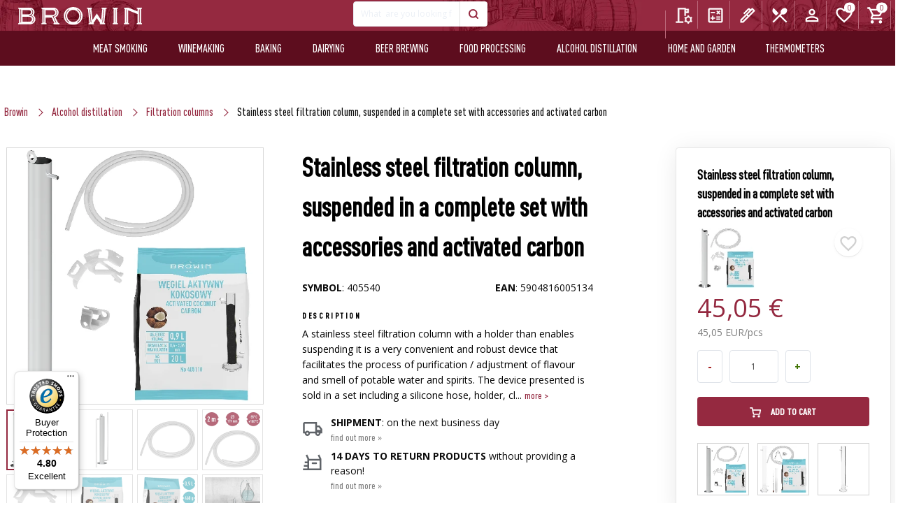

--- FILE ---
content_type: text/html; charset=utf-8
request_url: https://browin.com/shop/product/405540/stainless-steel-filtration-column-suspended-in-a-complete-set-with-accessories-and-activated-carbon
body_size: 25521
content:
<!DOCTYPE html>

    <html lang="en">

<head>


  <meta charset="utf-8">
  <meta name="viewport" content="width=device-width, initial-scale=1, maximum-scale=1">
  <meta http-equiv="X-UA-Compatible" content="IE=edge">
  <meta name="mobile-web-app-capable" content="yes">
  <meta name="apple-mobile-web-app-status-bar-style" content="#281E70">
    <meta name="facebook-domain-verification" content="oj90p9zjr9xmzwdm7ttpuf6tvyh8ui" >
  <meta name="theme-color" content="#ffffff">
  
    <meta name="data-lang" content="en" >
    <meta name="google-site-verification" content="M0y-LeeqvCRJSzb53tfxSnk08AOSpl9vvd0hEQm2lZY" >
  
  <meta name="data-currency" content="EUR" >
   
  <meta name="data-site" content="com" >
   
   <meta name="data-b2b" content="0" >
   <meta name="data-lang-banner-dismissed" content="0" >
   <meta name="data-smallb2b" content="0" >
   <meta name="data-uid" content="0" >
   <meta name="data-nz" content="0" >
   <meta name="data-export" content="0" >
    <meta name="data-recipes" content="0" >

    

    <meta name="csrf-token" content="Ijk2YTZlMDMyZGZmZTY2NjY2MmI5N2ZiNDM0ZDNkMDhmOTkzYTk4OGEi.aX6PpQ.dOUvDpEWSu7A38saRYj8N2Izedw">
    <meta name="application-name" content="browin.com">

  <meta name="Description" content="
        nazwa: Stainless steel filtration column, suspended in a complete set with accessories and activated carbon, cena: 45,05 €, kategoria:
        filtration columns, grupa: Alcohol distillation
        marka: BROWIN
        symbol: 405540,
        EAN : 5904816005134
    
">
<title>
        Stainless steel filtration column, suspended in a complete set with accessories and activated carbon (filtration columns) - symbol:405540
    
</title>

  
    
        <link rel="alternate" hreflang="pl"
              href="https://browin.pl/sklep/produkt/405540/"/>

    
    
    <link rel="canonical"
          href="https://browin.com/shop/product/405540/stainless-steel-filtration-column-suspended-in-a-complete-set-with-accessories-and-activated-carbon"/>

    <script src="https://cdn.jsdelivr.net/npm/swiper@11/swiper-bundle.min.js"></script>



  <link rel="manifest" href="/static/dist/img/fav/site.webmanifest">
  <link rel="mask-icon" href="/static/dist/img/fav/safari-pinned-tab.svg" color="#281E70">
  <link rel="apple-touch-icon" sizes="180x180" href="/static/dist/img/fav/apple-touch-icon.png">
  <link rel="icon" type="image/png" href="/static/dist/img/fav/favicon-32x32.png" sizes="32x32">
  <link rel="icon" type="image/png" href="/static/dist/img/fav/favicon-16x16.png" sizes="16x16">
  <link rel="icon" type="image/png" href="/static/dist/img/fav/android-chrome-192x192.png" sizes="192x192">

  <link rel="icon" type="image/png" href="/static/dist/img/fav/favicon.ico">
  <meta name="msapplication-TileColor" content="fff">
  <meta name="msapplication-TileImage" content="/static/dist/img/fav/favicon.ico">
  
  
  
  



      



  
          <!-- Global site tag (gtag.js) - Google Analytics -->
<script async src="https://www.googletagmanager.com/gtag/js?id=UA-150193486-1"></script>
<script>
  window.dataLayer = window.dataLayer || [];
  function gtag(){dataLayer.push(arguments);}
  gtag('js', new Date());

  gtag('config', 'UA-150193486-1');
</script>


      



  <script  src="/static/dist/libs/lazysizes/lazysizes.min.js" ></script>

 

  <link href="https://fonts.googleapis.com/css?family=Open+Sans:300,400,600,700,800&amp;subset=latin-ext&display=swap" rel="preload" as="style" onload="this.onload=null;this.rel='stylesheet'">
    <noscript><link rel="stylesheet" href="https://fonts.googleapis.com/css?family=Open+Sans:300,400,600,700,800&amp;subset=latin-ext&display=swap"></noscript>

  

  <link  href="/static/spectre/spectre.min.css" rel="stylesheet" >

  <link href="/static/spectre/spectre-exp.min.css" rel="preload" as="style" onload="this.onload=null;this.rel='stylesheet'" >
    <noscript><link href="/static/spectre/spectre-exp.min.css" rel="stylesheet" ></noscript>

  <link href="/static/spectre/spectre-icons.min.css" rel="preload" as="style" onload="this.onload=null;this.rel='stylesheet'">
    <noscript><link rel="stylesheet" href="/static/spectre/spectre-icons.min.css"></noscript>

  <link href="/static/dist/css/app.min.css?version=79" rel="stylesheet">



  <link href="/static/dist/libs/izitoast/css/iziToast.min.css" rel="preload" as="style" onload="this.onload=null;this.rel='stylesheet'">
    <noscript><link rel="stylesheet" href="/static/dist/libs/izitoast/css/iziToast.min.css"></noscript>

  <link href="/static/dist/libs/photoswipe/photoswipe.css" rel="preload" as="style" onload="this.onload=null;this.rel='stylesheet'">
    <noscript><link rel="stylesheet" href="/static/dist/libs/photoswipe/photoswipe.css"></noscript>

  <link href="/static/plugins/photoswipe/default-skin/default-skin.css" rel="preload" as="style" onload="this.onload=null;this.rel='stylesheet'">
    <noscript><link rel="stylesheet" href="/static/plugins/photoswipe/default-skin/default-skin.css"></noscript>

    <link href="/static/svelte/top_menu/bundle.css?version=1.0.25" rel="preload" as="style" onload="this.onload=null;this.rel='stylesheet'">
    <noscript><link rel="stylesheet" href="/static/svelte/top_menu/bundle.css?version=1.0.25"></noscript>

        <link href="/static/svelte/top_bar/bundle.css?version=1.0.1" rel="preload" as="style" onload="this.onload=null;this.rel='stylesheet'">
    <noscript><link rel="stylesheet" href="/static/svelte/top_bar/bundle.css?version=1.0.0"></noscript>




  
    

  

    
    <script type="application/ld+json">
        {
          "@context" : "http://schema.org",
          "@type" : "Product",
          "name" : "Stainless steel filtration column, suspended in a complete set with accessories and activated carbon",
  "image" : "https://browin.com/static/images/500/stainless-steel-filtration-column-suspended-in-a-complete-set-with-accessories-and-activated-carbon-405540.webp",
  "description" : "A stainless steel filtration column with a holder than enables suspending it is a very convenient and robust device that facilitates the process of purification / adjustment of flavour and smell of potable water and spirits. The device presented is sold in a set including a silicone hose, holder, clamp and a pack of coconut carbon (460 g).For adjustment of distillate flavour and smell - the filtration column allows improving the aroma and mitigating the smell of potable water and spirits using activated carbon.A complete set - the product is sold in a set with activated coconut carbon, silicone hose and accessories (holder and hose clamp).Features a convenient base and holder - the column is fitted with a base that allows placing it stably on a flat surface, and with a holder that enables suspending it.High quality - the column is made of robust stainless steel, thanks to which, contrary to glass columns, it will never break and will serve you for many years.For using together with sti, ( [&#39;filtration column&#39;, &#39; filtration column for moonshine&#39;, &#39; glass filtration column&#39;, &#39; filtration column employing activated carbon&#39;, &#39; distillation equipment&#39;, &#39; distillation&#39;, &#39; alcohol distilling&#39;, &#39; alcohol distilling kit&#39;, &#39; distillate carbon filtration kit&#39;, &#39; filtration tube&#39;, &#39; Coobra&#39;] )",
  "sku": "405540",
  "gtin13": "5904816005134",

  "category": "Alcohol distillation/filtration columns",
  "brand" : {
    "@type" : "Brand",
    "name" : "BROWIN"
  },

        

        "offers" : {
          "@type" : "Offer",
          "url": "https://browin.com/shop/product/405540/stainless-steel-filtration-column-suspended-in-a-complete-set-with-accessories-and-activated-carbon",
        
            "availability": "http://schema.org/InStock",
        
        "price" : "45.05"
    ,"priceCurrency": "EUR"
        
            ,"priceValidUntil": "2026-04-12"
        
        }
        



















        }


    </script>

    


        <script >
        
            var rabatzaodbior = 0;
            var rabatzaodbiorosobisty = 0;
            var rabatzagotowke = 0;
            var rabatkontrahenta = 0;
            var isB2b = false;
        

        </script>

</head>









    <body class="page-product">

    




    
<link href="/static/svelte/top_search/bundle.css?v=2.1.3" rel="preload" as="style" onload="this.onload=null;this.rel='stylesheet'" >
<noscript><link href="/static/svelte/top_search/bundle.css" rel="stylesheet" ></noscript>




<div class="navbar-wrapper">
    
    <div id="top-bar"></div>

    <header class="navbar navbar-main">


        
        

        <div class="navbar-background" data-image="/static/dist/img/menubg.webp">
            
            <div class="container grid-xl">
                <div class="main-menu-cont">
                    <div class="container grid-xl main-menu">
                        <div class="columns">
                            <ul class="main-menu-list col-12">
                                <li class="dropdown-fixed">
                                    <img alt="menu" src="/static/dist/img/menu_burger.svg">
                                    <span class="menu-name">Menu</span>
                                </li>
                                <li class="logo">
                                    <a href="/">
    <img

        src="/static/img/logo_BROWIN.svg"
        class="logo large-logo" alt="Browin logo">
    <img class="simple-logo logo"
         src="/static/dist/img/browin_mobile_logo_main.svg"
         alt="Browin logo" style="display: none;">
</a>
                                </li>

                                <li class="li-search">
                                    <section class="navbar-section not-relative" id="top-search">
                                        
                                    </section>
                                </li>

                                <li class="li-menu-buttons">
                                    
                                    <div id="top-menu"></div>
                                </li>
                            </ul>
                        </div>
                    </div>
                </div>

                
                <div class="mobile-search-bar show-lg search-form" id="top-search-mobile">
                    
                </div>

            </div>
        </div>



     <div class="container second-menu">
    <div class="container grid-xl">
        <div class="mobile-menu">
            <img class="simple-logo logo"
                 src="/static/dist/img/browin_mobile_logo_main.svg" alt="browin logo">
            <span id="times-close-navigation">
                <svg viewBox="0 0 352 512">
                    <path fill="currentColor"
                          d="M242.72 256l100.07-100.07c12.28-12.28 12.28-32.19 0-44.48l-22.24-22.24c-12.28-12.28-32.19-12.28-44.48 0L176 189.28 75.93 89.21c-12.28-12.28-32.19-12.28-44.48 0L9.21 111.45c-12.28 12.28-12.28 32.19 0 44.48L109.28 256 9.21 356.07c-12.28 12.28-12.28 32.19 0 44.48l22.24 22.24c12.28 12.28 32.2 12.28 44.48 0L176 322.72l100.07 100.07c12.28 12.28 32.2 12.28 44.48 0l22.24-22.24c12.28-12.28 12.28-32.19 0-44.48L242.72 256z">
                    </path>
                </svg>
            </span>
            
    

    <div class="mobile-menu-top-navigation columns col-gapless mt-2">

        
        <div class="column col-4">
            <a href="/calculators">
                <img class="top-nav-icon" src="/static/img/icons/calculate.svg" alt="calculators">
                <div>Calculators</div>
            </a>
        </div>
        

        

        
        <div class="column col-4">
            <a href="/blog">
                <img class="top-nav-icon" src="/static/img/icons/ink_pen.svg" alt="Blog">
                <div>Blog</div>
            </a>
        </div>
        

        
            
                <div class="column col-4">
                    <a href="/recipes">
                        <img class="top-nav-icon" alt="Cookbook" src="/static/img/icons/przepisnik.svg">
                        <div>Cookbook</div>
                    </a>
                </div>
            
        

        

        
        <div class="column col-4">
            <a href="/configurators/smoker">
                <img class="top-nav-icon" src="/static/img/icons/tune.svg" alt="Configurator">
                <div>Configurator</div>
            </a>
        </div>
        

        <div class="column col-4">
            
                <a href="/register-or-login"><img class="top-nav-icon" alt="Sign in"
                                                                       src="/static/img/icons/person.svg">
                    <div>Sign in</div>
                </a>
            
        </div>

        
        <div class="column col-4">
            <a href="javascript:;" id="mobile-lang-selector-btn">
                <img class="top-nav-icon" src="/static/img/flaga.svg" alt="Language">
                <div>Language</div>
            </a>
        </div>
        

        <div class="column col-4">
            <a href="/shop/favs">
                <img class="top-nav-icon" src="/static/img/icons/heart_empty_white.svg" alt="favorites">
                <div>Favorites</div>
            </a>
        </div>


        <div class="column col-4"><a href="/cart">
            <span class="badge" id="cart-badge" data-badge="0"></span>
            <img class="top-nav-icon" src="/static/img/icons/cart.svg" alt="Cart">
            <div>Cart</div>
        </a></div>
    </div>


        </div>

       

        <ul class="second-menu-list">
            
                <li class="wedliniarstwo en" 
    
>
    <a href="/shop/meat-smoking"
       data-open-nav="#wedliniarstwo">Meat smoking</a>
</li>
<li class="winiarstwo en" 
    
>
    <a href="/shop/winemaking"
       data-open-nav="#winiarstwo">Winemaking</a>
</li>
<li class="piekarnictwo en" 
    
>
    <a href="/shop/baking"
       data-open-nav="#piekarnictwo">Baking</a>
</li>
<li class="serowarstwo en" 
    
>
    <a href="/shop/dairying"
       data-open-nav="#mleczarstwo">Dairying</a>
</li>
<li class="piwowarstwo en" 
    
>
    <a href="/shop/beer-brewing"
       data-open-nav="#piwowarstwo">Beer brewing</a>
</li>
<li class="przetworstwo en" 
    
>
    <a href="/shop/food-processing"
       data-open-nav="#przetworstwo">Food processing</a>
</li>
<li class="gorzelnictwo en" 
    
>
    <a href="/shop/alcohol-distillation"
       data-open-nav="#gorzelnictwo">Alcohol distillation</a>
</li>
<li class="domiogrod en">
    <a href="/shop/home-and-garden"
       data-open-nav="#domiogrod">Home and garden</a>
</li>
<li class="termometry en">
    <a href="/shop/lines-thermometers"
       data-open-nav="#termometry">Thermometers</a>
</li>
            

        </ul>

        <div id="navigation-expand">

            <span id="mobile-close-submenu">
                <svg viewBox="0 0 256 512">
                    <path fill="currentColor"
                          d="M31.7 239l136-136c9.4-9.4 24.6-9.4 33.9 0l22.6 22.6c9.4 9.4 9.4 24.6 0 33.9L127.9 256l96.4 96.4c9.4 9.4 9.4 24.6 0 33.9L201.7 409c-9.4 9.4-24.6 9.4-33.9 0l-136-136c-9.5-9.4-9.5-24.6-.1-34z">
                    </path>
                </svg>
            </span>



            <div class="sub-menu" id="mleczarstwo">
    <div class="columns">
        <div class="column col-12 category-name">
            <p>Dairying</p>
        </div>

        <div class="column col-12 col-md-12">
            <div class="header flex-container align-center category-menu-header">
                <a class="" href="/shop/cheesemaking">
                    <img loading="lazy" src="/static/dist/img/linie/mleczarstwo.png" alt="">
                    <span>Cheesemaking</span>
                </a>
            </div>
            <div class="columns">

                
                
                    

                    
                        <div class="column col-4 col-md-12">
                            <ul>
                                
                                    <li>
                                        <a href="/shop/cheesemaking/cheesemaking-kits">
                                            Cheesemaking kits
                                        </a>
                                    </li>
                                
                                    <li>
                                        <a href="/shop/cheesemaking/rennet">
                                            Rennet
                                        </a>
                                    </li>
                                
                                    <li>
                                        <a href="/shop/cheesemaking/auxiliary-substances">
                                            Auxiliary substances
                                        </a>
                                    </li>
                                
                                    <li>
                                        <a href="/shop/cheesemaking/bacterial-cultures">
                                            Bacterial cultures
                                        </a>
                                    </li>
                                
                            </ul>
                        </div>
                    
                        <div class="column col-4 col-md-12">
                            <ul>
                                
                                    <li>
                                        <a href="/shop/cheesemaking/cheesecloths">
                                            Cheesecloths
                                        </a>
                                    </li>
                                
                                    <li>
                                        <a href="/shop/cheesemaking/cheese-moulds">
                                            Cheese moulds
                                        </a>
                                    </li>
                                
                                    <li>
                                        <a href="/shop/cheesemaking/additional-accessories">
                                            Additional accessories
                                        </a>
                                    </li>
                                
                                    <li>
                                        <a href="/shop/cheesemaking/cheesemaking-presses">
                                            Presses
                                        </a>
                                    </li>
                                
                            </ul>
                        </div>
                    
                        <div class="column col-4 col-md-12">
                            <ul>
                                
                                    <li>
                                        <a href="/shop/cheesemaking/cheesemaking-vacuum-packing">
                                            Vacuum packing
                                        </a>
                                    </li>
                                
                                    <li>
                                        <a href="/shop/cheesemaking/literature-cheese">
                                            Literature
                                        </a>
                                    </li>
                                
                                    <li>
                                        <a href="/shop/cheesemaking/smoking-and-barbecue-cheese">
                                            Smoking and barbecue
                                        </a>
                                    </li>
                                
                            </ul>
                        </div>
                    
                
            </div>
            <div>&nbsp;</div>
        </div>

        <div class="column col-4 col-md-12">
            <div class="header flex-container align-center category-menu-header">
                <a class="" href="/shop/yoghurt-making">
                    <img loading="lazy" src="/static/dist/img/linie/wyrob-jogurtu.png"
                         alt="yoghurt making">
                    <span>Yoghurt making</span>
                </a>
            </div>
            <div class="columns">

                
                
                    

                    
                        <div class="column col-12 col-md-12">
                            <ul>
                                
                                    <li>
                                        <a href="/shop/yoghurt-making/yogurt-making-bacterial-cultures">
                                            Bacterial cultures
                                        </a>
                                    </li>
                                
                                    <li>
                                        <a href="/shop/yoghurt-making/yoghurt-makers">
                                            Yoghurt makers
                                        </a>
                                    </li>
                                
                            </ul>
                        </div>
                    
                
            </div>
        </div>


        <div class="column col-4 col-md-12">
            <div class="header flex-container align-center category-menu-header">
                <a class="" href="/shop/butter-making">
                    <img loading="lazy" src="/static/dist/img/linie/wyrob-masla.png" alt="">
                    <span>Butter making</span>
                </a>
            </div>
            <div class="columns">

                
                
                    

                    
                        <div class="column col-12 col-md-12">
                            <ul>
                                
                                    <li>
                                        <a href="/shop/butter-making/seasonings">
                                            Seasonings
                                        </a>
                                    </li>
                                
                            </ul>
                        </div>
                    
                
            </div>
        </div>

        <div class="column col-4 col-md-12">
            <div class="header flex-container align-center category-menu-header">

                <a class="vineyard-offer" href="/cheese-calculator">
                    <img  loading="lazy" src="/static/dist/img/linie/kalkulator-serowarski.png"
                         alt="Cheese calculator">
                    Cheese calculator
                </a>

            </div>
            <div class="columns">
                <div class="column col-12 col-md-12">
                    <ul>
                        <li>
                            <a href="/cheese-calculator">
                                Cheese calculator
                            </a>
                        </li>
                    </ul>
                </div>

            </div>
        </div>


    </div>
</div>
            <div class="sub-menu" id="przetworstwo">
  <div class="columns">
    <div class="column col-12 category-name">
      <p>Food processing</p>
    </div>
    <div class="column col-12 col-md-12">
      <div class="header flex-container align-center category-menu-header">
        <a href="/shop/food-processing">
          <img loading="lazy" src="/static/dist/img/linie/przetworstwo.png" alt="">
          <span>Food processing</span>
        </a>
      </div>
      <div class="columns">

        
        
        

        
        <div class="column col-4 col-md-12">
          <ul>
            
            <li>
              <a href="/shop/food-processing/pitters">
                Pitters
              </a>
            </li>
            
            <li>
              <a href="/shop/food-processing/additional-resources">
                Additional resources
              </a>
            </li>
            
            <li>
              <a href="/shop/food-processing/jars">
                Jars
              </a>
            </li>
            
            <li>
              <a href="/shop/food-processing/jar-lids">
                Jar lids
              </a>
            </li>
            
            <li>
              <a href="/shop/food-processing/accessories-for-preserves">
                Accessories for preserves
              </a>
            </li>
            
            <li>
              <a href="/shop/food-processing/tomato-strainers">
                Tomato strainers
              </a>
            </li>
            
          </ul>
        </div>
        
        <div class="column col-4 col-md-12">
          <ul>
            
            <li>
              <a href="/shop/food-processing/cabbage-shredders">
                Cabbage shredders
              </a>
            </li>
            
            <li>
              <a href="/shop/food-processing/cabbage-presses">
                Cabbage presses
              </a>
            </li>
            
            <li>
              <a href="/shop/food-processing/barrels-and-bags">
                Barrels and bags
              </a>
            </li>
            
            <li>
              <a href="/shop/food-processing/stoneware">
                Stoneware
              </a>
            </li>
            
            <li>
              <a href="/shop/food-processing/steam-juicers">
                Steam juicers
              </a>
            </li>
            
            <li>
              <a href="/shop/food-processing/bottles">
                Bottles
              </a>
            </li>
            
          </ul>
        </div>
        
        <div class="column col-4 col-md-12">
          <ul>
            
            <li>
              <a href="/shop/food-processing/pressure-cookers">
                Pressure cookers
              </a>
            </li>
            
            <li>
              <a href="/shop/food-processing/food-dryers">
                Food dryers
              </a>
            </li>
            
            <li>
              <a href="/shop/food-processing/funnels">
                Funnels
              </a>
            </li>
            
            <li>
              <a href="/shop/food-processing/food-processing-labels">
                Labels
              </a>
            </li>
            
          </ul>
        </div>
        
        

      </div>
    </div>


  </div>
</div>
            <div class="sub-menu" id="piekarnictwo">
  <div class="columns">
    <div class="column col-12 category-name">
      <p>Baking</p>
    </div>
    <div class="column col-12 col-md-12">
      <div class="header flex-container align-center category-menu-header">
        <a href="/shop/baking">
          <img loading="lazy" src="/static/dist/img/linie/piekarnictwo.png" alt="">
          <span>Baking</span>
        </a>
      </div>
      <div class="columns">

        
        
        

        
        <div class="column col-4 col-md-12">
          <ul>
            
            <li>
              <a href="/shop/baking/yeast">
                Yeast
              </a>
            </li>
            
            <li>
              <a href="/shop/baking/sourdough">
                Sourdough
              </a>
            </li>
            
          </ul>
        </div>
        
        <div class="column col-4 col-md-12">
          <ul>
            
            <li>
              <a href="/shop/baking/ornamented-clay-pots-and-moulds">
                Ornamented clay pots and moulds
              </a>
            </li>
            
            <li>
              <a href="/shop/baking/pizza-stones">
                Pizza stones
              </a>
            </li>
            
          </ul>
        </div>
        
        <div class="column col-4 col-md-12">
          <ul>
            
          </ul>
        </div>
        
        

      </div>
    </div>


  </div>
</div>
            <div class="sub-menu" id="wedliniarstwo">
  <div class="columns">
    <div class="column col-12 category-name">
      <p>Meat smoking</p>
    </div>
    <div class="column col-12 col-md-12">
      <div class="header flex-container align-center category-menu-header">
        <a href="/shop/meat-smoking">
          <img loading="lazy" src="/static/dist/img/linie/wedliniarstwo.png" alt="">
          <span>Meat smoking</span>
        </a>
      </div>
      <div class="columns">

        
        
        

        
        <div class="column col-4 col-md-12">
          <ul>
            
            <li>
              <a href="/shop/meat-smoking/starter-kits">
                Starter-kits
              </a>
            </li>
            
            <li>
              <a href="/shop/meat-smoking/ham-cookers-and-bags">
                Ham cookers and bags
              </a>
            </li>
            
            <li>
              <a href="/shop/meat-smoking/smokehouses-and-hooks">
                Smokehouses and hooks
              </a>
            </li>
            
            <li>
              <a href="/shop/meat-smoking/wood-chips-for-smoking">
                Wood chips
              </a>
            </li>
            
            <li>
              <a href="/shop/meat-smoking/meat-smoking-fireplaces">
                Fireplaces
              </a>
            </li>
            
            <li>
              <a href="/shop/meat-smoking/cast-iron-cookware">
                cast iron cookware
              </a>
            </li>
            
          </ul>
        </div>
        
        <div class="column col-4 col-md-12">
          <ul>
            
            <li>
              <a href="/shop/meat-smoking/grilling">
                Grilling
              </a>
            </li>
            
            <li>
              <a href="/shop/meat-smoking/stuffers">
                Stuffers
              </a>
            </li>
            
            <li>
              <a href="/shop/meat-smoking/meat-smoking-ornamented-clay-pots-and-moulds">
                Ornamented clay pots and moulds
              </a>
            </li>
            
            <li>
              <a href="/shop/meat-smoking/meat-grinders">
                Grinders
              </a>
            </li>
            
            <li>
              <a href="/shop/meat-smoking/meat-smoking-vacuum-packing">
                Vacuum packing
              </a>
            </li>
            
            <li>
              <a href="/shop/meat-smoking/accessories-for-pickling">
                Accessories for pickling
              </a>
            </li>
            
          </ul>
        </div>
        
        <div class="column col-4 col-md-12">
          <ul>
            
            <li>
              <a href="/shop/meat-smoking/meat-netting-applicator-hog-ring-pliers">
                Meat netting applicator, Hog ring pliers
              </a>
            </li>
            
            <li>
              <a href="/shop/meat-smoking/threads-strings-nettings">
                Threads, strings, nettings
              </a>
            </li>
            
            <li>
              <a href="/shop/meat-smoking/artificial-sausage-casings">
                Artificial sausage casings
              </a>
            </li>
            
            <li>
              <a href="/shop/meat-smoking/intestines">
                Natural sausage casings
              </a>
            </li>
            
            <li>
              <a href="/shop/meat-smoking/brine-marinades-and-herbs">
                Brine, marinades, and herbs
              </a>
            </li>
            
            <li>
              <a href="/shop/meat-smoking/meat-smoking-Bacterial-cultures">
                Bacterial cultures
              </a>
            </li>
            
          </ul>
        </div>
        
        
      </div>
    </div>
  </div>
</div>
            <div class="sub-menu" id="winiarstwo">
  <div class="columns">
    <div class="column col-12 category-name">
      <p>Winemaking</p>
    </div>
    <div class="column col-12 col-md-12">
      <div class="header flex-container align-center category-menu-header">
        <a href="/shop/winemaking">
          <img loading="lazy" src="/static/dist/img/linie/winiarstwo.png" alt="">
          Winemaking
        </a>
      </div>
      <div class="columns">

        
        
        

        
        <div class="column col-4 col-md-12">
          <ul>
            
            <li>
              <a href="/shop/winemaking/winemaking-kits">
                Winemaking kits
              </a>
            </li>
            
            <li>
              <a href="/shop/winemaking/wine-demijohns">
                Wine demijohns
              </a>
            </li>
            
            <li>
              <a href="/shop/winemaking/carboy-corks-and-caps">
                Carboy corks and caps
              </a>
            </li>
            
            <li>
              <a href="/shop/winemaking/winemaking-fermentation-containers">
                Fermentation containers
              </a>
            </li>
            
            <li>
              <a href="/shop/winemaking/fermentation-jars">
                Fermentation Jars
              </a>
            </li>
            
            <li>
              <a href="/shop/winemaking/winemaking-fermentation-tubing">
                Fermentation airloks
              </a>
            </li>
            
            <li>
              <a href="/shop/winemaking/winemaking-vypito">
                Vypito
              </a>
            </li>
            
            <li>
              <a href="/shop/winemaking/wine-yeast-nutrients">
                Wine yeast nutrients
              </a>
            </li>
            
          </ul>
        </div>
        
        <div class="column col-4 col-md-12">
          <ul>
            
            <li>
              <a href="/shop/winemaking/wine-yeast">
                Wine Yeast
              </a>
            </li>
            
            <li>
              <a href="/shop/winemaking/fermentation-additionals">
                Fermentation additionals
              </a>
            </li>
            
            <li>
              <a href="/shop/winemaking/presses">
                Presses
              </a>
            </li>
            
            <li>
              <a href="/shop/winemaking/scratters">
                Scratters
              </a>
            </li>
            
            <li>
              <a href="/shop/winemaking/filtrating">
                Filtrating
              </a>
            </li>
            
            <li>
              <a href="/shop/winemaking/corking">
                Corking
              </a>
            </li>
            
            <li>
              <a href="/shop/winemaking/winemaking-accessories">
                Winemaking accessories
              </a>
            </li>
            
            <li>
              <a href="/shop/winemaking/gauges-and-indicators">
                Gauges and indicators
              </a>
            </li>
            
          </ul>
        </div>
        
        <div class="column col-4 col-md-12">
          <ul>
            
            <li>
              <a href="/shop/winemaking/winemaking-bottles">
                Bottles
              </a>
            </li>
            
            <li>
              <a href="/shop/winemaking/demijohns">
                Demijohns
              </a>
            </li>
            
            <li>
              <a href="/shop/winemaking/racks">
                Racks
              </a>
            </li>
            
            <li>
              <a href="/shop/winemaking/aromatisation">
                Aromatisation
              </a>
            </li>
            
            <li>
              <a href="/shop/winemaking/winemaking-literature">
                Literature
              </a>
            </li>
            
            <li>
              <a href="/shop/winemaking/wine-analysis">
                Wine analysis
              </a>
            </li>
            
            <li>
              <a href="/shop/winemaking/labels">
                Labels
              </a>
            </li>
            
          </ul>
        </div>
        
        
      </div>
    </div>


  </div>
</div>
            <div class="sub-menu" id="gorzelnictwo">
  <div class="columns">
    <div class="column col-12 category-name">
      <p>Alcohol distillation</p>
    </div>
    <div class="column col-12 col-md-12">
      <div class="header flex-container align-center category-menu-header">
        <a href="/shop/alcohol-distillation">
          <img loading="lazy" src="/static/dist/img/linie/gorzelnictwo.png" alt="">
          <span>Alcohol distillation</span>
        </a>
      </div>
      <div class="columns">
        
        
          

          
          <div class="column col-4 col-md-12">
            <ul>
              
              <li>
                <a href="/shop/alcohol-distillation/stills">
                  Stills
                </a>
              </li>
              
              <li>
                <a href="/shop/alcohol-distillation/filtration-columns">
                  Filtration columns
                </a>
              </li>
              
              <li>
                <a href="/shop/alcohol-distillation/fermentation-containers">
                  Fermentation containers
                </a>
              </li>
              
              <li>
                <a href="/shop/alcohol-distillation/distillation-fermentation-tubing">
                  Fermentation airlocks
                </a>
              </li>
              
              <li>
                <a href="/shop/alcohol-distillation/alcohol-distillation-gauges-and-indicators">
                  Gauges and indicators
                </a>
              </li>
              
              <li>
                <a href="/shop/alcohol-distillation/alcohol-distillation-additional-accessories">
                  Additional-accessories
                </a>
              </li>
              
              <li>
                <a href="/shop/alcohol-distillation/flavouring-additives">
                  Flavouring additives
                </a>
              </li>
              
            </ul>
          </div>
          
          <div class="column col-4 col-md-12">
            <ul>
              
              <li>
                <a href="/shop/alcohol-distillation/cap-crimpers">
                  Cap crimpers
                </a>
              </li>
              
              <li>
                <a href="/shop/alcohol-distillation/alcohol-distillation-demijohns">
                  Demijohns
                </a>
              </li>
              
              <li>
                <a href="/shop/alcohol-distillation/alcohol-distillation-bottles">
                  Bottles
                </a>
              </li>
              
              <li>
                <a href="/shop/alcohol-distillation/screw-caps">
                  Screw caps
                </a>
              </li>
              
              <li>
                <a href="/shop/alcohol-distillation/barrels-and-decanters">
                  Barrels and decanters
                </a>
              </li>
              
              <li>
                <a href="/shop/alcohol-distillation/vypito">
                  Vypito
                </a>
              </li>
              
              <li>
                <a href="/shop/alcohol-distillation/distillery-yeast">
                  Distillery yeast
                </a>
              </li>
              
            </ul>
          </div>
          
          <div class="column col-4 col-md-12">
            <ul>
              
              <li>
                <a href="/shop/alcohol-distillation/activated-carbon">
                  Activated carbon
                </a>
              </li>
              
              <li>
                <a href="/shop/alcohol-distillation/additional-substances">
                  Additional substances
                </a>
              </li>
              
              <li>
                <a href="/shop/alcohol-distillation/alcohol-distillation-labels">
                  Labels
                </a>
              </li>
              
              <li>
                <a href="/shop/alcohol-distillation/alcohol-analysis">
                  Alcohol analysis
                </a>
              </li>
              
              <li>
                <a href="/shop/alcohol-distillation/literature">
                  Literature
                </a>
              </li>
              
            </ul>
          </div>
          
        
      </div>
    </div>
  </div>
</div>
            <div class="sub-menu" id="piwowarstwo">
  <div class="columns">
    <div class="column col-12 category-name">
      <p>Beer brewing</p>
    </div>
    <div class="column col-12 col-md-12">
      <div class="header flex-container align-center category-menu-header">
        <a href="/shop/beer-brewing">
          <img loading="lazy" src="/static/dist/img/linie/piwowarstwo.png" alt="">
          <span>Beer brewing</span>
        </a>
      </div>
      <div class="columns">

        
        
        

        
        <div class="column col-4 col-md-12">
          <ul>
            
            <li>
              <a href="/shop/beer-brewing/microbrewery-kits">
                Microbrewery kits
              </a>
            </li>
            
            <li>
              <a href="/shop/beer-brewing/hops">
                Hops
              </a>
            </li>
            
            <li>
              <a href="/shop/beer-brewing/unhopped-extracts">
                Unhopped extracts
              </a>
            </li>
            
            <li>
              <a href="/shop/beer-brewing/brewkity-coopers">
                Brewkity Coopers
              </a>
            </li>
            
            <li>
              <a href="/shop/beer-brewing/specialties-from-lodz">
                Specialties from Łódź
              </a>
            </li>
            
          </ul>
        </div>
        
        <div class="column col-4 col-md-12">
          <ul>
            
            <li>
              <a href="/shop/beer-brewing/beer-additives">
                Beer additives
              </a>
            </li>
            
            <li>
              <a href="/shop/beer-brewing/beer-yeast">
                Beer Yeast
              </a>
            </li>
            
            <li>
              <a href="/shop/beer-brewing/hydrometers">
                Hydrometers
              </a>
            </li>
            
            <li>
              <a href="/shop/beer-brewing/beer-brewing-fermentation-containers">
                Fermentation containers
              </a>
            </li>
            
            <li>
              <a href="/shop/beer-brewing/fermentation-airloks">
                Fermentation airloks
              </a>
            </li>
            
          </ul>
        </div>
        
        <div class="column col-4 col-md-12">
          <ul>
            
            <li>
              <a href="/shop/beer-brewing/beer-brewing-accessories">
                Beer brewing accessories
              </a>
            </li>
            
            <li>
              <a href="/shop/beer-brewing/crown-caps">
                Crown caps
              </a>
            </li>
            
            <li>
              <a href="/shop/beer-brewing/bottle-cappers">
                Bottle cappers
              </a>
            </li>
            
            <li>
              <a href="/shop/beer-brewing/beer-bottles">
                Bottles
              </a>
            </li>
            
            <li>
              <a href="/shop/beer-brewing/beer-analysis">
                Beer analysis
              </a>
            </li>
            
          </ul>
        </div>
        
        

      </div>
    </div>


  </div>
</div>
            <div class="sub-menu" id="domiogrod">
  <div class="columns">
    <div class="column col-12 category-name">
      <p>Home and garden</p>
    </div>
    <div class="column col-12 col-md-12">
      <div class="header flex-container align-center category-menu-header">
        <a href="/shop/home-and-garden">
          <img loading="lazy" src="/static/dist/img/linie/dom-i-ogrod.png" alt="">
          <span>Home and garden</span>
        </a>
      </div>

      <div class="columns">

        
        
        

        
        <div class="column col-4 col-md-12">
          <ul>
            
            <li>
              <a href="/shop/home-and-garden/sprouting">
                Sprouting
              </a>
            </li>
            
            <li>
              <a href="/shop/home-and-garden/irrigation">
                Irrigation
              </a>
            </li>
            
            <li>
              <a href="/shop/home-and-garden/substrates">
                Substrates
              </a>
            </li>
            
            <li>
              <a href="/shop/home-and-garden/soil-gauges">
                Soil gauges
              </a>
            </li>
            
            <li>
              <a href="/shop/home-and-garden/plant-fixing-equipment">
                Plant fixing equipment
              </a>
            </li>
            
            <li>
              <a href="/shop/home-and-garden/repellents">
                Animal repellents
              </a>
            </li>
            
          </ul>
        </div>
        
        <div class="column col-4 col-md-12">
          <ul>
            
            <li>
              <a href="/shop/home-and-garden/greenhouses-and-tunnels">
                Greenhouses and tunnels
              </a>
            </li>
            
            <li>
              <a href="/shop/home-and-garden/gardening-accessories-and-tools">
                Gardening accessories and tools
              </a>
            </li>
            
            <li>
              <a href="/shop/home-and-garden/bird-houses-and-feeders">
                Bird houses and feeders
              </a>
            </li>
            
            <li>
              <a href="/shop/home-and-garden/home-and-garden-smokehouses-and-hooks">
                Smokehouses and hooks
              </a>
            </li>
            
            <li>
              <a href="/shop/home-and-garden/home-and-garden-grilling">
                Grilling
              </a>
            </li>
            
            <li>
              <a href="/shop/home-and-garden/cast-iron-dishes">
                Cast iron dishes
              </a>
            </li>
            
          </ul>
        </div>
        
        <div class="column col-4 col-md-12">
          <ul>
            
            <li>
              <a href="/shop/home-and-garden/home-and-garden-fireplaces">
                Fireplaces
              </a>
            </li>
            
            <li>
              <a href="/shop/home-and-garden/vacuum-packing">
                Vacuum packing
              </a>
            </li>
            
            <li>
              <a href="/shop/home-and-garden/storage">
                Storage
              </a>
            </li>
            
            <li>
              <a href="/shop/home-and-garden/grinders-and-mortars">
                Grinders and mortars
              </a>
            </li>
            
            <li>
              <a href="/shop/home-and-garden/pasta-making-machines">
                Pasta making machines
              </a>
            </li>
            
            <li>
              <a href="/shop/home-and-garden/household-gadgets">
                Household gadgets
              </a>
            </li>
            
          </ul>
        </div>
        
        

      </div>
    </div>
  </div>
</div>
            <div class="sub-menu" id="termometry">
  <div class="columns">
    <div class="column col-12 category-name">
      <p>Thermometers</p>
    </div>
    <div class="column col-6 col-md-12">
      <div class="header flex-container align-center category-menu-header">
        <a href="/shop/thermometers">
          <img loading="lazy" src="/static/dist/img/linie/termometry.png" alt="">
          <span>Thermometers</span>
        </a>
      </div>
      <ul>
        
        
        
        
        
        <li>
          <a href="/shop/thermometers/ambient-temperature">
            Ambient temperature
          </a>
        </li>
        
        <li>
          <a href="/shop/thermometers/food">
            Food
          </a>
        </li>
        
        <li>
          <a href="/shop/thermometers/refrigerator">
            Refrigerator
          </a>
        </li>
        
        <li>
          <a href="/shop/thermometers/bath">
            Bath
          </a>
        </li>
        
        <li>
          <a href="/shop/thermometers/technical">
            Technical
          </a>
        </li>
        
        <li>
          <a href="/shop/thermometers/zoological">
            Zoological
          </a>
        </li>
        
        
        
        
        
        
        
        
        
        
        
        
        
        
        
        
        
        
        
        
        
        
        
        
        
        
        
        
        
      </ul>
    </div>
  <div class="column col-6 col-md-12">
      <div class="header flex-container align-center category-menu-header">
        <a href="/shop/weather-stations">
          <img loading="lazy" src="/static/dist/img/linie/stacje-pogody.png" alt="">
          <span>Weather stations</span>
        </a>
      </div>
      <ul>
        
        
        
        
        
        
        
        
        
        
        
        
        
        
        
        
        
        
        
        
        
        <li>
          <a href="/shop/weather-stations/electronic">
            Electronic
          </a>
        </li>
        
        <li>
          <a href="/shop/weather-stations/retro">
            Retro
          </a>
        </li>
        
        <li>
          <a href="/shop/weather-stations/wireless-sensors">
            Wireless sensors
          </a>
        </li>
        
        
        
        
        
        
        
        
        
        
        
        
        
      </ul>
    </div>
  </div>
</div>

        </div>
    </div>
</div>

    </header>

</div>




    
<script defer src="/static/svelte/top_search/bundle.js?v=2.1.3"></script>


    <section class="breadcrumbs">
        <div class="container grid-xl">
            
            
            <ul class="breadcrumbs">
                <li><a href="/">Browin</a></li>
                <li>
                    <a href="/shop/alcohol-distillation">Alcohol distillation</a>
                </li>
                <li>
                    <a href="/shop/alcohol-distillation/filtration-columns">Filtration columns</a>
                </li>
                
                <li>
                     Stainless steel filtration column, suspended in a complete set with accessories and activated carbon
                </li>
            </ul>

        </div>
    </section>

    <div class="product-single">
        <div class="container grid-xl">
            <div class="columns">
                <div class="column col-lg-12 col-8">
                    <div class="columns mb-50">
                        <div class="column col-lg-12 col-6">
                            <div class="product-gallery">
    <div class="mobile-image-gallery show-md swiper">
        <div class="mobile-image-gallery-inner swiper-wrapper">
            <div class="swiper-slide ">
                
    
    
    

    <div
        class="favourite-icon is-single-mobile"  data-is-favourite="false" data-productid="405540" >
        
            <img class="heart-icon" alt="favorites" src="/static/img/icons/heart_empty_grey.svg" >
        
    </div>



                

                <img loading="lazy" alt="Stainless steel filtration column, suspended in a complete set with accessories and activated carbon  - 1 "

                     src="/static/images/500/stainless-steel-filtration-column-suspended-in-a-complete-set-with-accessories-and-activated-carbon-405540.webp"
                     data-src="/static/images/500/stainless-steel-filtration-column-suspended-in-a-complete-set-with-accessories-and-activated-carbon-405540.webp"
                     class="lazyload mobile-gallery-img " data-img-index="0">
            </div>

            

                <div class="swiper-slide ">

                    <img loading="lazy" class="lazyload mobile-gallery-img "
                         data-src="/static/images/500/stainless-steel-filtration-column-suspended-in-a-complete-set-with-accessories-and-activated-carbon-405540_.webp"
                         alt="Stainless steel filtration column, suspended in a complete set with accessories and activated carbon - 2"
                         src="/static/images/500/stainless-steel-filtration-column-suspended-in-a-complete-set-with-accessories-and-activated-carbon-405540_.webp"
                         data-img-index="1"
                    >
                </div>

            

                <div class="swiper-slide ">

                    <img loading="lazy" class="lazyload mobile-gallery-img "
                         data-src="/static/images/500/stainless-steel-filtration-column-suspended-in-a-complete-set-with-accessories-and-activated-carbon-353209.webp"
                         alt="Stainless steel filtration column, suspended in a complete set with accessories and activated carbon - 3"
                         src="/static/images/500/stainless-steel-filtration-column-suspended-in-a-complete-set-with-accessories-and-activated-carbon-353209.webp"
                         data-img-index="2"
                    >
                </div>

            

                <div class="swiper-slide ">

                    <img loading="lazy" class="lazyload mobile-gallery-img "
                         data-src="/static/images/500/stainless-steel-filtration-column-suspended-in-a-complete-set-with-accessories-and-activated-carbon-405540_b.webp"
                         alt="Stainless steel filtration column, suspended in a complete set with accessories and activated carbon - 4"
                         src="/static/images/500/stainless-steel-filtration-column-suspended-in-a-complete-set-with-accessories-and-activated-carbon-405540_b.webp"
                         data-img-index="3"
                    >
                </div>

            

                <div class="swiper-slide ">

                    <img loading="lazy" class="lazyload mobile-gallery-img "
                         data-src="/static/images/500/stainless-steel-filtration-column-suspended-in-a-complete-set-with-accessories-and-activated-carbon-353015_b.webp"
                         alt="Stainless steel filtration column, suspended in a complete set with accessories and activated carbon - 5"
                         src="/static/images/500/stainless-steel-filtration-column-suspended-in-a-complete-set-with-accessories-and-activated-carbon-353015_b.webp"
                         data-img-index="4"
                    >
                </div>

            

                <div class="swiper-slide ">

                    <img loading="lazy" class="lazyload mobile-gallery-img "
                         data-src="/static/images/500/stainless-steel-filtration-column-suspended-in-a-complete-set-with-accessories-and-activated-carbon-405110_a1.webp"
                         alt="Stainless steel filtration column, suspended in a complete set with accessories and activated carbon - 6"
                         src="/static/images/500/stainless-steel-filtration-column-suspended-in-a-complete-set-with-accessories-and-activated-carbon-405110_a1.webp"
                         data-img-index="5"
                    >
                </div>

            

                <div class="swiper-slide ">

                    <img loading="lazy" class="lazyload mobile-gallery-img "
                         data-src="/static/images/500/stainless-steel-filtration-column-suspended-in-a-complete-set-with-accessories-and-activated-carbon-405110_a2.webp"
                         alt="Stainless steel filtration column, suspended in a complete set with accessories and activated carbon - 7"
                         src="/static/images/500/stainless-steel-filtration-column-suspended-in-a-complete-set-with-accessories-and-activated-carbon-405110_a2.webp"
                         data-img-index="6"
                    >
                </div>

            

                <div class="swiper-slide ">

                    <img loading="lazy" class="lazyload mobile-gallery-img "
                         data-src="/static/images/500/stainless-steel-filtration-column-suspended-in-a-complete-set-with-accessories-and-activated-carbon-405540_a.webp"
                         alt="Stainless steel filtration column, suspended in a complete set with accessories and activated carbon - 8"
                         src="/static/images/500/stainless-steel-filtration-column-suspended-in-a-complete-set-with-accessories-and-activated-carbon-405540_a.webp"
                         data-img-index="7"
                    >
                </div>

            

                <div class="swiper-slide ">

                    <img loading="lazy" class="lazyload mobile-gallery-img "
                         data-src="/static/images/500/stainless-steel-filtration-column-suspended-in-a-complete-set-with-accessories-and-activated-carbon-405540_c.webp"
                         alt="Stainless steel filtration column, suspended in a complete set with accessories and activated carbon - 9"
                         src="/static/images/500/stainless-steel-filtration-column-suspended-in-a-complete-set-with-accessories-and-activated-carbon-405540_c.webp"
                         data-img-index="8"
                    >
                </div>

            

                <div class="swiper-slide ">

                    <img loading="lazy" class="lazyload mobile-gallery-img "
                         data-src="/static/images/500/stainless-steel-filtration-column-suspended-in-a-complete-set-with-accessories-and-activated-carbon-405540_d.webp"
                         alt="Stainless steel filtration column, suspended in a complete set with accessories and activated carbon - 10"
                         src="/static/images/500/stainless-steel-filtration-column-suspended-in-a-complete-set-with-accessories-and-activated-carbon-405540_d.webp"
                         data-img-index="9"
                    >
                </div>

            

                <div class="swiper-slide ">

                    <img loading="lazy" class="lazyload mobile-gallery-img "
                         data-src="/static/images/500/stainless-steel-filtration-column-suspended-in-a-complete-set-with-accessories-and-activated-carbon-405540_wym.webp"
                         alt="Stainless steel filtration column, suspended in a complete set with accessories and activated carbon - 11"
                         src="/static/images/500/stainless-steel-filtration-column-suspended-in-a-complete-set-with-accessories-and-activated-carbon-405540_wym.webp"
                         data-img-index="10"
                    >
                </div>

            
        </div>

        <div class="swiper-pagination"></div>
        <div class="swiper-button-prev"></div>
        <div class="swiper-button-next"></div>

    </div>

    <script>

        const swiper = new Swiper('.swiper', {
            // Optional parameters
            
            

            // If we need pagination
            pagination: {
                el: '.swiper-pagination',
            },

            // Navigation arrows
            navigation: {
                nextEl: '.swiper-button-next',
                prevEl: '.swiper-button-prev',
            },

            // And if we need scrollbar
            scrollbar: {
                el: '.swiper-scrollbar',
            },
        });

    </script>


    <div class="image-current hide-md">
        <div id="imageGallery">
            <div data-thumb="/static/images/100/stainless-steel-filtration-column-suspended-in-a-complete-set-with-accessories-and-activated-carbon-405540.webp"
                 data-src="/static/images/500/stainless-steel-filtration-column-suspended-in-a-complete-set-with-accessories-and-activated-carbon-405540.webp"
                 id="main-image-wrapper">

                

                <img loading="lazy" alt="Stainless steel filtration column, suspended in a complete set with accessories and activated carbon  - 1 "
                     data-sizes="auto"
                     src="/static/images/100/stainless-steel-filtration-column-suspended-in-a-complete-set-with-accessories-and-activated-carbon-405540.webp"
                     data-src="/static/images/500/stainless-steel-filtration-column-suspended-in-a-complete-set-with-accessories-and-activated-carbon-405540.webp"
                     data-large-img="/static/images/1600/stainless-steel-filtration-column-suspended-in-a-complete-set-with-accessories-and-activated-carbon-405540.webp"
                     id="main-image"
                     data-large-img-wrapper="preview"
                     class="lazyload">
            </div>

            <div class="image-gallery-thumbnails">
                
                    <span data-thumb="/static/images/100/stainless-steel-filtration-column-suspended-in-a-complete-set-with-accessories-and-activated-carbon-405540.webp"
                          data-src="/static/images/100/stainless-steel-filtration-column-suspended-in-a-complete-set-with-accessories-and-activated-carbon-405540.webp">
                                                    <img loading="lazy" class="active-img thumb lazyload"
                                                         data-sizes="auto"
                                                         data-src="/static/images/500/stainless-steel-filtration-column-suspended-in-a-complete-set-with-accessories-and-activated-carbon-405540.webp"
                                                         alt="Stainless steel filtration column, suspended in a complete set with accessories and activated carbon  - 1 "
                                                         src="/static/images/100/stainless-steel-filtration-column-suspended-in-a-complete-set-with-accessories-and-activated-carbon-405540.webp"
                                                         data-img-index="0"
                                                         data-large-img="/static/images/1600/stainless-steel-filtration-column-suspended-in-a-complete-set-with-accessories-and-activated-carbon-405540.webp"
                                                    >
                                                </span>


                    
                        <span data-thumb="/static/images/100/stainless-steel-filtration-column-suspended-in-a-complete-set-with-accessories-and-activated-carbon-405540_.webp"
                              data-src="/static/images/100/stainless-steel-filtration-column-suspended-in-a-complete-set-with-accessories-and-activated-carbon-405540_.webp">
                                                        <img loading="lazy" class="thumb lazyload"
                                                             data-sizes="auto"
                                                             data-src="/static/images/500/stainless-steel-filtration-column-suspended-in-a-complete-set-with-accessories-and-activated-carbon-405540_.webp"
                                                             alt="Stainless steel filtration column, suspended in a complete set with accessories and activated carbon - 2 "
                                                             src="/static/images/100/stainless-steel-filtration-column-suspended-in-a-complete-set-with-accessories-and-activated-carbon-405540_.webp"
                                                             data-img-index="1"
                                                             data-large-img="/static/images/1600/stainless-steel-filtration-column-suspended-in-a-complete-set-with-accessories-and-activated-carbon-405540_.webp"
                                                        >
                                                    </span>
                    
                        <span data-thumb="/static/images/100/stainless-steel-filtration-column-suspended-in-a-complete-set-with-accessories-and-activated-carbon-353209.webp"
                              data-src="/static/images/100/stainless-steel-filtration-column-suspended-in-a-complete-set-with-accessories-and-activated-carbon-353209.webp">
                                                        <img loading="lazy" class="thumb lazyload"
                                                             data-sizes="auto"
                                                             data-src="/static/images/500/stainless-steel-filtration-column-suspended-in-a-complete-set-with-accessories-and-activated-carbon-353209.webp"
                                                             alt="Stainless steel filtration column, suspended in a complete set with accessories and activated carbon - 3 "
                                                             src="/static/images/100/stainless-steel-filtration-column-suspended-in-a-complete-set-with-accessories-and-activated-carbon-353209.webp"
                                                             data-img-index="2"
                                                             data-large-img="/static/images/1600/stainless-steel-filtration-column-suspended-in-a-complete-set-with-accessories-and-activated-carbon-353209.webp"
                                                        >
                                                    </span>
                    
                        <span data-thumb="/static/images/100/stainless-steel-filtration-column-suspended-in-a-complete-set-with-accessories-and-activated-carbon-405540_b.webp"
                              data-src="/static/images/100/stainless-steel-filtration-column-suspended-in-a-complete-set-with-accessories-and-activated-carbon-405540_b.webp">
                                                        <img loading="lazy" class="thumb lazyload"
                                                             data-sizes="auto"
                                                             data-src="/static/images/500/stainless-steel-filtration-column-suspended-in-a-complete-set-with-accessories-and-activated-carbon-405540_b.webp"
                                                             alt="Stainless steel filtration column, suspended in a complete set with accessories and activated carbon - 4 "
                                                             src="/static/images/100/stainless-steel-filtration-column-suspended-in-a-complete-set-with-accessories-and-activated-carbon-405540_b.webp"
                                                             data-img-index="3"
                                                             data-large-img="/static/images/1600/stainless-steel-filtration-column-suspended-in-a-complete-set-with-accessories-and-activated-carbon-405540_b.webp"
                                                        >
                                                    </span>
                    
                        <span data-thumb="/static/images/100/stainless-steel-filtration-column-suspended-in-a-complete-set-with-accessories-and-activated-carbon-353015_b.webp"
                              data-src="/static/images/100/stainless-steel-filtration-column-suspended-in-a-complete-set-with-accessories-and-activated-carbon-353015_b.webp">
                                                        <img loading="lazy" class="thumb lazyload"
                                                             data-sizes="auto"
                                                             data-src="/static/images/500/stainless-steel-filtration-column-suspended-in-a-complete-set-with-accessories-and-activated-carbon-353015_b.webp"
                                                             alt="Stainless steel filtration column, suspended in a complete set with accessories and activated carbon - 5 "
                                                             src="/static/images/100/stainless-steel-filtration-column-suspended-in-a-complete-set-with-accessories-and-activated-carbon-353015_b.webp"
                                                             data-img-index="4"
                                                             data-large-img="/static/images/1600/stainless-steel-filtration-column-suspended-in-a-complete-set-with-accessories-and-activated-carbon-353015_b.webp"
                                                        >
                                                    </span>
                    
                        <span data-thumb="/static/images/100/stainless-steel-filtration-column-suspended-in-a-complete-set-with-accessories-and-activated-carbon-405110_a1.webp"
                              data-src="/static/images/100/stainless-steel-filtration-column-suspended-in-a-complete-set-with-accessories-and-activated-carbon-405110_a1.webp">
                                                        <img loading="lazy" class="thumb lazyload"
                                                             data-sizes="auto"
                                                             data-src="/static/images/500/stainless-steel-filtration-column-suspended-in-a-complete-set-with-accessories-and-activated-carbon-405110_a1.webp"
                                                             alt="Stainless steel filtration column, suspended in a complete set with accessories and activated carbon - 6 "
                                                             src="/static/images/100/stainless-steel-filtration-column-suspended-in-a-complete-set-with-accessories-and-activated-carbon-405110_a1.webp"
                                                             data-img-index="5"
                                                             data-large-img="/static/images/1600/stainless-steel-filtration-column-suspended-in-a-complete-set-with-accessories-and-activated-carbon-405110_a1.webp"
                                                        >
                                                    </span>
                    
                        <span data-thumb="/static/images/100/stainless-steel-filtration-column-suspended-in-a-complete-set-with-accessories-and-activated-carbon-405110_a2.webp"
                              data-src="/static/images/100/stainless-steel-filtration-column-suspended-in-a-complete-set-with-accessories-and-activated-carbon-405110_a2.webp">
                                                        <img loading="lazy" class="thumb lazyload"
                                                             data-sizes="auto"
                                                             data-src="/static/images/500/stainless-steel-filtration-column-suspended-in-a-complete-set-with-accessories-and-activated-carbon-405110_a2.webp"
                                                             alt="Stainless steel filtration column, suspended in a complete set with accessories and activated carbon - 7 "
                                                             src="/static/images/100/stainless-steel-filtration-column-suspended-in-a-complete-set-with-accessories-and-activated-carbon-405110_a2.webp"
                                                             data-img-index="6"
                                                             data-large-img="/static/images/1600/stainless-steel-filtration-column-suspended-in-a-complete-set-with-accessories-and-activated-carbon-405110_a2.webp"
                                                        >
                                                    </span>
                    
                        <span data-thumb="/static/images/100/stainless-steel-filtration-column-suspended-in-a-complete-set-with-accessories-and-activated-carbon-405540_a.webp"
                              data-src="/static/images/100/stainless-steel-filtration-column-suspended-in-a-complete-set-with-accessories-and-activated-carbon-405540_a.webp">
                                                        <img loading="lazy" class="thumb lazyload"
                                                             data-sizes="auto"
                                                             data-src="/static/images/500/stainless-steel-filtration-column-suspended-in-a-complete-set-with-accessories-and-activated-carbon-405540_a.webp"
                                                             alt="Stainless steel filtration column, suspended in a complete set with accessories and activated carbon - 8 "
                                                             src="/static/images/100/stainless-steel-filtration-column-suspended-in-a-complete-set-with-accessories-and-activated-carbon-405540_a.webp"
                                                             data-img-index="7"
                                                             data-large-img="/static/images/1600/stainless-steel-filtration-column-suspended-in-a-complete-set-with-accessories-and-activated-carbon-405540_a.webp"
                                                        >
                                                    </span>
                    
                        <span data-thumb="/static/images/100/stainless-steel-filtration-column-suspended-in-a-complete-set-with-accessories-and-activated-carbon-405540_c.webp"
                              data-src="/static/images/100/stainless-steel-filtration-column-suspended-in-a-complete-set-with-accessories-and-activated-carbon-405540_c.webp">
                                                        <img loading="lazy" class="thumb lazyload"
                                                             data-sizes="auto"
                                                             data-src="/static/images/500/stainless-steel-filtration-column-suspended-in-a-complete-set-with-accessories-and-activated-carbon-405540_c.webp"
                                                             alt="Stainless steel filtration column, suspended in a complete set with accessories and activated carbon - 9 "
                                                             src="/static/images/100/stainless-steel-filtration-column-suspended-in-a-complete-set-with-accessories-and-activated-carbon-405540_c.webp"
                                                             data-img-index="8"
                                                             data-large-img="/static/images/1600/stainless-steel-filtration-column-suspended-in-a-complete-set-with-accessories-and-activated-carbon-405540_c.webp"
                                                        >
                                                    </span>
                    
                        <span data-thumb="/static/images/100/stainless-steel-filtration-column-suspended-in-a-complete-set-with-accessories-and-activated-carbon-405540_d.webp"
                              data-src="/static/images/100/stainless-steel-filtration-column-suspended-in-a-complete-set-with-accessories-and-activated-carbon-405540_d.webp">
                                                        <img loading="lazy" class="thumb lazyload"
                                                             data-sizes="auto"
                                                             data-src="/static/images/500/stainless-steel-filtration-column-suspended-in-a-complete-set-with-accessories-and-activated-carbon-405540_d.webp"
                                                             alt="Stainless steel filtration column, suspended in a complete set with accessories and activated carbon - 10 "
                                                             src="/static/images/100/stainless-steel-filtration-column-suspended-in-a-complete-set-with-accessories-and-activated-carbon-405540_d.webp"
                                                             data-img-index="9"
                                                             data-large-img="/static/images/1600/stainless-steel-filtration-column-suspended-in-a-complete-set-with-accessories-and-activated-carbon-405540_d.webp"
                                                        >
                                                    </span>
                    
                        <span data-thumb="/static/images/100/stainless-steel-filtration-column-suspended-in-a-complete-set-with-accessories-and-activated-carbon-405540_wym.webp"
                              data-src="/static/images/100/stainless-steel-filtration-column-suspended-in-a-complete-set-with-accessories-and-activated-carbon-405540_wym.webp">
                                                        <img loading="lazy" class="thumb lazyload"
                                                             data-sizes="auto"
                                                             data-src="/static/images/500/stainless-steel-filtration-column-suspended-in-a-complete-set-with-accessories-and-activated-carbon-405540_wym.webp"
                                                             alt="Stainless steel filtration column, suspended in a complete set with accessories and activated carbon - 11 "
                                                             src="/static/images/100/stainless-steel-filtration-column-suspended-in-a-complete-set-with-accessories-and-activated-carbon-405540_wym.webp"
                                                             data-img-index="10"
                                                             data-large-img="/static/images/1600/stainless-steel-filtration-column-suspended-in-a-complete-set-with-accessories-and-activated-carbon-405540_wym.webp"
                                                        >
                                                    </span>
                    
                

                

            </div>
        </div>
    </div>
</div>

<!-- Root element of PhotoSwipe. Must have class pswp. -->
<div class="pswp" tabindex="-1" role="dialog" aria-hidden="true">

    <!-- Background of PhotoSwipe.
         It's a separate element as animating opacity is faster than rgba(). -->
    <div class="pswp__bg"></div>

    <!-- Slides wrapper with overflow:hidden. -->
    <div class="pswp__scroll-wrap">

        <!-- Container that holds slides.
            PhotoSwipe keeps only 3 of them in the DOM to save memory.
            Don't modify these 3 pswp__item elements, data is added later on. -->
        <div class="pswp__container">
            <div class="pswp__item"></div>
            <div class="pswp__item"></div>
            <div class="pswp__item"></div>
        </div>

        <!-- Default (PhotoSwipeUI_Default) interface on top of sliding area. Can be changed. -->
        <div class="pswp__ui pswp__ui--hidden">

            <div class="pswp__top-bar">

                <!--  Controls are self-explanatory. Order can be changed. -->

                <div class="pswp__counter"></div>
                <button class="pswp__button pswp__button--close" title="Close (Esc)"></button>
                <button class="pswp__button pswp__button--share" title="Share"></button>
                <button class="pswp__button pswp__button--fs" title="Toggle fullscreen"></button>
                <button class="pswp__button pswp__button--zoom" title="Zoom in/out"></button>

                <!-- Preloader demo https://codepen.io/dimsemenov/pen/yyBWoR -->
                <!-- element will get class pswp__preloader--active when preloader is running -->
                <div class="pswp__preloader">
                    <div class="pswp__preloader__icn">
                        <div class="pswp__preloader__cut">
                            <div class="pswp__preloader__donut"></div>
                        </div>
                    </div>
                </div>
            </div>

            <div class="pswp__share-modal pswp__share-modal--hidden pswp__single-tap">
                <div class="pswp__share-tooltip"></div>
            </div>

            <button class="pswp__button pswp__button--arrow--left" title="Previous (arrow left)">
            </button>

            <button class="pswp__button pswp__button--arrow--right" title="Next (arrow right)">
            </button>

            <div class="pswp__caption">
                <div class="pswp__caption__center"></div>
            </div>

        </div>

    </div>

</div>
                        </div>
                        <div class="column col-lg-12 col-6">
                            <p id="preview"></p>
                            <h1><b>Stainless steel filtration column, suspended in a complete set with accessories and activated carbon</b></h1>

                            <div class="column col-12 show-md price-box-mobile ">


    


        <div class="columns mb-2">
            <div class="column col-6 tex-left" style="text-align: left">
                <strong>SYMBOL</strong>: 405540
            </div>
            <div class="column col-6 text-right"><strong>EAN</strong>: 5904816005134</div>
        </div>


    

    <div class="price-border"></div>




    
        
        
    

    
        

            

                
                    <p class="price ">
                        <b>45,05 €</b>
                    </p>
                
            

        
    


    


    
    
    
    
    
    
    
    
    
    
    
    
    
    
    
    
    
    
    
    
    
    
    

    

        

            

            

                

                    <div class="columns mt-2">

                            <div class="input-group number column col-4 col-mx-auto">
                                <a href=""
                                   id="button-minus-product-b2c"
                                   class="button minus product-details button-minus-product-b2c">
                                    <strong>-</strong>
                                </a>
                                <form>
                                    <label>
                                        <input
                                            value="1"
                                            id="product-amount-b2c"
                                            class=" product-details product-amount-b2c"
                                            style="height:47px"
                                            pattern="[0-9]+"
                                            onkeyup="this.value=this.value  .replace(/[^0-9]/g,'');">
                                    </label>
                                </form>
                                <a href="" id="button-plus-product-b2c" class="button plus product-details button-plus-product-b2c">
                                    <strong>+</strong>
                                </a>
                            </div>
                        </div>


                    <p class="p-centered">
                        <a data-id="405540"
                           data-slug="stainless-steel-filtration-column-suspended-in-a-complete-set-with-accessories-and-activated-carbon"
                           data-photo-url="405540.webp"
                           data-name="Stainless steel filtration column, suspended in a complete set with accessories and activated carbon"
                           data-price="45.05"
                           data-zawartosc-opz="1.0"
                           data-weather-lock=""
                            
                           data-currency="EUR"
                                
                           data-glass="0"
                                
                            

                           href="#"
                           class="btn stiletto cart-icon add-to-cart-b2c-button">
                            <svg viewBox="0 0 20 18"
     style="fill-rule:evenodd;clip-rule:evenodd;stroke-linecap:round;stroke-linejoin:round;">
    <g transform="matrix(1,0,0,1,1,1)">
        <circle cx="5.85" cy="14.5" r="1"
                style="fill:none;stroke-width:2px;"/>
        <circle cx="14.359" cy="14.5" r="1"
                style="fill:none;stroke-width:2px;"/>
        <path
            d="M0,0L3.094,0L5.167,9.819C5.313,10.516 5.965,11.013 6.714,11L14.233,11C14.983,11.013 15.634,10.516 15.78,9.819L17.018,3.667L3.868,3.667"
            style="fill:none;stroke-width:2px;"/>
    </g>
</svg>


                            add to cart
                        </a>
                    </p>
                
            

        

    

    

    
        <p class="col-12 price-per-item ">
            <span class="color-grey">45,05 EUR/pcs </span>
        </p>
    

    <div class="price-border"></div>

    

    
        <div class="horizontal-scroll">
            

                <div class="">
                    <a class=""
                       href="/shop/product/405539/premium-filtration-column">

                        <img class="thumb lazyload "
                             data-src="/static/images/100/premium-filtration-column-405539.webp"
                             alt="Premium filtration column - 2 "
                             src="/static/images/100/premium-filtration-column-405539.webp"
                        >
                    </a>
                </div>

            

                <div class="">
                    <a class=""
                       href="/shop/product/405541/glass-filtration-column-coming-in-a-set-with-an-alcohol-meter-silicon-hose-and-coconut-charcoal">

                        <img class="thumb lazyload "
                             data-src="/static/images/100/glass-filtration-column-coming-in-a-set-with-an-alcohol-meter-silicon-hose-and-coconut-charcoal-405541.webp"
                             alt="Glass filtration column coming in a set with an alcohol meter, silicon hose and coconut charcoal - 3 "
                             src="/static/images/100/glass-filtration-column-coming-in-a-set-with-an-alcohol-meter-silicon-hose-and-coconut-charcoal-405541.webp"
                        >
                    </a>
                </div>

            

                <div class="">
                    <a class=""
                       href="/shop/product/405535/glass-filtration-column">

                        <img class="thumb lazyload "
                             data-src="/static/images/100/glass-filtration-column-405535.webp"
                             alt="Glass filtration column - 4 "
                             src="/static/images/100/glass-filtration-column-405535.webp"
                        >
                    </a>
                </div>

            
        </div>

        <div class="price-border"></div>
    


</div>





                            

                            


    <div class="columns hide-md">
        <div class="column"><strong>SYMBOL</strong>: 405540  </div>
        <div class="column  text-right"><strong>EAN</strong>: 5904816005134</div>
        <br>
        <br>
    </div>



                            

                            
                                <h4 class="hide-md"><b>DESCRIPTION</b></h4>
                                <p class="hide-md">
                                    A stainless steel filtration column with a holder than enables suspending it is a very convenient and robust device that facilitates the process of purification / adjustment of flavour and smell of potable water and spirits. The device presented is sold in a set including a silicone hose, holder, cl... <a href="#opis">more ></a>
                                </p>
                            


                            <div class="column col-6 col-sm-12 pl-0">

                                

                                
                                


                                


                            </div>

                            

    <div class="columns">

        <div class="column col-1 pt-2 ">
            <img alt="" class="" src="/static/img/icons/shipping.svg">
        </div>
        <div class="column col-11 ">
            <div class="pl-2">
                <strong>SHIPMENT</strong>: on the next business day
                <br>
                <a class="" style="color: grey" href="/delivery-costs">find out more »</a>
            </div>
        </div>
    </div>

    

    <div class="columns mt-2">
        <div class="column col-1 pt-2 ">
            <img alt="" class="" src="/static/img/icons/quick_reorder.svg">
        </div>
        <div class="column col-11 ">
            <div class="pl-2">
                <strong>14 DAYS TO RETURN PRODUCTS</strong> without providing a reason!
                <br>
                <a class="" style="color: grey" href="/terms-of-service#reklamacje ">find out more »</a>
            </div>
        </div>
    </div>




                            
                            
                            

                        </div>


                        <div>

                            <div id="sticky-product-header">

                                <div class="scroll-container-outer column col-12">

                                    <div class="scroll-container">

                                        
                                            <div class="active description scroll-item" onclick="scrollToElement('description')">
                                                <a href="javascript:">Description</a>
                                            </div>
                                        

                                        
                                            <div class="attribs scroll-item" onclick="scrollToElement('attribs')">
                                                <a href="javascript:">Attributes</a>
                                            </div>
                                        

                                        

                                        
                                            <div class=" docs scroll-item" onclick="scrollToElement('docs')">
                                                <a href="javascript:">Files</a>
                                            </div>
                                        

                                        


                                        
                                            <div class="products-complementary scroll-item" onclick="scrollToElement('products-complementary')">
                                                <a href="javascript:">Complementary</a>
                                            </div>
                                        

                                        
                                            <div class="products-similar scroll-item" onclick="scrollToElement('products-similar')">
                                                <a href="javascript:">Similar</a>
                                            </div>
                                        
                                    </div>

                                </div>

                            </div>

                            <div>

                                

                                
                                    <div class="column col-lg-12 col-12 scroll-to-element" id="description">

                                        <div class="product-info " id="opis">
                                            
                                            <div>

                                                

                                                <br>
                                                <p>A stainless steel filtration column with a holder than enables suspending it is a very convenient and robust device that facilitates the process of purification / adjustment of flavour and smell of potable water and spirits. The device presented is sold in a set including a silicone hose, holder, clamp and a pack of coconut carbon (460 g).&nbsp;</p><p><br></p><ul><li><strong>For adjustment of distillate flavour and smell -</strong> the filtration column allows improving the aroma and mitigating the smell of potable water and spirits using activated carbon.</li><li><strong>A complete set -</strong> the product is sold in a set with activated coconut carbon, silicone hose and accessories (holder and hose clamp).</li><li><strong>Features a convenient base and holder -</strong> the column is fitted with a base that allows placing it stably on a flat surface, and with a holder that enables suspending it.</li><li><strong>High quality</strong> - the column is made of robust stainless steel, thanks to which, contrary to glass columns, it will never break and will serve you for many years.</li><li><strong>For using together with stills and on its own -</strong> the device can be connected directly to a still or used without it.</li><li><strong>450 ml capacity</strong> <strong>- </strong>the column can hold about 450 ml of activated carbon at once.</li></ul><p><br></p><p>Do you want your potable water to be properly purified and free of unwanted flavours and aromas? Do you make your own liquor and want to make sure it is of the highest quality? This filtration column will allow you to perform harmonisation, i.e. adjustment of flavour and aroma, while at the same time making sure that the liquid in it is as pure as possible. The ingredient required for that process is activated carbon (included in the set), which is perfect at absorbing all kinds of unwanted contamination and aromas.</p><p>By using this whole kit the substances having a negative impact on the quality of liquor and water will be absorbed thanks to the strongly porous structure of carbon and you will be able to enjoy the characteristic specificity of flavour and aroma of distillates. The filtration column is made of high quality stainless steel, thanks to which it is durable and will serve you for many years.</p><p>The plastic holder included in the set stabilises the hose at the edge of the container holding the liquid receives and prevents it from bending, while the clamp enables adjusting the distillate flow rate.</p><p><br></p><p><strong>Column specifications:</strong></p><p>- material: stainless steel</p><p>- two stub pipes with diameter of 8 mm, intended for silicone hoses,</p><p>- foot/base - enabling placing the column on a flat surface,</p><p>- holder at the top of the column - enables suspending the column under the condenser, for direct filtration during the distillation process,</p><p>- pipe outer diameter - 5 cm,</p><p>- filter height - 45 cm,</p><p>- total height with base - 50 cm,</p><p>- the column can hold 450 ml of activated carbon at once.</p><p><br></p><p><strong>How to use:</strong></p><p>1. Measure the right length of the silicon hoses for the upper and lower stub pipe and then pull them onto the stub pipes. Install the clamp intended for setting the flow rate of the liquid to be filtered on the hose connected to the lower stub pipe.</p><p>2. Pour activated carbon into the filter (prepared in advance in line with the instructions on the packaging) in such an amount that it fills the filter up to the height of about 1-2 cm below the upper transfer stub pipe.</p><p>3. Pour the liquid intended for filtration into the carbon-filled column from above, up to about 3/4 of its height.</p><p>4. Lower the hose connected to the lower stub pipe and unlock the clamp so that the liquid from the column starts flowing down through the hose. Once the liquid is at its top, place the hose quickly in the container with the liquid to be filtered and then place the whole container above the filtration column. Install the holder and the edge of the container and place the hose in it - thanks to that it will not move or bend during the filtration process.</p><p> 5. Adjust the liquid flow rate using the clamp.</p><p> 6. Put the transfer hose connected to the upper stub pipe in the container intended for receiving the liquid filtered.</p><p> In order to prevent presumptive contamination from passing from the carbon to the liquid filtered, the hose with the liquid received should be placed on a funnel lined with paper towel.</p><p><br></p><p><strong>The set includes:</strong></p><p> - stainless steel filtration column,</p><p> - silicone hose ø 7/9 mm (2 m),</p><p> - hose clamp,</p><p> - hose holder,</p><p> - coconut carbon (460 g)</p><p><span style="color: rgb(40, 60, 70);"> </span></p><p><span style="color: rgb(40, 60, 70);"> </span></p>

                                                
    <br><br>

    
        <h6><strong>CAUTION!</strong></h6>
        <p class="" style="font-size: x-small; line-height: 15px">
            Every country has its own legal regulations governing the
            manufacturing of ethyl alcohol, wine products, and spirits,
            introducing them onto the market, and regarding sanctions for
            non-compliance.
        </p>

    



                                            </div>
                                        </div>
                                    </div>
                                

                                
    <div class="column col-lg-12 col-12 mt-50 scroll-to-element" id="attribs">
        <div class="tab product-info-label ">
            <div class="tab-item active">
                <a href="javascript:;">Attributes</a>
            </div>
        </div>
        <div class="product-info" id="cechy">


            
                <div
                    class="columns semi-table semi-table-odd">
                    

                        <div class="column col-8">Weight</div>
                        <div class="column col-4 semi-table-value">
                            <strong> 1.522 kg </strong>
                        </div>

                    
                    <br>
                </div>
            
                <div
                    class="columns semi-table semi-table-even">
                    

                        <div class="column col-8">material</div>
                        <div class="column col-4 semi-table-value">
                            <strong> steel </strong></div>

                    
                    <br>
                </div>
            
                <div
                    class="columns semi-table semi-table-odd">
                    

                        <div class="column col-8">raw material</div>
                        <div class="column col-4 semi-table-value">
                            <strong> coconut </strong></div>

                    
                    <br>
                </div>
            
                <div
                    class="columns semi-table semi-table-even">
                    

                        <div class="column col-8">efficiency</div>
                        <div class="column col-4 semi-table-value">
                            <strong> 20 </strong></div>

                    
                    <br>
                </div>
            
                <div
                    class="columns semi-table semi-table-odd">
                    

                        <div class="column col-8">type</div>
                        <div class="column col-4 semi-table-value">
                            <strong> loose </strong></div>

                    
                    <br>
                </div>
            

        </div>
    </div>

                                
                                

    <div class="column col-lg-12 col-12 mt-50 scroll-to-element" id="docs">
        <div class="tab product-info-label ">
            <div class="tab-item active">
                <a href="javascript:;">Files</a>
            </div>
        </div>

        <div class="product-info" id="pliki">
            

            

            


            <div>
                <p>
                <ul>
                    
                    
                    
                    
                    
                    
                    

                    

                    
                        <li>
                            <a href="/static/docs/instrukcje/en_general-safety-instructions-for-consumer-products.pdf">download PDF file
                                : Safety Instructions </a>
                        </li>
                    



                    

                </ul>


                </p>
            </div>
        </div>
    </div>

                                
                                
    
    
        <div class=" column col-lg-12 col-12 mt-50 scroll-to-element" id="products-complementary">


            <div class="tab product-info-label ">
                <div class="tab-item active">
                    <a href="javascript:;">Complementary products</a>
                </div>
            </div>

            
            <div>

                <div class="columns " style="padding-top: 1em">
                    
                        
    
        <div class="column  col-sm-12 col-md-6 col-xl-4 col-4 product  ">

            <a href="/shop/product/405552/hydrometer-with-potential-alcohol-scale"
               class="product-link" data-id="405552" data-name="Hydrometer with potential alcohol scale">
                <div class="inside" style="background-color: white;">

                    
                    
    
    

    <div class="favourite-icon  is-box " data-is-favourite="false" data-productid="405552" >
        
            <img class="heart-icon" alt="favorites" src="/static/img/icons/heart_empty_grey.svg" >
        
    </div>


                    

                    <div class="product-image-wrapper">
                        <img loading="lazy"
                            class="lazyload image "
                            src="/static/images/500/thumb-hydrometer-with-potential-alcohol-scale-405552.webp"
                            data-src="/static/images/500/hydrometer-with-potential-alcohol-scale-405552.webp" alt="Hydrometer with potential alcohol scale">

                        
                    </div>

                    <p class="title"> Hydrometer with potential alcohol scale</p>
                    <div class="columns price-row">
                        <div class="col-sm-12 col-7">
                            <p class="price   ">
                                

                                    
                                        5,07 €
                                    

                                


                            </p>
                        </div>

                        
                            <div class="col-sm-12 col-5 btns product-data-box"
                                 data-id="405552"
                                 data-slug="hydrometer-with-potential-alcohol-scale"
                                 data-photo-url="405552.webp"
                                 data-name="Hydrometer with potential alcohol scale"
                                 data-price="5.07"
                                 data-position="produkt_powiazane"
                                 data-weather-lock=""
                                
                                 data-nett-price="4.12"
                                
                                
                                 data-currency="EUR"
                                

                                 
                                    data-glass = "0"
                                 

                                 data-brand="BROWIN">
                                <object class='add-to-cart' aria-label="Add to cart">
                                    <a href="#" class="btn stiletto left ">
                                        <svg width="100%" height="100%" viewBox="0 0 20 18" version="1.1"
                                             xmlns="http://www.w3.org/2000/svg"
                                             xmlns:xlink="http://www.w3.org/1999/xlink" xml:space="preserve"
                                             style="fill-rule:evenodd;clip-rule:evenodd;stroke-linecap:round;stroke-linejoin:round;"><g  transform="matrix(1,0,0,1,1,1)"><circle cx="5.85" cy="14.5" r="1" style="fill:none;stroke-width:2px;"/><circle
                                            cx="14.359" cy="14.5" r="1"
                                            style="fill:none;stroke-width:2px;"/><path
                                            d="M0,0L3.094,0L5.167,9.819C5.313,10.516 5.965,11.013 6.714,11L14.233,11C14.983,11.013 15.634,10.516 15.78,9.819L17.018,3.667L3.868,3.667"
                                            style="fill:none;stroke-width:2px;"/></g></svg>
                                        <span>Add to cart</span></a>
                                </object>
                            </div>
                        
                        <p class="color-grey float-left price-per-item "> 5,07 EUR/pcs </p>
                    </div>
                </div>
            </a>

        </div>
    

                    
                </div>
            </div>
        </div>
    

    
        <div class=" column col-lg-12 col-12 mt-50 scroll-to-element" id="products-similar" >

            <div class="tab product-info-label">
                <div class="tab-item active">
                    <a href="javascript:;">Similar products</a>
                </div>
            </div>


            <div>

                <div class="columns " style="padding-top: 1em" >


                            
                                
    
        <div class="column  col-sm-12 col-md-6 col-xl-4 col-4 product  ">

            <a href="/shop/product/405535/glass-filtration-column"
               class="product-link" data-id="405535" data-name="Glass filtration column">
                <div class="inside" style="background-color: white;">

                    
                    
    
    

    <div class="favourite-icon  is-box " data-is-favourite="false" data-productid="405535" >
        
            <img class="heart-icon" alt="favorites" src="/static/img/icons/heart_empty_grey.svg" >
        
    </div>


                    

                    <div class="product-image-wrapper">
                        <img loading="lazy"
                            class="lazyload image "
                            src="/static/images/500/thumb-glass-filtration-column-405535.webp"
                            data-src="/static/images/500/glass-filtration-column-405535.webp" alt="Glass filtration column">

                        
                    </div>

                    <p class="title"> Glass filtration column</p>
                    <div class="columns price-row">
                        <div class="col-sm-12 col-7">
                            <p class="price   ">
                                

                                    
                                        16,58 €
                                    

                                


                            </p>
                        </div>

                        
                            <div class="col-sm-12 col-5 btns product-data-box"
                                 data-id="405535"
                                 data-slug="glass-filtration-column"
                                 data-photo-url="405535.webp"
                                 data-name="Glass filtration column"
                                 data-price="16.58"
                                 data-position="produkt_podobne"
                                 data-weather-lock=""
                                
                                 data-nett-price="13.48"
                                
                                
                                 data-currency="EUR"
                                

                                 
                                    data-glass = "0"
                                 

                                 data-brand="BROWIN">
                                <object class='add-to-cart' aria-label="Add to cart">
                                    <a href="#" class="btn stiletto left ">
                                        <svg width="100%" height="100%" viewBox="0 0 20 18" version="1.1"
                                             xmlns="http://www.w3.org/2000/svg"
                                             xmlns:xlink="http://www.w3.org/1999/xlink" xml:space="preserve"
                                             style="fill-rule:evenodd;clip-rule:evenodd;stroke-linecap:round;stroke-linejoin:round;"><g  transform="matrix(1,0,0,1,1,1)"><circle cx="5.85" cy="14.5" r="1" style="fill:none;stroke-width:2px;"/><circle
                                            cx="14.359" cy="14.5" r="1"
                                            style="fill:none;stroke-width:2px;"/><path
                                            d="M0,0L3.094,0L5.167,9.819C5.313,10.516 5.965,11.013 6.714,11L14.233,11C14.983,11.013 15.634,10.516 15.78,9.819L17.018,3.667L3.868,3.667"
                                            style="fill:none;stroke-width:2px;"/></g></svg>
                                        <span>Add to cart</span></a>
                                </object>
                            </div>
                        
                        <p class="color-grey float-left price-per-item "> 16,58 EUR/pcs </p>
                    </div>
                </div>
            </a>

        </div>
    

                            


                </div>
            </div>

        </div>
    


                                

    
        <div class="column col-lg-12 col-12 ">
            <br>
            
            
                
                <h3 class="label label-rounded label-default tag-label"><a
                    href="/shop/search?search=filtration column">filtration column</a></h3>
            
                
                <h3 class="label label-rounded label-default tag-label"><a
                    href="/shop/search?search= filtration column for moonshine"> filtration column for moonshine</a></h3>
            
                
                <h3 class="label label-rounded label-default tag-label"><a
                    href="/shop/search?search= glass filtration column"> glass filtration column</a></h3>
            
                
                <h3 class="label label-rounded label-default tag-label"><a
                    href="/shop/search?search= filtration column employing activated carbon"> filtration column employing activated carbon</a></h3>
            
                
                <h3 class="label label-rounded label-default tag-label"><a
                    href="/shop/search?search= distillation equipment"> distillation equipment</a></h3>
            
                
                <h3 class="label label-rounded label-default tag-label"><a
                    href="/shop/search?search= distillation"> distillation</a></h3>
            
                
                <h3 class="label label-rounded label-default tag-label"><a
                    href="/shop/search?search= alcohol distilling"> alcohol distilling</a></h3>
            
                
                <h3 class="label label-rounded label-default tag-label"><a
                    href="/shop/search?search= alcohol distilling kit"> alcohol distilling kit</a></h3>
            
                
                <h3 class="label label-rounded label-default tag-label"><a
                    href="/shop/search?search= distillate carbon filtration kit"> distillate carbon filtration kit</a></h3>
            
                
                <h3 class="label label-rounded label-default tag-label"><a
                    href="/shop/search?search= filtration tube"> filtration tube</a></h3>
            
                
                <h3 class="label label-rounded label-default tag-label"><a
                    href="/shop/search?search= Coobra"> Coobra</a></h3>
            
        </div>
    


                            </div>
                        </div>

                    </div>
                </div>
                <div class="column col-lg-12 col-1"></div>

                <div class="column col-lg-12 col-3 hide-md">
    <div class="column-full-height">
        <div class="item-cart-info">

            <h3 class="hide-sm"><b>Stainless steel filtration column, suspended in a complete set with accessories and activated carbon</b></h3>

            <div class="product-single-image">
                <img alt="Stainless steel filtration column, suspended in a complete set with accessories and activated carbon [&#39;filtration column&#39;, &#39; filtration column for moonshine&#39;, &#39; glass filtration column&#39;, &#39; filtration column employing activated carbon&#39;, &#39; distillation equipment&#39;, &#39; distillation&#39;, &#39; alcohol distilling&#39;, &#39; alcohol distilling kit&#39;, &#39; distillate carbon filtration kit&#39;, &#39; filtration tube&#39;, &#39; Coobra&#39;]"
                     src="/static/images/100/stainless-steel-filtration-column-suspended-in-a-complete-set-with-accessories-and-activated-carbon-405540.webp"
                     class="">

                

                
    
    
    

    <div
        class="favourite-icon is-single"  data-is-favourite="false" data-productid="405540" >
        
            <img class="heart-icon" alt="favorites" src="/static/img/icons/heart_empty_grey.svg" >
        
    </div>


            </div>

            
                
                
            

            
                

                    

                        
                            <p class="price ">
                                45,05 €
                            </p>
                        
                    

                    
                        <p class="col-12 price-per-item ">
                            <span class="color-grey">45,05 EUR/pcs </span>
                        </p>
                    

                
            

            

            

            



            
            
            

            

                

                    

                    

                        <div class="product-line hide-md">
                            <div>
                                <div class="columns">
                                    <div class="input-group number column col-12 col-sm-7">
                                        <a href=""
                                           id="button-minus-product-b2c"
                                           class="button minus product-details button-minus-product-b2c">
                                            <strong>-</strong>
                                        </a>
                                        <form>
                                            <label>
                                                <input
                                                    value="1"
                                                    id="product-amount-b2c"
                                                    class=" product-details product-amount-b2c"
                                                    style="height:47px"
                                                    pattern="[0-9]+"
                                                    onkeyup="this.value=this.value.replace(/[^0-9]/g,'');">
                                            </label>
                                        </form>
                                        <a href="" id="button-plus-product-b2c" class="button plus product-details button-plus-product-b2c">
                                            <strong>+</strong>
                                        </a>
                                    </div>
                                </div>
                            </div>
                        </div>

                        
                            <a data-id="405540"
                               data-slug="stainless-steel-filtration-column-suspended-in-a-complete-set-with-accessories-and-activated-carbon"
                               data-photo-url="405540.webp"
                               data-name="Stainless steel filtration column, suspended in a complete set with accessories and activated carbon"
                               data-price="45.05"
                               data-zawartosc-opz="1.0"
                               data-weather-lock=""
                                
                               data-currency="EUR"
                                    
                               data-glass="0"
                                    
                                

                               href="#"
                               class="btn stiletto cart-icon add-to-cart-b2c-button">
                                <svg viewBox="0 0 20 18"
     style="fill-rule:evenodd;clip-rule:evenodd;stroke-linecap:round;stroke-linejoin:round;">
    <g transform="matrix(1,0,0,1,1,1)">
        <circle cx="5.85" cy="14.5" r="1"
                style="fill:none;stroke-width:2px;"/>
        <circle cx="14.359" cy="14.5" r="1"
                style="fill:none;stroke-width:2px;"/>
        <path
            d="M0,0L3.094,0L5.167,9.819C5.313,10.516 5.965,11.013 6.714,11L14.233,11C14.983,11.013 15.634,10.516 15.78,9.819L17.018,3.667L3.868,3.667"
            style="fill:none;stroke-width:2px;"/>
    </g>
</svg>

                                Add to cart
                            </a>

                        
                    

                

            

            

            
                <div class="columns hide-md subcategory-products">
                    


                        <div class="column col-4 ">
                            <a class=""
                               href="/shop/product/405539/premium-filtration-column">

                                <img class="thumb lazyload product-version-image"
                                     data-src="/static/images/100/premium-filtration-column-405539.webp"
                                     alt="Premium filtration column - 2 "
                                     src="/static/images/100/premium-filtration-column-405539.webp"
                                    
                                     data-large-img="/static/images/500/premium-filtration-column-405539.webp"
                                >
                            </a>
                        </div>


                    


                        <div class="column col-4 ">
                            <a class=""
                               href="/shop/product/405541/glass-filtration-column-coming-in-a-set-with-an-alcohol-meter-silicon-hose-and-coconut-charcoal">

                                <img class="thumb lazyload product-version-image"
                                     data-src="/static/images/100/glass-filtration-column-coming-in-a-set-with-an-alcohol-meter-silicon-hose-and-coconut-charcoal-405541.webp"
                                     alt="Glass filtration column coming in a set with an alcohol meter, silicon hose and coconut charcoal - 3 "
                                     src="/static/images/100/glass-filtration-column-coming-in-a-set-with-an-alcohol-meter-silicon-hose-and-coconut-charcoal-405541.webp"
                                    
                                     data-large-img="/static/images/500/glass-filtration-column-coming-in-a-set-with-an-alcohol-meter-silicon-hose-and-coconut-charcoal-405541.webp"
                                >
                            </a>
                        </div>


                    


                        <div class="column col-4 ">
                            <a class=""
                               href="/shop/product/405535/glass-filtration-column">

                                <img class="thumb lazyload product-version-image"
                                     data-src="/static/images/100/glass-filtration-column-405535.webp"
                                     alt="Glass filtration column - 4 "
                                     src="/static/images/100/glass-filtration-column-405535.webp"
                                    
                                     data-large-img="/static/images/500/glass-filtration-column-405535.webp"
                                >
                            </a>
                        </div>


                    
                </div>
            

        </div>


        <span class="column-stop"></span>
    </div>
</div>



            </div>
        </div>
    </div>

    <div class="modal " id="video-modal">
    <a href="#close" class="close-modal modal-overlay" aria-label="Close" onclick="closeModal()"></a>
    <div class="modal-container">
        <div class="modal-header">
            <a href="#close" class="close-modal btn btn-clear float-right" aria-label="Close"
               onclick="closeModal()"></a>
        </div>
        <div class="modal-body">
            <div class="content">
                <div class="columns">

                    <div class="video-container noprint column col-12" id="video-content">

                    </div>

                </div>
                <br>
            </div>
        </div>
    </div>
</div>

<script>

    

    function openModal(elm) {

        
        

        document.getElementById('video-content').innerHTML = `<div class="video-player" data-videoid="${elm.dataset.id}" >
                        <iframe

                        style="background-color : transparent;"
                        loading="lazy"
                        src="https://www.youtube.com/embed/${elm.dataset.id}?autoplay=1" ' +
                    'frameborder="0" ' +
                    'allow="accelerometer; autoplay; ' +
                    'encrypted-media;gyroscope; picture-in-picture" allowfullscreen></iframe></div>`;
        document.getElementById("video-modal").classList.add('active');

    }


    function closeModal() {
        document.getElementById('video-modal').classList.remove("active");
        console.log('zamykanie modala');
        document.getElementById('video-content').innerHTML = '';
    }

    

</script>





    <button class="hide-md" id="scroll-to-top" onclick="abcd()">
        <img  src="/static/img/icons/double_arrow_top.svg" alt="scroll to top">
    </button>

    
    <div id="language-suggestion-popup" class="modal" style="display: none;">
    <a href="#close" class="modal-overlay" aria-label="Close" onclick="closeLangBanner()"></a>
    <div class="modal-container lang-banner-container">
        <div class="modal-header lang-banner-header">
            <a href="#close" class="btn btn-clear float-right" aria-label="Close" onclick="closeLangBanner()"></a>
            <div class="lang-banner-header-content">
                <img src="/static/dist/img/szyszkoklos.svg" alt="Browin" class="lang-banner-icon">
                <div class="modal-title h5" id="lang-banner-title"></div>
            </div>
        </div>
        <div class="modal-body lang-banner-body">
            <div class="content text-center">
                <p id="lang-banner-message" class="lang-banner-message"></p>
                <div class="lang-banner-actions">
                    <a href="#" id="lang-banner-link" class="btn btn-primary btn-lg lang-banner-btn">
                        <span id="lang-banner-link-text"></span>
                        <svg class="lang-banner-arrow" width="20" height="20" viewBox="0 0 20 20" fill="none" xmlns="http://www.w3.org/2000/svg">
                            <path d="M7.5 15L12.5 10L7.5 5" stroke="currentColor" stroke-width="2" stroke-linecap="round" stroke-linejoin="round"/>
                        </svg>
                    </a>
                    <a href="#" onclick="closeLangBanner(); return false;" class="lang-banner-stay" id="lang-banner-stay-text"></a>
                </div>
            </div>
        </div>
    </div>
</div>

<style>
#language-suggestion-popup .lang-banner-container {
    border-radius: 16px;
    box-shadow: 0 8px 32px rgba(0, 0, 0, 0.12);
    max-width: 550px;
    overflow: hidden;
}

#language-suggestion-popup .lang-banner-header {
    background: linear-gradient(135deg, #952940 0%, #7a1f34 100%);
    border-bottom: none;
    padding: 24px 24px 20px;
}

#language-suggestion-popup .lang-banner-header .btn-clear {
    color: rgba(255, 255, 255, 0.9);
    opacity: 0.8;
    transition: opacity 0.2s;
}

#language-suggestion-popup .lang-banner-header .btn-clear:hover {
    opacity: 1;
    background-color: rgba(255, 255, 255, 0.1);
}

#language-suggestion-popup .lang-banner-header-content {
    display: flex;
    align-items: center;
    gap: 16px;
}

#language-suggestion-popup .lang-banner-icon {
    width: 48px;
    height: 48px;
    filter: brightness(0) invert(1);
    opacity: 0.95;
}

#language-suggestion-popup .modal-title {
    color: white;
    font-weight: 600;
    font-size: 1.25rem;
    margin: 0;
}

#language-suggestion-popup .lang-banner-body {
    padding: 32px 24px;
}

#language-suggestion-popup .lang-banner-message {
    color: #4a4a4a;
    font-size: 1rem;
    line-height: 1.6;
    margin-bottom: 28px;
}

#language-suggestion-popup .lang-banner-actions {
    display: flex;
    flex-direction: column;
    gap: 16px;
    align-items: center;
}

#language-suggestion-popup .lang-banner-btn {
    background: linear-gradient(135deg, #952940 0%, #7a1f34 100%);
    border: none;
    border-radius: 6px;
    padding: 14px 32px;
    font-size: 1.1rem;
    font-weight: 600;
    color: white;
    transition: all 0.3s ease;
    display: flex;
    align-items: center;
    gap: 8px;
    box-shadow: 0 4px 12px rgba(149, 41, 64, 0.3);
}

#language-suggestion-popup .lang-banner-btn:hover {
    transform: translateY(-2px);
    box-shadow: 0 6px 20px rgba(149, 41, 64, 0.4);
    background: linear-gradient(135deg, #a32d47 0%, #8b223a 100%);
}

#language-suggestion-popup .lang-banner-arrow {
    transition: transform 0.3s ease;
}

#language-suggestion-popup .lang-banner-btn:hover .lang-banner-arrow {
    transform: translateX(4px);
}

#language-suggestion-popup .lang-banner-stay {
    color: #495057;
    font-size: 1.05rem;
    text-decoration: none;
    transition: color 0.2s;
    padding: 8px 16px;
    font-weight: 500;
}

#language-suggestion-popup .lang-banner-stay:hover {
    color: #212529;
    text-decoration: underline;
}

#language-suggestion-popup.active {
    display: flex !important;
}

@media (max-width: 576px) {
    #language-suggestion-popup .lang-banner-container {
        max-width: 90%;
        margin: 20px;
    }

    #language-suggestion-popup .lang-banner-header {
        padding: 20px 16px 16px;
    }

    #language-suggestion-popup .lang-banner-icon {
        width: 40px;
        height: 40px;
    }

    #language-suggestion-popup .modal-title {
        font-size: 1.1rem;
    }

    #language-suggestion-popup .lang-banner-body {
        padding: 24px 16px;
    }

    #language-suggestion-popup .lang-banner-btn {
        width: 100%;
        justify-content: center;
    }
}
</style>

<script>
function closeLangBanner() {
    const popup = document.getElementById('language-suggestion-popup');
    if (popup) {
        popup.classList.remove('active');
        popup.style.display = 'none';
    }

    // Save to backend session (90 days)
    const csrfToken = document.querySelector('meta[name="csrf-token"]');
    fetch('/api/dismiss-language-banner', {
        method: 'POST',
        headers: {
            'Content-Type': 'application/json',
            'X-CSRFToken': csrfToken ? csrfToken.getAttribute('content') : ''
        }
    }).catch(function(error) {
        console.log('Could not save banner dismiss preference:', error);
    });
}
</script>

    





<footer>
    <div class="container grid-xl">
        <div class="columns">

            

                <div class="column col-sm-12 col-4 addressbox">
                    

                    <address class="localization">
                        BROWIN

                        <br><br>
                        BDO: 000008185

                    </address>

                    <address class="localization">
                        <a href="https://goo.gl/maps/HpofxDH6iJveHaaa8">
                            <img src="/static/dist/img/ikona_map.svg"
                                 alt="Browin address">
                        </a>

                        street Pryncypalna 129/141<br>
                        93-373 Łódź<br>
                        Reception:
                        <a href="tel:+48 42 23 23 200">tel.+48 42 23 23 200</a>
                        <a href="mailto:browin@browin.pl">browin@browin.pl</a>
                    </address>

                    <address class="localization">
                        <a href="https://goo.gl/maps/HpofxDH6iJveHaaa8">
                            <img src="/static/dist/img/ikona_map.svg"
                                 alt="Browin address">
                        </a>
                        Showroom: <br>
                        street Pryncypalna 129/141<br>
                        93-373 Łódź<br>
                        opening hours
                        <br>
                        Mon-Thu 9:00-17:00
                        <br>
                        Fri 9:00-18:00
                        <br>
                        Sat 8:00-15:00

                    </address>

                    <address class="phone">
                        <img src="/static/dist/img/ikona_phone.svg"
                             alt="Browin - phone number">
                        Retail Customer Service Office:<br>
                        Mon-Fri 8:00-16:00
                        <a href="tel:+48 42 23 23 230">tel.+48 42 23 23 230</a>
                        <a href="tel:+48 42 23 23 295">fax:+48 42 23 23 295</a>
                    </address>

                    <address class="mail">
                        <img
                            src="/static/dist/img/ikona_mail.svg"
                            alt="Browin - email address">
                        <a href="mailto:support@browin.com">support@browin.com</a>
                    </address>

                    <address>

                        <img style="margin-left: -2px"
                             src="/static/dist/img/ikona_globe.svg"
                             alt="Browin - export">
                        Export: <br>
                        <a href="mailto:export@browin.pl">export@browin.pl</a>
                        <a href="tel:+48 42 23 23 200">tel.+48 42 23 23 200</a>
                    </address>

                </div>
            

            <div class="column col-sm-12 col-8 box">
                <div class="columns">

                    
                        
                            <div class="column col-xl-6 col-3 box">
                                <ul class="footer-menu">
                                    <li>INFO</li>
                                    
                                        <li><a href="https://browin.com/shop/new-products">New</a></li>
                                    
                                        <li><a href="/shop/sale">Sale</a></li>
                                    
                                        <li><a href="/blog/become-our-distributor">Cooperation</a></li>
                                    
                                        <li><a href="/static/download/katalog_browin.pdf">Browin product catalog (pdf)</a></li>
                                    
                                </ul>
                            </div>
                        
                            <div class="column col-xl-6 col-3 box">
                                <ul class="footer-menu">
                                    <li>OUR COMPANY</li>
                                    
                                        <li><a href="/mission-vision-values">Mission, Vision, Values</a></li>
                                    
                                        <li><a href="/browin-our-company">Browin - our company</a></li>
                                    
                                        <li><a href="/from-idea-to-product">From idea to product</a></li>
                                    
                                        <li><a href="/certificates">Certificates</a></li>
                                    
                                        <li><a href="/our-brands">Our brands</a></li>
                                    
                                </ul>
                            </div>
                        
                            <div class="column col-xl-6 col-3 box">
                                <ul class="footer-menu">
                                    <li>PURCHASE</li>
                                    
                                        <li><a href=""></a></li>
                                    
                                        <li><a href="/delivery-costs">Shipping and Delivery</a></li>
                                    
                                        <li><a href="/terms-of-service">Terms of service</a></li>
                                    
                                        <li><a href="/privacy-policy">Privacy policy</a></li>
                                    
                                        <li><a href="/terms-of-service#reklamacje">Complaints and returns</a></li>
                                    
                                        <li><a href="https://browin.com/faq">FAQ</a></li>
                                    
                                </ul>
                            </div>
                        
                            <div class="column col-xl-6 col-3 box">
                                <ul class="footer-menu">
                                    <li>FOR OUR CLIENTS</li>
                                    
                                        <li><a href="https://browin.com/report-a-bug">Report a problem</a></li>
                                    
                                        <li><a href="https://browin.com/company-data">Company&#39;s data</a></li>
                                    
                                        <li><a href="/company-data#mapa-dojazdu">Map</a></li>
                                    
                                        <li><a href="/gpsr">General Product Safety Regulation (GPSR)</a></li>
                                    
                                        <li><a href="https://browin.com/wine-calculator">Wine calculator</a></li>
                                    
                                        <li><a href="https://browin.com/liquor-calculator">Liqueur calculator</a></li>
                                    
                                        <li><a href="https://browin.com/cheese-calculator">Cheese calculator</a></li>
                                    
                                        <li><a href="https://browin.com/meat-processing-calculator">Meat processing calculator</a></li>
                                    
                                </ul>
                            </div>
                        
                    
                </div>
            </div>
            <div class="column col-12 footer-second">
                <div class="columns flex-container align-center">
                    <div class="column col-sm-12 col-xl-6 col-4">
                        <ul class="social">
                            <li><a target="_blank" rel="noopener" href="https://www.facebook.com/browinpl/"><img
                                src="/static/dist/img/ikona_fb.svg"
                                alt="Browin Facebook link"></a></li>
                            <li><a target="_blank" rel="noopener" href="https://www.instagram.com/browin.pl"><img
                                src="/static/dist/img/ikona_ig.svg"
                                alt="Browin Instagram link"></a></li>
                            <li><a target="_blank" rel="noopener"
                                   href="https://www.youtube.com/channel/UC86cLAxXBiDzlzUHm8MVp_Q"><img
                                src="/static/dist/img/ikona_yt.svg"
                                alt="Browin YouTube link"></a></li>
                            <li><a target="_blank" rel="noopener" href="https://www.linkedin.com/company/browin/"><img
                                src="/static/dist/img/ikona_in.svg"
                                alt="Browin Linkedin link"></a></li>
                            <li><a target="_blank" rel="noopener" href="https://twitter.com/browin_pl"><img
                                src="/static/dist/img/ikona_twitter.svg"
                                alt="Browin Twitter link"></a></li>
                            <li><a target="_blank" rel="noopener" href="https://pl.pinterest.com/BROWINpl/"><img
                                src="/static/dist/img/ikona_pin.svg"
                                alt="Browin Pinterest link"></a></li>
                        </ul>
                    </div>
                    <div class="column col-sm-12 col-xl-3 col-4">
                        <a href="javascript:;" class="current-lang flex-container align-center lang-selector-btn">
                            
                            <img src="/static/img/flaga_black.svg"
                                 alt="Browin www - English version"> English
                            
                        </a>

                        <div id="mobile-lang-modal" class="mobile-lang-modal">
    <div class="mobile-lang-modal-content">
        <div class="mobile-lang-modal-header">
            <span class="mobile-lang-modal-title">Select language</span>
            <span class="mobile-lang-modal-close">&times;</span>
        </div>
        <ul class="mobile-lang-list">
            <li class=>
                <a href="https://browin.bg" class="flex-container align-center">
                    <img src="/static/img/flaga_BG.svg" alt="Browin www – Bulgarian version">
                    Български
                </a>
            </li>
            <li class=>
                <a href="https://browin.cz" class="flex-container align-center">
                    <img src="/static/img/flaga_CZ.svg" alt="Browin www - Czech version">
                    Čeština
                </a>
            </li>
            <li class=>
                <a href="https://browin.dk" class="flex-container align-center">
                    <img src="/static/img/flaga_DK.svg" alt="Browin www - Danish version">
                    Dansk
                </a>
            </li>
            <li class=>
                <a href="https://browin.at" class="flex-container align-center">
                    <img src="/static/img/flaga_AT.svg" alt="Browin www - German version">
                    Deutsch (AT)
                </a>
            </li>
            <li class=>
                <a href="https://browin.de" class="flex-container align-center">
                    <img src="/static/img/flaga_DE.svg" alt="Browin www - German version">
                    Deutsch (DE)
                </a>
            </li>
            <li class=>
                <a href="https://browin.ee" class="flex-container align-center">
                    <img src="/static/img/flaga_EE.svg" alt="Browin www - Estonian version">
                    Eesti
                </a>
            </li>
            <li class=>
                <a href="https://browin.gr" class="flex-container align-center">
                    <img src="/static/img/flaga_GR.svg" alt="Browin www – Greek version">
                    Ελληνικά
                </a>
            </li>
            <li class="active">
                <a href="https://browin.com" class="flex-container align-center">
                    <img src="/static/img/flaga_EN.svg" alt="Browin www - English version">
                    English
                </a>
            </li>
            <li class=>
                <a href="https://browin.es" class="flex-container align-center">
                    <img src="/static/img/flaga_ES.svg" alt="Browin www - Spanish version">
                    Español
                </a>
            </li>
            <li class=>
                <a href="https://browin.fr" class="flex-container align-center">
                    <img src="/static/img/flaga_FR.svg" alt="Browin www - French version">
                    Française
                </a>
            </li>
            <li class=>
                <a href="https://browin.hr" class="flex-container align-center">
                    <img src="/static/img/flaga_HR.svg" alt="Browin www - Croatian version">
                    Hrvatski
                </a>
            </li>
            <li class=>
                <a href="https://browin.it" class="flex-container align-center">
                    <img src="/static/img/flaga_IT.svg" alt="Browin www - Italian version">
                    Italiano
                </a>
            </li>
            <li class=>
                <a href="https://browin.lv" class="flex-container align-center">
                    <img src="/static/img/flaga_LV.svg" alt="Browin www - Latvian version">
                    Latviešu
                </a>
            </li>
            <li class=>
                <a href="https://browin.lt" class="flex-container align-center">
                    <img src="/static/img/flaga_LT.svg" alt="Browin www - Lithuanian version">
                    Lietuvių
                </a>
            </li>
            <li class=>
                <a href="https://browin.hu" class="flex-container align-center">
                    <img src="/static/img/flaga_HU.svg" alt="Browin www - Hungarian version">
                    Magyar
                </a>
            </li>
            <li class=>
                <a href="https://browinnederland.nl" class="flex-container align-center">
                    <img src="/static/img/flaga_NL.svg" alt="Browin www - Dutch version">
                    Nederlands
                </a>
            </li>
            <li class=>
                <a href="https://browin.pl" class="flex-container align-center">
                    <img src="/static/img/flaga_PL.svg" alt="Browin www - Polish version">
                    Polski
                </a>
            </li>
            <li class=>
                <a href="https://browin.pt" class="flex-container align-center">
                    <img src="/static/img/flaga_PT.svg" alt="Browin www - Portuguese version">
                    Português
                </a>
            </li>
            <li class=>
                <a href="https://browin.ro" class="flex-container align-center">
                    <img src="/static/img/flaga_RO.svg" alt="Browin www - Romanian version">
                    Română
                </a>
            </li>
            <li class=>
                <a href="https://browin.ru" class="flex-container align-center">
                    <img src="/static/img/flaga_RU.svg" alt="Browin www - Russian version">
                    Русский
                </a>
            </li>
            <li class=>
                <a href="https://browin.sk" class="flex-container align-center">
                    <img src="/static/img/flaga_SK.svg" alt="Browin www - Slovak version">
                    Slovák
                </a>
            </li>
            <li class=>
                <a href="https://browin.fi" class="flex-container align-center">
                    <img src="/static/img/flaga_FI.svg" alt="Browin www - Finnish version">
                    Suomi
                </a>
            </li>
            <li class=>
                <a href="https://browin.se" class="flex-container align-center">
                    <img src="/static/img/flaga_SE.svg" alt="Browin www - Swedish version">
                    Svenska
                </a>
            </li>
        </ul>
    </div>
</div>

<script>
    (function() {
        var modal = document.getElementById('mobile-lang-modal');
        var closeBtn = modal ? modal.querySelector('.mobile-lang-modal-close') : null;

        // Obsługa przycisku z menu mobilnego
        var mobileBtn = document.getElementById('mobile-lang-selector-btn');
        if (mobileBtn && modal) {
            mobileBtn.addEventListener('click', function(e) {
                e.preventDefault();
                modal.style.display = 'flex';
            });
        }

        // Obsługa przycisków z footera (może być więcej niż jeden)
        var footerBtns = document.querySelectorAll('.lang-selector-btn');
        footerBtns.forEach(function(btn) {
            btn.addEventListener('click', function(e) {
                e.preventDefault();
                modal.style.display = 'flex';
            });
        });

        // Zamykanie modala
        if (closeBtn) {
            closeBtn.addEventListener('click', function() {
                modal.style.display = 'none';
            });
        }

        if (modal) {
            modal.addEventListener('click', function(e) {
                if (e.target === modal) {
                    modal.style.display = 'none';
                }
            });
        }
    })();
</script>

<style>
    .mobile-lang-modal {
        display: none;
        position: fixed;
        top: 0;
        left: 0;
        width: 100%;
        height: 100%;
        background-color: rgba(0, 0, 0, 0.5);
        z-index: 9999999;
        justify-content: center;
        align-items: center;
    }

    .mobile-lang-modal-content {
        background-color: #fff;
        border-radius: 8px;
        width: 90%;
        max-width: 400px;
        max-height: 80vh;
        overflow: hidden;
        display: flex;
        flex-direction: column;
    }

    .mobile-lang-modal-header {
        display: flex;
        justify-content: space-between;
        align-items: center;
        padding: 15px 20px;
        border-bottom: 1px solid #e8e8e8;
        background-color: #952940;
        color: #fff;
    }

    .mobile-lang-modal-title {
        font-family: "dinpro", sans-serif;
        font-size: 18px;
        font-weight: bold;
    }

    .mobile-lang-modal-close {
        font-size: 28px;
        cursor: pointer;
        line-height: 1;
    }

    .mobile-lang-list {
        list-style: none;
        margin: 0;
        padding: 0;
        overflow-y: auto;
    }

    .mobile-lang-list li {
        border-bottom: 1px solid #e8e8e8;
    }

    .mobile-lang-list li:last-child {
        border-bottom: none;
    }

    .mobile-lang-list li a {
        display: flex;
        align-items: center;
        justify-content: flex-start;
        padding: 12px 20px;
        padding-left: 40%;
        color: #333;
        text-decoration: none;
    }

    .mobile-lang-list li a:hover,
    .mobile-lang-list li.active a {
        background-color: #f5f5f5;
    }

    .mobile-lang-list li.active a {
        font-weight: bold;
        color: #952940;
    }

    .mobile-lang-list li a img {
        width: 24px;
        height: 24px;
        margin-right: 12px;
        object-fit: cover;
        border-radius: 50%;
    }
</style>
                    </div>
                    <div class="column col-sm-12 col-xl-3 col-4">

                    </div>
                </div>
            </div>
        </div>
    </div>
</footer>
<script src="https://ajax.googleapis.com/ajax/libs/jquery/3.7.1/jquery.min.js"></script>
<script src="/static/dist/libs/sticky-kit/sticky-kit.min.js" ></script>
<script defer src="/static/dist/libs/izitoast/js/iziToast.min.js"  ></script>
<script defer src="/static/dist/libs/photoswipe/photoswipe.min.js"></script>
<script defer src="/static/dist/libs/photoswipe/photoswipe-ui-default.min.js"></script>
<script src="/static/dist/js/app.min.js?version=75"></script>
<script defer src="/static/svelte/top_menu/bundle.js?version=1.0.25"></script>
<script defer src="/static/svelte/top_bar/bundle.js?version=1.0.1"></script>
<script defer src="/static/dist/js/language-detector.min.js"></script>

<!-- Custom Javascript -->
<script type="text/javascript">
    
    var isB2B = false
    

    // Cart type switch listener - disable discount switches when changing cart type
    document.addEventListener('DOMContentLoaded', function() {
        const switchCartType = document.querySelector('.switch-cart-type');
        const switchRabatzaodbior = document.querySelector('.switch-is-rabatzaodbior');
        const switchRabatzaodbiorosobisty = document.querySelector('.switch-is-rabatzaodbiorosobisty');
        const switchRabatzagotowke = document.querySelector('.switch-is-rabatzagotowke');

        if (switchCartType) {
            switchCartType.addEventListener('change', function() {
                // When cart type changes, disable all discount switches
                if (switchRabatzaodbior) {
                    switchRabatzaodbior.checked = false;
                    // Trigger change event to update session
                    switchRabatzaodbior.dispatchEvent(new Event('change'));
                }
                if (switchRabatzaodbiorosobisty) {
                    switchRabatzaodbiorosobisty.checked = false;
                    // Trigger change event to update session
                    switchRabatzaodbiorosobisty.dispatchEvent(new Event('change'));
                }
                if (switchRabatzagotowke) {
                    switchRabatzagotowke.checked = false;
                    // Trigger change event to update session
                    switchRabatzagotowke.dispatchEvent(new Event('change'));
                }

                // Update meta tags when cart type changes - set all discount meta tags to "0"
                const metaRabatzagotowke = document.querySelector('meta[name="data-is-rabatzagotowke"]');
                const metaRabatzaodbior = document.querySelector('meta[name="data-is-rabatzaodbior"]');
                const metaRabatzaodbiorosobisty = document.querySelector('meta[name="data-is-rabatzaodbiorosobisty"]');

                if (metaRabatzagotowke) {
                    metaRabatzagotowke.setAttribute('content', '0');
                }
                if (metaRabatzaodbior) {
                    metaRabatzaodbior.setAttribute('content', '0');
                }
                if (metaRabatzaodbiorosobisty) {
                    metaRabatzaodbiorosobisty.setAttribute('content', '0');
                }
            });
        }
    });
</script>










<div class="loader " id="loader">
  <div class="loader-box">
   <center>

    <svg version="1.1" id="L7" xmlns="http://www.w3.org/2000/svg" xmlns:xlink="http://www.w3.org/1999/xlink" x="0px" y="0px"
  viewBox="0 0 100 100" enable-background="new 0 0 100 100" xml:space="preserve">
 <path fill="#942940" d="M31.6,3.5C5.9,13.6-6.6,42.7,3.5,68.4c10.1,25.7,39.2,38.3,64.9,28.1l-3.1-7.9c-21.3,8.4-45.4-2-53.8-23.3
  c-8.4-21.3,2-45.4,23.3-53.8L31.6,3.5z">
      <animateTransform
         attributeName="transform"
         attributeType="XML"
         type="rotate"
         dur="2s"
         from="0 50 50"
         to="360 50 50"
         repeatCount="indefinite" />
  </path>
 <path fill="#942940" d="M42.3,39.6c5.7-4.3,13.9-3.1,18.1,2.7c4.3,5.7,3.1,13.9-2.7,18.1l4.1,5.5c8.8-6.5,10.6-19,4.1-27.7
  c-6.5-8.8-19-10.6-27.7-4.1L42.3,39.6z">
      <animateTransform
         attributeName="transform"
         attributeType="XML"
         type="rotate"
         dur="1s"
         from="0 50 50"
         to="-360 50 50"
         repeatCount="indefinite" />
  </path>
 <path fill="#942940" d="M82,35.7C74.1,18,53.4,10.1,35.7,18S10.1,46.6,18,64.3l7.6-3.4c-6-13.5,0-29.3,13.5-35.3s29.3,0,35.3,13.5
  L82,35.7z">
      <animateTransform
         attributeName="transform"
         attributeType="XML"
         type="rotate"
         dur="2s"
         from="0 50 50"
         to="360 50 50"
         repeatCount="indefinite" />
  </path>
</svg>


   </center>
  </div>
</div>






    

    <script>


        let mainImg = document.getElementById('main-image');
        let mainImageWrapper = document.getElementById('main-image-wrapper');
        let preview = document.getElementById('preview');

        
        let $mainImg = $('#main-image');
        let $mobileGalleryImg = $('.mobile-gallery-img');

        let $imageGalleryThumbnails = $('.image-gallery-thumbnails');

        let galleryImageIndex = 0;
        let largeImgSize = 1600;
        let smallImgSize = 500;

        
        $('.page-product').css("overflow", "visible")

        if (!isMobileAgentBrowser()) {
            
            mainImg.addEventListener("mouseenter", function () {
                imageZoom(mainImg, preview, mainImg.dataset.largeImg);
            });

            mainImageWrapper.addEventListener("mouseleave", function () {
                
                preview.style.display = 'none';
                
            });
        }

        //kursor klikania w zdjęcie
        mainImageWrapper.style.cursor = 'pointer';

        var items = [];
        
            items.push({
                src: '/static/images/1600/stainless-steel-filtration-column-suspended-in-a-complete-set-with-accessories-and-activated-carbon-405540.webp',
                msrc: '/static/images/500/stainless-steel-filtration-column-suspended-in-a-complete-set-with-accessories-and-activated-carbon-405540.webp',
                w: largeImgSize,
                h: largeImgSize
            });

            
                items.push({
                    src: '/static/images/1600/stainless-steel-filtration-column-suspended-in-a-complete-set-with-accessories-and-activated-carbon-405540_.webp',
                    msrc: '/static/images/500/stainless-steel-filtration-column-suspended-in-a-complete-set-with-accessories-and-activated-carbon-405540_.webp',
                    w: largeImgSize,
                    h: largeImgSize
                });
            
                items.push({
                    src: '/static/images/1600/stainless-steel-filtration-column-suspended-in-a-complete-set-with-accessories-and-activated-carbon-353209.webp',
                    msrc: '/static/images/500/stainless-steel-filtration-column-suspended-in-a-complete-set-with-accessories-and-activated-carbon-353209.webp',
                    w: largeImgSize,
                    h: largeImgSize
                });
            
                items.push({
                    src: '/static/images/1600/stainless-steel-filtration-column-suspended-in-a-complete-set-with-accessories-and-activated-carbon-405540_b.webp',
                    msrc: '/static/images/500/stainless-steel-filtration-column-suspended-in-a-complete-set-with-accessories-and-activated-carbon-405540_b.webp',
                    w: largeImgSize,
                    h: largeImgSize
                });
            
                items.push({
                    src: '/static/images/1600/stainless-steel-filtration-column-suspended-in-a-complete-set-with-accessories-and-activated-carbon-353015_b.webp',
                    msrc: '/static/images/500/stainless-steel-filtration-column-suspended-in-a-complete-set-with-accessories-and-activated-carbon-353015_b.webp',
                    w: largeImgSize,
                    h: largeImgSize
                });
            
                items.push({
                    src: '/static/images/1600/stainless-steel-filtration-column-suspended-in-a-complete-set-with-accessories-and-activated-carbon-405110_a1.webp',
                    msrc: '/static/images/500/stainless-steel-filtration-column-suspended-in-a-complete-set-with-accessories-and-activated-carbon-405110_a1.webp',
                    w: largeImgSize,
                    h: largeImgSize
                });
            
                items.push({
                    src: '/static/images/1600/stainless-steel-filtration-column-suspended-in-a-complete-set-with-accessories-and-activated-carbon-405110_a2.webp',
                    msrc: '/static/images/500/stainless-steel-filtration-column-suspended-in-a-complete-set-with-accessories-and-activated-carbon-405110_a2.webp',
                    w: largeImgSize,
                    h: largeImgSize
                });
            
                items.push({
                    src: '/static/images/1600/stainless-steel-filtration-column-suspended-in-a-complete-set-with-accessories-and-activated-carbon-405540_a.webp',
                    msrc: '/static/images/500/stainless-steel-filtration-column-suspended-in-a-complete-set-with-accessories-and-activated-carbon-405540_a.webp',
                    w: largeImgSize,
                    h: largeImgSize
                });
            
                items.push({
                    src: '/static/images/1600/stainless-steel-filtration-column-suspended-in-a-complete-set-with-accessories-and-activated-carbon-405540_c.webp',
                    msrc: '/static/images/500/stainless-steel-filtration-column-suspended-in-a-complete-set-with-accessories-and-activated-carbon-405540_c.webp',
                    w: largeImgSize,
                    h: largeImgSize
                });
            
                items.push({
                    src: '/static/images/1600/stainless-steel-filtration-column-suspended-in-a-complete-set-with-accessories-and-activated-carbon-405540_d.webp',
                    msrc: '/static/images/500/stainless-steel-filtration-column-suspended-in-a-complete-set-with-accessories-and-activated-carbon-405540_d.webp',
                    w: largeImgSize,
                    h: largeImgSize
                });
            
                items.push({
                    src: '/static/images/1600/stainless-steel-filtration-column-suspended-in-a-complete-set-with-accessories-and-activated-carbon-405540_wym.webp',
                    msrc: '/static/images/500/stainless-steel-filtration-column-suspended-in-a-complete-set-with-accessories-and-activated-carbon-405540_wym.webp',
                    w: largeImgSize,
                    h: largeImgSize
                });
            

        


        //animowanie wyszarzenia miniaturek zdjęć
        $(document).ready(function () {
            $imageGalleryThumbnails.find('img').not('.active-img').fadeTo('fast', 0.7);
            hoverImages();
        });

        function hoverImages() {
            $imageGalleryThumbnails.find('img').not('.active-img')
                .mouseover(function () {
                    $(this).fadeTo(100, 1);
                })
                .mouseout(function () {
                    $(this).fadeTo(100, 0.7);
                });
        }

        function openGallery(imageIndex, imgItems) {
            let pswpElement = document.querySelectorAll('.pswp')[0];

            let options = {
                index: imageIndex
            };
            let gallery = new PhotoSwipe(pswpElement, PhotoSwipeUI_Default, imgItems, options);
            gallery.init();
        }


        $mobileGalleryImg.click(function () {
            let $image = $(this);
            //zidentyfikowanie aktualnie klikalnego obrazka, żeby w nowo otwieranej galerii pojawił się prawidłowy
            galleryImageIndex = parseInt($image.attr('data-img-index'));
            openGallery(galleryImageIndex, items);
        });


        mainImageWrapper.addEventListener("click", function () {
            openGallery(galleryImageIndex, items);
        });


        $(document).ready(function () {

            const $overlayContainer = $('<div>').css({
                position: 'absolute',
                width: '500px',
                height: '500px',
                border: '1px solid rgb(216,216,216)', // Example border style
                display: 'none',
                zIndex: '1000'
            }).appendTo('body');

            const $overlayImage = $('<img>').css({
                width: '100%',
                height: '100%',
                objectFit: 'contain'
            }).appendTo($overlayContainer);


            const $thumbnails = $('.product-version-image');

            $thumbnails.on('mouseover', function () {

                const $relativeDiv = $('.item-cart-info');
                $overlayContainer.css({
                    top: $relativeDiv.offset().top + $relativeDiv.height() - 448,
                    left: $relativeDiv.offset().left - 520
                });

                let $image = $(this);
                //wyswietlenie duzego zdjęcia
                // informacja o linku do zdjęcia z pola data-large-img w obrazku
                console.log($image.attr('data-large-img'));

                const largeImgSrc = $image.attr('data-large-img');
                $overlayImage.attr('src', largeImgSrc);
                $overlayContainer.attr('src', largeImgSrc).stop(true, true).fadeIn();

            })

            $thumbnails.on('mouseout', function () {
                $overlayContainer.stop(true, true).fadeOut('slow');
            })


        });


        $imageGalleryThumbnails.find('img').not('.video-thumb').click(function () {

            let $image = $(this);

            let oldThumb = $imageGalleryThumbnails.find('.active-img');
            oldThumb.removeClass('active-img').fadeTo("normal", 0.7);

            // $('#main-image').stop().animate({opacity: 0}, 400, function () {
            $mainImg.attr('data-large-img', $image.attr('data-large-img'));
            $mainImg.attr('src', $image.attr('src')).stop().animate({opacity: 1}, 200);

            //zmiana domyślnie otwieranego obrazka w galerii
            galleryImageIndex = parseInt($image.attr('data-img-index'));

            $image.addClass('active-img');
            $image.off("mouseover mouseout");
            hoverImages();

        });


        function imageZoom(img, result, largeImgPath) {
            let lens, cx, cy;
            /* Create lens: */
            lens = document.createElement("div");
            lens.setAttribute("class", "img-zoom-lens");

            result.style.display = 'block';

            /* Insert lens: */
            img.parentElement.insertBefore(lens, img);
            /* Calculate the ratio between result DIV and lens: */
            cx = result.offsetWidth / lens.offsetWidth;
            cy = result.offsetHeight / lens.offsetHeight;
            /* Set background properties for the result DIV */
            result.style.backgroundImage = "url('" + largeImgPath + "')";
            result.style.backgroundSize = (img.width * cx) + "px " + (img.height * cy) + "px";

            /* Execute a function when someone moves the cursor over the image, or the lens: */
            lens.addEventListener("mousemove", moveLens);
            img.addEventListener("mousemove", moveLens);
            /* And also for touch screens: */
            lens.addEventListener("touchmove", moveLens);
            img.addEventListener("touchmove", moveLens);

            function moveLens(e) {
                var pos, x, y;
                /* Prevent any other actions that may occur when moving over the image */
                e.preventDefault();
                /* Get the cursor's x and y positions: */
                pos = getCursorPos(e);
                /* Calculate the position of the lens: */
                x = pos.x - (lens.offsetWidth / 2);
                y = pos.y - (lens.offsetHeight / 2);
                /* Prevent the lens from being positioned outside the image: */
                if (x > img.width - lens.offsetWidth) {
                    x = img.width - lens.offsetWidth;
                }
                if (x < 0) {
                    x = 0;
                }
                if (y > img.height - lens.offsetHeight) {
                    y = img.height - lens.offsetHeight;
                }
                if (y < 0) {
                    y = 0;
                }
                /* Set the position of the lens: */
                lens.style.left = x + "px";
                lens.style.top = y + "px";
                /* Display what the lens "sees": */
                result.style.backgroundPosition = "-" + (x * cx) + "px -" + (y * cy) + "px";
            }

            function getCursorPos(e) {
                var a, x = 0, y = 0;
                e = e || window.event;
                /* Get the x and y positions of the image: */
                a = img.getBoundingClientRect();
                /* Calculate the cursor's x and y coordinates, relative to the image: */
                x = e.pageX - a.left;
                y = e.pageY - a.top;
                /* Consider any page scrolling: */
                x = x - window.scrollX;
                y = y - window.scrollY;
                return {x: x, y: y};
            }
        }


        
        $('.star-ratings-css').click(function () {
            document.getElementById('oppinions').scrollIntoView({behavior: "smooth"});
        })

        $('.rating-value').click(function () {
            document.getElementById('oppinions').scrollIntoView({behavior: "smooth"});
        });


        /***
         mechanizmy do scrollowania do elementu na stronie produktu oraz oznaczania aktywnej zakładki
         **/
        function scrollToElement(element) {
            removeActiveClass();

            console.log(element);
            document.querySelector(`.scroll-item.${element}`).classList.add('active');

            document.getElementById(element).scrollIntoView({behavior: "smooth"});
            console.log(element);
        }

        let description = document.getElementById('description');
        let attribs = document.getElementById('attribs');
        let reviews = document.getElementById('reviews');
        let docs = document.getElementById('docs');
        var productsComplementary = document.getElementById('products-complementary');
        var productsSimilar = document.getElementById('products-similar');
        let spareParts = document.getElementById('spare-parts-products');

        //funkcja do ponownego pobierania prouktów komplementarnych i zamienników dla zalogowanych klientów ze względu na Svelte
        

        
        
        
        
        

        function removeActiveClass() {
            document.querySelectorAll('#sticky-product-header > div > div > .scroll-item').forEach(function (el) {
                el.classList.remove('active');
            });
        }

        window.addEventListener('scroll', function () {

            if (description && isTopOfElementInViewport(description) || !isBottomOfElementInViewport(description)) {
                // if (description && isTopOfElementInViewport(description) ) {
                console.log('description');
                removeActiveClass();
                document.querySelector('.scroll-item.description').classList.add('active');


            } else if (attribs && isTopOfElementInViewport(attribs)) {
                console.log('attribs');
                removeActiveClass();
                document.querySelector('.scroll-item.attribs').classList.add('active');
                //dodaje klasę active do odpowiedniego elementu p poniżej w hierarchii który zawiera klasę product-info-label


            } else if (reviews && isTopOfElementInViewport(reviews)) {
                console.log('reviews');
                removeActiveClass();
                document.querySelector('.scroll-item.reviews').classList.add('active');


            } else if (docs && isTopOfElementInViewport(docs)) {
                console.log('docs');
                removeActiveClass();
                document.querySelector('.scroll-item.docs').classList.add('active');


            } else if (spareParts && isTopOfElementInViewport(spareParts)) {
                console.log('spare parts');
                removeActiveClass();
                document.querySelector('.scroll-item.spare-parts-products').classList.add('active');

            } else if (productsComplementary && isTopOfElementInViewport(productsComplementary)) {
                console.log('complementary');
                removeActiveClass();
                document.querySelector('.scroll-item.products-complementary').classList.add('active');


            } else if (productsSimilar && isTopOfElementInViewport(productsSimilar)) {
                console.log('similar');
                removeActiveClass();
                document.querySelector('.scroll-item.products-similar').classList.add('active');


            }

        });


        //funkcja sprawdzająca czy element jest w widoku
        function isTopOfElementInViewport(el) {
            let rect = el.getBoundingClientRect();
            return (
                rect.top >= 0 &&
                rect.left >= 0
                // rect.bottom <= (window.innerHeight || document.documentElement.clientHeight) &&
                // rect.right <= (window.innerWidth || document.documentElement.clientWidth)
            );
        }

        function isBottomOfElementInViewport(el) {
            let rect = el.getBoundingClientRect();
            let offset = rect.height / 4;
            return (
                // rect.top >= 0 &&
                // rect.left >= 0
                rect.bottom + offset <= (window.innerHeight || document.documentElement.clientHeight) &&
                rect.right <= (window.innerWidth || document.documentElement.clientWidth)
            );
        }

        dataLayer.push({ecommerce: null});  // Clear the previous ecommerce object.
        dataLayer.push({
            event: "view_item",
            ecommerce: {
                value: '45.05',
                currency: 'EUR',
                items: [
                    {
                        item_id: "405540",
                        item_name: "Stainless steel filtration column, suspended in a complete set with accessories and activated carbon",
                        item_brand: "BROWIN",
                        item_category: "alcohol distillation/filtration columns",
                        index: 0,
                        price: '45.05',
                        quantity: 1
                    }
                ]
            }
        });

        
        
        
        
        
        
        
        
        
        
        
        
        
        
        
        
        
        
        
        
        
        
        
        
        

    </script>


    




  
      <script defer type="text/javascript"
         data-desktop-y-offset="-35"

         data-desktop-disable-reviews="false"
         data-desktop-enable-custom="false"
         data-desktop-position="left"


         data-desktop-enable-fadeout="true"
         data-disable-mobile="false"
         data-disable-trustbadge="false"

         data-mobile-custom-opening-direction="topleft"
         data-mobile-disable-reviews="false"
         data-mobile-enable-custom="false"
         data-mobile-position="left"
         data-mobile-enable-topbar="false"
         charset="UTF-8"
         src="//widgets.trustedshops.com/js/X66881571BA9E745AB3B91FA2C0815C72.js">
        </script>

 



    <script  type="text/javascript">
        
        var userType= 'b2c';
        if (gtagExists()) {
            gtag('set', 'user_properties', {
                user_type: userType,
            });
        }
    </script>

  

<script type="text/javascript">
// Flash messages - executed after all libraries are loaded

  

</script>

<script type="text/javascript">



    let gSite = '18.222.140.221';

</script>

 





    <script
        src="https://browin.dev/widget/quantumchat-widget.umd.js"
        data-api-url="https://browin.dev"
        data-site-id="browincom-1763555926"
        data-locale="en"
        data-widget-key="cGtfxClHCaywrty2jLUFGcSH-xQDHIl0"

        
        
        

        data-welcome-message="Hello! How can I help you today?"
        data-header-title="Customer Support"
        data-input-placeholder="Type your message..."
        data-theme="light"
        data-position="bottom-right"
        data-primary-color="#990000"
        data-translation-enabled="true"
        data-debug="false"
    ></script>














</body>
</html>

--- FILE ---
content_type: text/css; charset=utf-8
request_url: https://browin.com/static/svelte/top_menu/bundle.css?version=1.0.25
body_size: 2462
content:
li.svelte-1ttg1kx.svelte-1ttg1kx{position:relative;padding:0 12px;@media only screen and (max-width: 767px) {
            padding: 0 10px;
            display: inline-block;
            width: auto;
        };@media only screen and (max-width: 340px) {
            padding: 0 4px;
        }}li.svelte-1ttg1kx.svelte-1ttg1kx:after{content:" ";position:absolute;top:calc(50% + 3px);right:0;-webkit-transform:translateY(-50%);transform:translateY(-50%);width:1px;height:40px;background:#BB697B;@media only screen and (max-width: 340px) {
            display: none !important;
        }}li.current-lang.svelte-1ttg1kx.svelte-1ttg1kx:after{top:calc(40% + 3px)}.current-lang.svelte-1ttg1kx>img.svelte-1ttg1kx{height:26px;width:26px;position:relative;display:block;margin-left:auto;margin-right:12px}a.svelte-1ttg1kx.svelte-1ttg1kx{color:#fff;font-size:12px;line-height:16px;@media only screen and (max-width: 390px) {
            font-size: 10px;
        }}a.svelte-1ttg1kx>img.top-nav-icon.svelte-1ttg1kx{width:28px;position:relative;top:4px;display:block;margin-left:auto;margin-right:auto;@media only screen and (max-width: 390px) {
            margin-right: 4px;
        }}a.svelte-1ttg1kx>.badge.svelte-1ttg1kx{position:relative;top:6px;z-index:999;float:right;margin-right:28%;@media only screen and (max-width: 390px) {
            margin-right: 4px;
        }}.badge.svelte-1ttg1kx.svelte-1ttg1kx:not([data-badge])::after,.badge[data-badge].svelte-1ttg1kx.svelte-1ttg1kx::after{background:#fff;color:#952940;position:absolute;top:2px;right:-8px}.long-label.svelte-1ttg1kx.svelte-1ttg1kx{position:relative;left:-5px}.panel-menu.svelte-f0kgt3.svelte-f0kgt3{z-index:980;position:absolute;top:-6px;color:#1a1919;padding-bottom:10px}form.svelte-f0kgt3.svelte-f0kgt3{padding:10px}.social-icons.svelte-f0kgt3.svelte-f0kgt3{margin-top:16px;margin-bottom:10px;display:flex;width:293px !important;justify-content:space-evenly}.social-link.svelte-f0kgt3>img.svelte-f0kgt3{width:34px}#login-form.svelte-f0kgt3.svelte-f0kgt3{padding-top:16px;padding-bottom:16px}#login-form.svelte-f0kgt3>input.svelte-f0kgt3{margin-bottom:16px}#login-form.svelte-f0kgt3>button.svelte-f0kgt3{margin:4px auto}.menu-top-icon.svelte-f0kgt3.svelte-f0kgt3{background-color:#fff;border-radius:4px 4px 0 0;position:relative;margin-top:2px}.menu-elements.svelte-f0kgt3.svelte-f0kgt3{position:absolute;background-color:#fff;border-radius:0 4px 4px 4px;min-width:292px !important;-webkit-box-shadow:0 8px 14px -4px rgba(0, 0, 0, 0.2);-moz-box-shadow:0 8px 14px -4px rgba(0, 0, 0, 0.2);box-shadow:0 8px 14px -4px rgba(0, 0, 0, 0.2);padding-bottom:16px}.menu-element.svelte-f0kgt3.svelte-f0kgt3{min-width:240px;padding:0 0 0 15px}.menu-element.svelte-f0kgt3>a.svelte-f0kgt3{float:left;width:100%;text-align:left;color:rgb(188, 52, 81);margin:8px 0 0 0}.menu-element.svelte-f0kgt3>a.svelte-f0kgt3:hover{color:rgb(108, 30, 47)}.social-link.svelte-f0kgt3.svelte-f0kgt3{margin-bottom:4px}.panel-icon.svelte-f0kgt3.svelte-f0kgt3{margin-top:6px;width:34px;height:34px}#login_password.svelte-f0kgt3.svelte-f0kgt3{margin-top:2px}.horizontal-line.svelte-f0kgt3.svelte-f0kgt3{height:1px;width:292px !important;border-bottom:1px solid #e8e8e8}#cart-menu.svelte-yavbwj.svelte-yavbwj{z-index:999;position:absolute;top:-6px;color:#1a1919;padding-bottom:10px}.menu-top-icon.svelte-yavbwj.svelte-yavbwj{background-color:#fff;border-radius:4px 4px 0 0;position:relative;margin-top:2px}.menu-elements.svelte-yavbwj.svelte-yavbwj{position:absolute;background-color:#fff;border-radius:4px 0 4px 4px;min-width:400px !important;margin-left:-335px;-webkit-box-shadow:0 8px 14px -4px rgba(0, 0, 0, 0.2);-moz-box-shadow:0 8px 14px -4px rgba(0, 0, 0, 0.2);box-shadow:0 8px 14px -4px rgba(0, 0, 0, 0.2);padding-top:10px}.horizontal-line.svelte-yavbwj.svelte-yavbwj{height:1px;width:400px !important;border-bottom:1px solid #e8e8e8}.cart-menu-header.svelte-yavbwj.svelte-yavbwj{display:flex;justify-content:space-between;align-items:flex-end;width:400px !important;padding-left:10px}.cart-menu-header-name.svelte-yavbwj.svelte-yavbwj{font-family:"dinpro", sans-serif;font-size:24px;padding:5px 10px 10px 8px;width:200px !important;text-align:left !important}.cart-menu-header-link.svelte-yavbwj.svelte-yavbwj{padding-bottom:15px;padding-right:5px}.items-in-cart.svelte-yavbwj.svelte-yavbwj{width:400px !important;max-height:600px;overflow:auto}.svelte-yavbwj.svelte-yavbwj::-webkit-scrollbar{-webkit-appearance:none;width:7px}.svelte-yavbwj.svelte-yavbwj::-webkit-scrollbar-thumb{border-radius:4px;background-color:rgba(0, 0, 0, .5);box-shadow:0 0 1px rgba(255, 255, 255, .5)}.cart-summary.svelte-yavbwj.svelte-yavbwj{border-top:1px solid #dcdcdc;background-color:#eeeeee;min-width:400px !important;display:flex;justify-content:space-between;font-size:20px;font-weight:bolder;padding:20px 20px 20px 20px}.cart-summary.svelte-yavbwj>div.svelte-yavbwj:nth-child(1){width:150px !important;text-align:left;padding-top:16px}.cart-summary.svelte-yavbwj>div.svelte-yavbwj:nth-child(2){width:200px;text-align:right;padding-top:16px}.logistic-minimum.svelte-yavbwj.svelte-yavbwj{min-width:400px !important;color:#952940;padding:10px 20px 10px 10px;font-size:larger;text-align:right}.logistic-minimum.svelte-yavbwj>span.svelte-yavbwj{font-size:smaller}.free-delivery-outer.svelte-yavbwj.svelte-yavbwj{width:400px !important;margin-top:10px;margin-bottom:10px;padding:10px 20px 30px 20px}.free-delivery.svelte-yavbwj.svelte-yavbwj{width:100% !important;float:right;text-align:right;font-size:larger;font-weight:bold;margin:auto;border:1px solid #952940}.lighter.svelte-yavbwj.svelte-yavbwj{color:#9b9b9b}.top-icon.svelte-yavbwj.svelte-yavbwj{margin-top:6px;width:34px;height:34px}.additional-discounts.svelte-yavbwj.svelte-yavbwj{width:400px !important}.additional-discounts.svelte-yavbwj th.svelte-yavbwj{padding:4px 10px 4px 10px;text-align:left;font-size:16px}th.svelte-yavbwj.svelte-yavbwj{color:gray}td.discount-name.svelte-yavbwj.svelte-yavbwj{padding:1px 12px 1px 12px;text-align:left}td.discount-rate.svelte-yavbwj.svelte-yavbwj{padding:1px 12px 1px 12px;text-align:right;font-weight:bold;color:gray}tfoot.svelte-yavbwj td.svelte-yavbwj{padding:2px 12px 10px 12px;text-align:right}tfoot.svelte-yavbwj a.svelte-yavbwj{font-family:"dinpro", sans-serif}.dropshipping-summary.svelte-yavbwj.svelte-yavbwj,.dropshipping-loading.svelte-yavbwj.svelte-yavbwj{background-color:#f8f9fa;border-top:1px solid #dcdcdc;min-width:400px !important;display:flex;justify-content:space-between;font-size:16px;font-weight:bold;padding:15px 20px;color:#6c757d}.dropshipping-loading.svelte-yavbwj.svelte-yavbwj{background-color:#fff3cd;color:#856404}.dropshipping-summary.svelte-yavbwj>div.svelte-yavbwj:nth-child(1),.dropshipping-loading.svelte-yavbwj>div.svelte-yavbwj:nth-child(1){width:150px !important;text-align:left}.dropshipping-summary.svelte-yavbwj>div.svelte-yavbwj:nth-child(2),.dropshipping-loading.svelte-yavbwj>div.svelte-yavbwj:nth-child(2){width:200px;text-align:right}.dropshipping-error.svelte-yavbwj.svelte-yavbwj{min-width:400px !important;color:#dc3545;padding:10px 20px;text-align:right;font-size:14px;background-color:#f8d7da;border:1px solid #f5c6cb}.total-with-dropshipping.svelte-yavbwj.svelte-yavbwj{border-top:2px solid #952940;background-color:#e9ecef;min-width:400px !important;display:flex;justify-content:space-between;font-size:18px;font-weight:bolder;padding:20px 20px;color:#952940}.total-with-dropshipping.svelte-yavbwj>div.svelte-yavbwj:nth-child(1){width:150px !important;text-align:left;padding-top:8px}.total-with-dropshipping.svelte-yavbwj>div.svelte-yavbwj:nth-child(2){width:200px;text-align:right;padding-top:8px}.panel-menu.svelte-1uln72.svelte-1uln72.svelte-1uln72.svelte-1uln72{z-index:980;position:absolute;top:-3px;left:19px;color:#1a1919;padding-bottom:10px}.menu-top-icon.svelte-1uln72.svelte-1uln72.svelte-1uln72.svelte-1uln72{background-color:#fff;border-radius:4px 4px 0 0;position:relative;margin-top:2px;width:60px}.menu-top-icon.svelte-1uln72>div.svelte-1uln72>img.svelte-1uln72.svelte-1uln72{width:26px;margin:10px 0 0 16px}.menu-elements.svelte-1uln72.svelte-1uln72.svelte-1uln72.svelte-1uln72{position:absolute;background-color:#fff;border-radius:4px 4px 4px 4px;min-width:520px !important;left:50%;transform:translateX(-50%);-webkit-box-shadow:0 8px 14px -4px rgba(0, 0, 0, 0.2);-moz-box-shadow:0 8px 14px -4px rgba(0, 0, 0, 0.2);box-shadow:0 8px 14px -4px rgba(0, 0, 0, 0.2);padding-bottom:16px;padding-top:16px}.menu-columns.svelte-1uln72.svelte-1uln72.svelte-1uln72.svelte-1uln72{display:flex;flex-direction:row;gap:10px}.menu-column.svelte-1uln72.svelte-1uln72.svelte-1uln72.svelte-1uln72{flex:1;min-width:240px}.menu-element.svelte-1uln72.svelte-1uln72.svelte-1uln72.svelte-1uln72{min-width:240px}.menu-element.svelte-1uln72>div.svelte-1uln72.svelte-1uln72.svelte-1uln72{margin-left:20px;margin-right:20px;height:55px;padding-top:10px;padding-bottom:4px;cursor:pointer}.menu-element.svelte-1uln72:hover>div.svelte-1uln72.svelte-1uln72.svelte-1uln72{border:1px solid #e6e6e6;box-shadow:0 0 20px 0 rgba(148,41,64,.1)}.menu-element.svelte-1uln72>div.svelte-1uln72>a.svelte-1uln72.svelte-1uln72{position:relative;margin:0 auto;text-align:center;left:10px}.menu-element.svelte-1uln72>div.svelte-1uln72>a.svelte-1uln72>img.svelte-1uln72{width:32px;height:32px}.menu-element.svelte-1uln72>div.svelte-1uln72>a.svelte-1uln72>span.svelte-1uln72{position:absolute;left:50px;padding-top:6px}div.active.svelte-1uln72.svelte-1uln72.svelte-1uln72.svelte-1uln72{border:1px solid #e6e6e6;box-shadow:0 0 20px 0 rgba(148,41,64,.1)}#title.svelte-1uln72.svelte-1uln72.svelte-1uln72.svelte-1uln72{font-size:24px;font-weight:700;line-height:32px;text-align:center;color:#952940;margin-bottom:15px}.panel-menu.svelte-16y33se.svelte-16y33se{z-index:980;position:absolute;top:-6px;color:#1a1919;padding-bottom:10px}.menu-top-icon.svelte-16y33se.svelte-16y33se{background-color:#fff;border-radius:4px 4px 0 0;position:relative;margin-top:2px}.menu-elements.svelte-16y33se.svelte-16y33se{position:absolute;background-color:#fff;border-radius:0 4px 4px 4px;min-width:292px !important;-webkit-box-shadow:0 8px 14px -4px rgba(0, 0, 0, 0.2);-moz-box-shadow:0 8px 14px -4px rgba(0, 0, 0, 0.2);box-shadow:0 8px 14px -4px rgba(0, 0, 0, 0.2);padding-bottom:16px}.menu-element.svelte-16y33se.svelte-16y33se{min-width:292px}.menu-element.svelte-16y33se>a.svelte-16y33se{float:left;width:100%;text-align:left;color:rgb(68, 68, 68);margin:8px 0 0 0;font-size:17px;border-bottom:1px solid #e8e8e8;padding:10px 5px 5px 20px}.menu-element.svelte-16y33se>a.svelte-16y33se:hover{color:rgb(108, 30, 47)}img.svelte-16y33se.svelte-16y33se{margin-top:6px;width:34px;height:34px}#services-menu.svelte-dxyy3d.svelte-dxyy3d{z-index:980;position:absolute;top:-6px;color:#1a1919;padding-bottom:10px}.menu-top-icon.svelte-dxyy3d.svelte-dxyy3d{background-color:#fff;border-radius:4px 4px 0 0;position:relative;margin-top:2px}.menu-elements.svelte-dxyy3d.svelte-dxyy3d{position:absolute;background-color:#fff;border-radius:0 4px 4px 4px;min-width:292px !important;-webkit-box-shadow:0 8px 14px -4px rgba(0, 0, 0, 0.2);-moz-box-shadow:0 8px 14px -4px rgba(0, 0, 0, 0.2);box-shadow:0 8px 14px -4px rgba(0, 0, 0, 0.2);padding-top:30px;padding-bottom:20px}.menu-element.svelte-dxyy3d.svelte-dxyy3d{min-width:240px;display:flex;padding-bottom:12px}.menu-element.svelte-dxyy3d>a.svelte-dxyy3d{float:left;width:100%;text-align:left;color:rgb(68, 68, 68);margin:8px 0 0 0;padding-top:6px;display:flex}.menu-element.svelte-dxyy3d>a.svelte-dxyy3d:hover{color:rgb(108, 30, 47)}.calc-link.svelte-dxyy3d.svelte-dxyy3d{position:relative}img.calc-img.svelte-dxyy3d.svelte-dxyy3d{width:245px;margin-left:23px}img.top-icon.svelte-dxyy3d.svelte-dxyy3d{margin-top:6px;width:34px;height:34px}div.calc-name.svelte-dxyy3d.svelte-dxyy3d{font-family:"dinpro", sans-serif;font-size:25px;position:absolute;color:white;width:292px !important;bottom:3px;text-align:center}.horizontal-line.svelte-dxyy3d.svelte-dxyy3d{height:1px;width:292px !important;border-bottom:1px solid #e8e8e8}#calculators-menu.svelte-1esok3s.svelte-1esok3s{z-index:980;position:absolute;top:-6px;color:#1a1919;padding-bottom:10px}.menu-top-icon.svelte-1esok3s.svelte-1esok3s{background-color:#fff;border-radius:4px 4px 0 0;position:relative;margin-top:2px}.menu-elements.svelte-1esok3s.svelte-1esok3s{position:absolute;background-color:#fff;border-radius:0 4px 4px 4px;min-width:292px !important;-webkit-box-shadow:0 8px 14px -4px rgba(0, 0, 0, 0.2);-moz-box-shadow:0 8px 14px -4px rgba(0, 0, 0, 0.2);box-shadow:0 8px 14px -4px rgba(0, 0, 0, 0.2);padding-top:30px;padding-bottom:20px}.menu-element.svelte-1esok3s.svelte-1esok3s{min-width:240px;display:flex;padding-bottom:12px}.menu-element.svelte-1esok3s>a.svelte-1esok3s{float:left;width:100%;text-align:left;color:rgb(68, 68, 68);margin:8px 0 0 0;padding-top:6px;display:flex}.menu-element.svelte-1esok3s>a.svelte-1esok3s:hover{color:rgb(108, 30, 47)}.calc-link.svelte-1esok3s.svelte-1esok3s{position:relative}img.calc-img.svelte-1esok3s.svelte-1esok3s{width:245px;margin-left:23px}img.top-icon.svelte-1esok3s.svelte-1esok3s{margin-top:6px;width:34px;height:34px}div.calc-name.svelte-1esok3s.svelte-1esok3s{font-family:"dinpro", sans-serif;font-size:25px;position:absolute;color:white;width:292px !important;bottom:3px;text-align:center}.horizontal-line.svelte-1esok3s.svelte-1esok3s{height:1px;width:292px !important;border-bottom:1px solid #e8e8e8}.hidden.svelte-c7cond.svelte-c7cond.svelte-c7cond{display:none}.product-data.svelte-c7cond.svelte-c7cond.svelte-c7cond{width:390px !important;display:flex;justify-content:space-between;border-bottom:1px solid #f3f3f3;color:#65676b;padding-top:2px;position:relative}.bin.svelte-c7cond.svelte-c7cond.svelte-c7cond{position:absolute;background-color:white;width:28px;height:28px;border-radius:50%;display:inline-block;bottom:6px;left:6px;border:1px solid #dcdcdc;margin:6px}.bin.svelte-c7cond.svelte-c7cond.svelte-c7cond:hover{border:1px solid #b00000}.bin.svelte-c7cond>img.svelte-c7cond.svelte-c7cond{width:17px;padding-top:1px}.product-img.svelte-c7cond>a.svelte-c7cond>img.svelte-c7cond{width:60px;height:60px;margin-left:10px;margin-right:10px}div.product-name.svelte-c7cond.svelte-c7cond.svelte-c7cond{width:310px !important}.product-name.svelte-c7cond>div.svelte-c7cond.svelte-c7cond:nth-child(1){width:310px !important;text-align:left !important;height:20px;padding-left:6px;padding-top:0}.product-name.svelte-c7cond>div.svelte-c7cond:nth-child(1)>a.svelte-c7cond{color:#65676b;font-family:"Open Sans", sans-serif;font-size:small}.product-name.svelte-c7cond>div.svelte-c7cond:nth-child(1)>a.svelte-c7cond:hover{color:#952940}.product-price.svelte-c7cond.svelte-c7cond.svelte-c7cond{width:300px !important;position:relative;height:40px}.product-price.svelte-c7cond>div.svelte-c7cond.svelte-c7cond{width:150px !important;position:absolute;bottom:0;padding-left:6px}div.product-price.svelte-c7cond>div.value.svelte-c7cond.svelte-c7cond{text-align:right;right:0;font-weight:bolder}div.product-price.svelte-c7cond>div.amount.svelte-c7cond.svelte-c7cond{left:0;text-align:left;font-weight:bolder}

--- FILE ---
content_type: image/svg+xml; charset=utf-8
request_url: https://browin.com/static/dist/img/szyszkoklos.svg
body_size: 11571
content:
<?xml version="1.0" encoding="UTF-8" standalone="no"?><!DOCTYPE svg PUBLIC "-//W3C//DTD SVG 1.1//EN" "http://www.w3.org/Graphics/SVG/1.1/DTD/svg11.dtd"><svg width="100%" height="100%" viewBox="0 0 105 143" version="1.1" xmlns="http://www.w3.org/2000/svg" xmlns:xlink="http://www.w3.org/1999/xlink" xml:space="preserve" xmlns:serif="http://www.serif.com/" style="fill-rule:evenodd;clip-rule:evenodd;stroke-linejoin:round;stroke-miterlimit:2;"><use id="Background" xlink:href="#_Image1" x="0" y="0" width="436px" height="592px" transform="matrix(0.996571,0,0,1.00056,0,0)"/><defs><image id="_Image1" width="105px" height="142px" xlink:href="[data-uri]"/></defs></svg>

--- FILE ---
content_type: image/svg+xml; charset=utf-8
request_url: https://browin.com/static/dist/img/ikona_mail.svg
body_size: 435
content:
<?xml version="1.0" encoding="UTF-8"?>
<svg width="18px" height="14px" viewBox="0 0 18 14" version="1.1" xmlns="http://www.w3.org/2000/svg" xmlns:xlink="http://www.w3.org/1999/xlink">
    <!-- Generator: sketchtool 51.2 (57519) - http://www.bohemiancoding.com/sketch -->
    <title>97442DC5-8481-4302-950E-106E6B31FE3D</title>
    <desc>Created with sketchtool.</desc>
    <defs></defs>
    <g id="Page-1" stroke="none" stroke-width="1" fill="none" fill-rule="evenodd" stroke-linecap="round" stroke-linejoin="round">
        <g id="Home-v4" transform="translate(-374.000000, -4985.000000)" stroke="#942940" stroke-width="2">
            <g id="Group-25" transform="translate(0.000000, 4393.000000)">
                <g id="ikona_mail" transform="translate(375.000000, 593.000000)">
                    <path d="M1.6,0 L14.4,0 C15.28,0 16,0.675 16,1.5 L16,10.5 C16,11.325 15.28,12 14.4,12 L1.6,12 C0.72,12 0,11.325 0,10.5 L0,1.5 C0,0.675 0.72,0 1.6,0 Z" id="Shape"></path>
                    <polyline id="Shape" points="16 1.5 8 6.75 0 1.5"></polyline>
                </g>
            </g>
        </g>
    </g>
</svg>

--- FILE ---
content_type: image/svg+xml; charset=utf-8
request_url: https://browin.com/static/img/flaga_FI.svg
body_size: 405
content:
<svg xmlns="http://www.w3.org/2000/svg" xmlns:xlink="http://www.w3.org/1999/xlink" version="1.1" width="30" height="30" viewBox="0 0 256 256" xml:space="preserve">
<g style="stroke: none; stroke-width: 0; stroke-dasharray: none; stroke-linecap: butt; stroke-linejoin: miter; stroke-miterlimit: 10; fill: none; fill-rule: nonzero; opacity: 1;" transform="translate(1.4065934065934016 1.4065934065934016) scale(2.81 2.81)">
	<circle cx="45" cy="45" r="45" style="stroke: none; stroke-width: 1; stroke-dasharray: none; stroke-linecap: butt; stroke-linejoin: miter; stroke-miterlimit: 10; fill: rgb(243,244,245); fill-rule: nonzero; opacity: 1;" transform="  matrix(1 0 0 1 0 0) "/>
	<path d="M 35.917 0.917 c -6.654 1.364 -12.77 4.199 -18 8.147 v 26.968 H 0.896 C 0.31 38.931 0 41.929 0 45 c 0 3.094 0.313 6.114 0.908 9.032 h 17.01 v 26.903 c 5.23 3.948 11.346 6.783 18 8.147 V 54.037 h 53.174 C 89.687 51.118 90 48.096 90 45 c 0 -3.069 -0.31 -6.066 -0.895 -8.963 H 35.917 V 0.917 z" style="stroke: none; stroke-width: 1; stroke-dasharray: none; stroke-linecap: butt; stroke-linejoin: miter; stroke-miterlimit: 10; fill: rgb(0,53,128); fill-rule: nonzero; opacity: 1;" transform=" matrix(1 0 0 1 0 0) " stroke-linecap="round"/>
</g>
</svg>


--- FILE ---
content_type: image/svg+xml; charset=utf-8
request_url: https://browin.com/static/dist/img/ikona_fb.svg
body_size: 404
content:
<?xml version="1.0" encoding="UTF-8"?>
<svg width="8px" height="15px" viewBox="0 0 8 15" version="1.1" xmlns="http://www.w3.org/2000/svg" xmlns:xlink="http://www.w3.org/1999/xlink">
    <!-- Generator: sketchtool 51.2 (57519) - http://www.bohemiancoding.com/sketch -->
    <title>56E31917-5F20-4A02-BEA5-CC1FF5802E6C</title>
    <desc>Created with sketchtool.</desc>
    <defs></defs>
    <g id="Page-1" stroke="none" stroke-width="1" fill="none" fill-rule="evenodd">
        <g id="Home-v4" transform="translate(-375.000000, -5077.000000)" fill="#942940" fill-rule="nonzero">
            <g id="Group-25" transform="translate(0.000000, 4393.000000)">
                <path d="M377,689 L375,689 L375,691.5 L377,691.5 L377,699 L380.333333,699 L380.333333,691.5 L382.761333,691.5 L383,689 L380.333333,689 L380.333333,687.958125 C380.333333,687.36125 380.461333,687.125 381.076667,687.125 L383,687.125 L383,684 L380.461333,684 C378.064,684 377,684.989375 377,686.884375 L377,689 Z" id="ikona_fb"></path>
            </g>
        </g>
    </g>
</svg>

--- FILE ---
content_type: image/svg+xml; charset=utf-8
request_url: https://browin.com/static/dist/img/ikona_yt.svg
body_size: 457
content:
<?xml version="1.0" encoding="UTF-8"?>
<svg width="15px" height="11px" viewBox="0 0 15 11" version="1.1" xmlns="http://www.w3.org/2000/svg" xmlns:xlink="http://www.w3.org/1999/xlink">
    <!-- Generator: sketchtool 51.3 (57544) - http://www.bohemiancoding.com/sketch -->
    <title>49F86587-CF11-4E94-8714-2E53690D2692</title>
    <desc>Created with sketchtool.</desc>
    <defs></defs>
    <g id="Styleguide" stroke="none" stroke-width="1" fill="none" fill-rule="evenodd">
        <g transform="translate(-317.000000, -3530.000000)" fill="#942940" fill-rule="nonzero" id="ikona_yt">
            <path d="M329.259375,3530.11252 C327.006875,3529.96219 321.99,3529.9628 319.740625,3530.11252 C317.305,3530.27507 317.018125,3531.71361 317,3535.5 C317.018125,3539.27967 317.3025,3540.72432 319.740625,3540.88748 C321.990625,3541.0372 327.006875,3541.03781 329.259375,3540.88748 C331.695,3540.72493 331.981875,3539.28639 332,3535.5 C331.981875,3531.72033 331.6975,3530.27568 329.259375,3530.11252 Z M322.625,3537.94441 L322.625,3533.05559 L327.625,3535.49572 L322.625,3537.94441 Z"></path>
        </g>
    </g>
</svg>

--- FILE ---
content_type: text/javascript
request_url: https://widgets.trustedshops.com/js/X66881571BA9E745AB3B91FA2C0815C72.js
body_size: 1433
content:
((e,t)=>{const a={shopInfo:{tsId:"X66881571BA9E745AB3B91FA2C0815C72",name:"BROWIN COM",url:"browin.com",language:"en",targetMarket:"EUO",ratingVariant:"WIDGET",eTrustedIds:{accountId:"acc-e51f231f-f5cd-4c78-8dc9-d5f49f3144e2",channelId:"chl-348cc562-8d3a-4241-9293-b3c699f903ef"},buyerProtection:{certificateType:"CLASSIC",certificateState:"PRODUCTION",mainProtectionCurrency:"EUR",classicProtectionAmount:2500,maxProtectionDuration:30,firstCertified:"2022-05-09 16:20:27"},reviewSystem:{rating:{averageRating:4.8,averageRatingCount:254,overallRatingCount:519,distribution:{oneStar:4,twoStars:1,threeStars:3,fourStars:27,fiveStars:219}},reviews:[{average:5,buyerStatement:"Very nice service, perfect communication and quick. Fast delivery and high quality product... verry Profesional... top ... 👌🏼",rawChangeDate:"2026-01-29T18:05:42.000Z",changeDate:"29/01/2026",transactionDate:"21/01/2026"},{average:5,buyerStatement:"Fast shipment. All items as expected",rawChangeDate:"2026-01-29T08:00:36.000Z",changeDate:"29/01/2026",transactionDate:"17/01/2026"},{average:5,buyerStatement:"Packages now 100% perfectly packaged. All products are 100% recommended! Very good quality. And very surprised for very fast delivery!",rawChangeDate:"2026-01-26T21:24:31.000Z",changeDate:"26/01/2026",transactionDate:"17/01/2026"}]},features:["GUARANTEE_RECOG_CLASSIC_INTEGRATION","REVIEW_COLLECTOR","PRODUCT_REVIEWS","MARS_REVIEWS","MARS_EVENTS","DISABLE_REVIEWREQUEST_SENDING","MARS_QUESTIONNAIRE","MARS_PUBLIC_QUESTIONNAIRE"],consentManagementType:"OFF",urls:{profileUrl:"https://www.trstd.com/en-eu/reviews/browin-com",profileUrlLegalSection:"https://www.trstd.com/en-eu/reviews/browin-com#legal-info",reviewLegalUrl:"https://help.etrusted.com/hc/en-gb/articles/23970864566162"},contractStartDate:"2022-03-24 00:00:00",shopkeeper:{name:"Browin Sp. z o. o. Sp. k.",street:"Pryncypalna 129/141",country:"PL",city:"Łódź",zip:"93-373"},displayVariant:"full",variant:"full",twoLetterCountryCode:"GB"},"process.env":{STAGE:"prod"},externalConfig:{trustbadgeScriptUrl:"https://widgets.trustedshops.com/assets/trustbadge.js",cdnDomain:"widgets.trustedshops.com"},elementIdSuffix:"-98e3dadd90eb493088abdc5597a70810",buildTimestamp:"2026-01-31T05:36:23.312Z",buildStage:"prod"},r=a=>{const{trustbadgeScriptUrl:r}=a.externalConfig;let n=t.querySelector(`script[src="${r}"]`);n&&t.body.removeChild(n),n=t.createElement("script"),n.src=r,n.charset="utf-8",n.setAttribute("data-type","trustbadge-business-logic"),n.onerror=()=>{throw new Error(`The Trustbadge script could not be loaded from ${r}. Have you maybe selected an invalid TSID?`)},n.onload=()=>{e.trustbadge?.load(a)},t.body.appendChild(n)};"complete"===t.readyState?r(a):e.addEventListener("load",()=>{r(a)})})(window,document);

--- FILE ---
content_type: image/svg+xml; charset=utf-8
request_url: https://browin.com/static/dist/img/ikona_globe.svg
body_size: 391
content:
<?xml version="1.0" encoding="UTF-8" standalone="no"?>
<svg width="20px" height="20px" viewBox="0 0 90 90" version="1.1" xmlns="http://www.w3.org/2000/svg"
     style="fill-rule:evenodd;clip-rule:evenodd;stroke-linejoin:round;stroke-miterlimit:2;">
    <rect x="0" y="0" width="30px" height="30px" style="fill:none;fill-rule:nonzero;"/>
    <path d="M50,8.333c-23,0 -41.667,18.667 -41.667,41.667c0,23 18.667,41.667 41.667,41.667c23,-0 41.667,-18.667 41.667,-41.667c-0,-23 -18.667,-41.667 -41.667,-41.667Zm-33.333,41.667c-0,-2.542 0.333,-5.042 0.875,-7.417l19.916,19.917l0,4.167c0,4.583 3.75,8.333 8.334,8.333l-0,8.042c-16.375,-2.084 -29.125,-16.084 -29.125,-33.042Zm57.875,22.5c-1.084,-3.375 -4.167,-5.833 -7.917,-5.833l-4.167,-0l0,-12.5c0,-2.292 -1.875,-4.167 -4.166,-4.167l-25,-0l-0,-8.333l8.333,-0c2.292,-0 4.167,-1.875 4.167,-4.167l-0,-8.333l8.333,-0c4.583,-0 8.333,-3.75 8.333,-8.334l0,-1.708c12.209,4.917 20.875,16.917 20.875,30.875c0,8.667 -3.375,16.583 -8.791,22.5Z" style="fill:#952940;fill-rule:nonzero;"/></svg>


--- FILE ---
content_type: image/svg+xml; charset=utf-8
request_url: https://browin.com/static/img/flaga_HR.svg
body_size: 9487
content:
<svg xmlns="http://www.w3.org/2000/svg" xmlns:xlink="http://www.w3.org/1999/xlink" version="1.1" width="256" height="256" viewBox="0 0 256 256" xml:space="preserve">
<g style="stroke: none; stroke-width: 0; stroke-dasharray: none; stroke-linecap: butt; stroke-linejoin: miter; stroke-miterlimit: 10; fill: none; fill-rule: nonzero; opacity: 1;" transform="translate(1.4065934065934016 1.4065934065934016) scale(2.81 2.81)">
	<path d="M 2.571 30 l 84.859 0 C 81.254 12.534 64.611 0.015 45.034 0 l -0.068 0 C 25.389 0.015 8.745 12.534 2.571 30 z" style="stroke: none; stroke-width: 1; stroke-dasharray: none; stroke-linecap: butt; stroke-linejoin: miter; stroke-miterlimit: 10; fill: rgb(255,0,0); fill-rule: nonzero; opacity: 1;" transform=" matrix(1 0 0 1 0 0) " stroke-linecap="round"/>
	<path d="M 87.429 60 L 2.571 60 C 8.75 77.476 25.408 90 45 90 S 81.25 77.476 87.429 60 z" style="stroke: none; stroke-width: 1; stroke-dasharray: none; stroke-linecap: butt; stroke-linejoin: miter; stroke-miterlimit: 10; fill: rgb(23,23,150); fill-rule: nonzero; opacity: 1;" transform=" matrix(1 0 0 1 0 0) " stroke-linecap="round"/>
	<path d="M 87.429 60 C 89.088 55.307 90 50.261 90 45 c 0 -5.261 -0.912 -10.307 -2.571 -15 L 2.571 30 C 0.911 34.693 0 39.739 0 45 c 0 5.261 0.912 10.308 2.571 15 L 87.429 60 z" style="stroke: none; stroke-width: 1; stroke-dasharray: none; stroke-linecap: butt; stroke-linejoin: miter; stroke-miterlimit: 10; fill: rgb(243,244,245); fill-rule: nonzero; opacity: 1;" transform=" matrix(1 0 0 1 0 0) " stroke-linecap="round"/>
	<polygon points="48.93,35.33 48.93,35.33 48.93,35.33 " style="stroke: none; stroke-width: 1; stroke-dasharray: none; stroke-linecap: butt; stroke-linejoin: miter; stroke-miterlimit: 10; fill: rgb(243,244,245); fill-rule: nonzero; opacity: 1;" transform="  matrix(1 0 0 1 0 0) "/>
	<polygon points="41.06,35.33 41.06,35.33 41.06,35.33 " style="stroke: none; stroke-width: 1; stroke-dasharray: none; stroke-linecap: butt; stroke-linejoin: miter; stroke-miterlimit: 10; fill: rgb(243,244,245); fill-rule: nonzero; opacity: 1;" transform="  matrix(1 0 0 1 0 0) "/>
	<polygon points="41.77,32.5 41.77,32.5 41.77,32.5 " style="stroke: none; stroke-width: 1; stroke-dasharray: none; stroke-linecap: butt; stroke-linejoin: miter; stroke-miterlimit: 10; fill: rgb(243,244,245); fill-rule: nonzero; opacity: 1;" transform="  matrix(1 0 0 1 0 0) "/>
	<path d="M 44.183 69.317 c 9.85 0 17.909 -8.059 17.909 -17.909 V 30.01 H 26.274 v 21.398 C 26.274 61.258 34.333 69.317 44.183 69.317 L 44.183 69.317 z" style="stroke: none; stroke-width: 1; stroke-dasharray: none; stroke-linecap: butt; stroke-linejoin: miter; stroke-miterlimit: 10; fill: rgb(255,255,255); fill-rule: nonzero; opacity: 1;" transform=" matrix(1 0 0 1 0 0) " stroke-linecap="round"/>
	<path d="M 33.833 30.683 h -6.892 v 7.572 h 6.892 V 30.683 z M 33.833 45.827 h 6.892 v -7.572 h -6.892 V 45.827 z M 26.941 51.366 c 0 0.687 0.042 1.366 0.122 2.033 h 6.77 v -7.572 h -6.892 V 51.366 L 26.941 51.366 z M 47.618 45.827 h -6.892 v 7.572 h 6.892 V 45.827 z M 47.618 60.971 h 6.892 v -7.572 h -6.892 L 47.618 60.971 z M 54.51 65.113 c 1.53 -1.155 2.86 -2.554 3.935 -4.142 H 54.51 L 54.51 65.113 L 54.51 65.113 z M 33.834 60.971 h 6.892 v -7.572 h -6.892 V 60.971 z M 29.892 60.971 c 1.077 1.59 2.408 2.991 3.941 4.147 v -4.147 H 29.892 z M 45.372 68.543 c 0.763 -0.054 1.512 -0.157 2.245 -0.307 v -7.266 h -6.892 v 7.267 c 0.739 0.151 1.487 0.253 2.239 0.305 C 43.767 68.592 44.569 68.589 45.372 68.543 L 45.372 68.543 z" style="stroke: none; stroke-width: 1; stroke-dasharray: none; stroke-linecap: butt; stroke-linejoin: miter; stroke-miterlimit: 10; fill: rgb(255,0,0); fill-rule: nonzero; opacity: 1;" transform=" matrix(1 0 0 1 0 0) " stroke-linecap="round"/>
	<path d="M 61.273 53.399 c 0.08 -0.67 0.122 -1.35 0.122 -2.04 v -5.532 h -6.886 V 53.4 L 61.273 53.399 L 61.273 53.399 z M 47.618 45.827 h 6.892 v -7.572 h -6.892 L 47.618 45.827 z M 47.618 30.683 h -6.892 v 7.572 h 6.892 V 30.683 z M 61.395 38.255 v -7.572 H 54.51 v 7.572 H 61.395 z" style="stroke: none; stroke-width: 1; stroke-dasharray: none; stroke-linecap: butt; stroke-linejoin: miter; stroke-miterlimit: 10; fill: rgb(255,0,0); fill-rule: nonzero; opacity: 1;" transform=" matrix(1 0 0 1 0 0) " stroke-linecap="round"/>
	<path d="M 31.069 16.917 l -0.008 0.009 l -5.349 -1.981 l -2.994 4.833 l 1.147 2.607 l 2.905 6.594 c 2.186 -0.967 4.45 -1.75 6.766 -2.34 L 31.069 16.917 L 31.069 16.917 z" style="stroke: none; stroke-width: 1; stroke-dasharray: none; stroke-linecap: butt; stroke-linejoin: miter; stroke-miterlimit: 10; fill: rgb(0,147,221); fill-rule: nonzero; opacity: 1;" transform=" matrix(1 0 0 1 0 0) " stroke-linecap="round"/>
	<path d="M 30.762 21.696 c 0.197 0.374 0.3 0.79 0.3 1.213 c 0 1.44 -1.174 2.615 -2.614 2.615 c -1.269 0 -2.332 -0.912 -2.566 -2.114 c 0.452 0.798 1.309 1.339 2.288 1.339 c 1.447 0 2.627 -1.18 2.627 -2.628 C 30.796 21.976 30.785 21.834 30.762 21.696 L 30.762 21.696 z" style="stroke: none; stroke-width: 1; stroke-dasharray: none; stroke-linecap: butt; stroke-linejoin: miter; stroke-miterlimit: 10; fill: rgb(255,255,255); fill-rule: nonzero; opacity: 1;" transform=" matrix(1 0 0 1 0 0) " stroke-linecap="round"/>
	<path d="M 26.096 20.649 l 0.182 -0.938 l -0.719 -0.629 l -0.033 -0.029 l 0.042 -0.014 l 0.904 -0.311 l 0.185 -0.938 l 0.009 -0.043 l 0.033 0.028 l 0.721 0.627 l 0.905 -0.309 l 0.042 -0.014 l -0.009 0.043 l -0.182 0.938 l 0.72 0.629 l 0.033 0.029 l -0.042 0.014 l -0.904 0.312 l -0.185 0.938 l -0.009 0.043 l -0.033 -0.029 l -0.721 -0.627 l -0.905 0.309 l -0.042 0.014 L 26.096 20.649 z" style="stroke: none; stroke-width: 1; stroke-dasharray: none; stroke-linecap: butt; stroke-linejoin: miter; stroke-miterlimit: 10; fill: rgb(247,219,23); fill-rule: nonzero; opacity: 1;" transform=" matrix(1 0 0 1 0 0) " stroke-linecap="round"/>
	<path d="M 39.775 15.462 l -0.009 0.007 l -4.948 -2.836 l -3.748 4.283 l 2.467 9.722 c 2.319 -0.589 4.682 -0.984 7.067 -1.18 L 39.775 15.462 L 39.775 15.462 z" style="stroke: none; stroke-width: 1; stroke-dasharray: none; stroke-linecap: butt; stroke-linejoin: miter; stroke-miterlimit: 10; fill: rgb(23,23,150); fill-rule: nonzero; opacity: 1;" transform=" matrix(1 0 0 1 0 0) " stroke-linecap="round"/>
	<path d="M 32.925 24.226 c 2.452 -0.623 4.952 -1.041 7.473 -1.248 l -0.209 -2.527 c -2.661 0.219 -5.3 0.66 -7.888 1.317 L 32.925 24.226 L 32.925 24.226 z M 31.684 19.34 c 2.722 -0.692 5.498 -1.155 8.297 -1.386 l -0.206 -2.481 c -2.937 0.242 -5.848 0.728 -8.704 1.454 L 31.684 19.34 z" style="stroke: none; stroke-width: 1; stroke-dasharray: none; stroke-linecap: butt; stroke-linejoin: miter; stroke-miterlimit: 10; fill: rgb(255,0,0); fill-rule: nonzero; opacity: 1;" transform=" matrix(1 0 0 1 0 0) " stroke-linecap="round"/>
	<path d="M 48.616 15.467 l -0.011 0.006 l -4.413 -3.614 l -4.404 3.607 l 0.829 9.998 c 1.179 -0.097 2.371 -0.149 3.575 -0.149 c 1.209 0 2.407 0.052 3.591 0.151 L 48.616 15.467 L 48.616 15.467 z" style="stroke: none; stroke-width: 1; stroke-dasharray: none; stroke-linecap: butt; stroke-linejoin: miter; stroke-miterlimit: 10; fill: rgb(0,147,221); fill-rule: nonzero; opacity: 1;" transform=" matrix(1 0 0 1 0 0) " stroke-linecap="round"/>
	<path d="M 42.593 19.067 c 0.015 0.015 0.026 0.03 0.04 0.048 l 0.019 0.024 c 0.027 0.033 0.071 0.049 0.113 0.038 c 0.042 -0.01 0.074 -0.042 0.084 -0.084 c 0.015 -0.066 0.023 -0.133 0.024 -0.203 c 0.066 0.013 0.132 0.027 0.182 -0.001 c 0.016 0.002 0.031 0.003 0.044 0.003 c 0.027 -0.003 0.051 -0.008 0.071 -0.023 c 0.015 -0.006 0.029 -0.015 0.04 -0.027 c 0.033 -0.035 0.041 -0.087 0.018 -0.13 c -0.018 -0.034 -0.022 -0.065 -0.029 -0.106 c -0.001 -0.007 -0.002 -0.015 -0.004 -0.022 c 0.044 0.005 0.091 0.006 0.139 -0.002 c 0.041 -0.007 0.074 -0.037 0.087 -0.076 c 0.009 -0.026 0.007 -0.055 -0.004 -0.08 c 0 -0.013 -0.001 -0.026 -0.006 -0.039 c 0.005 -0.017 0.005 -0.036 0.001 -0.054 c -0.007 -0.031 -0.017 -0.062 -0.03 -0.095 c 0.045 0.005 0.09 -0.002 0.135 -0.014 c 0.012 -0.003 0.022 -0.007 0.032 -0.013 c 0.041 -0.006 0.074 -0.029 0.095 -0.044 c 0.03 -0.021 0.049 -0.056 0.049 -0.093 c 0 -0.037 -0.018 -0.072 -0.049 -0.093 c -0.008 -0.006 -0.032 -0.022 -0.044 -0.083 c -0.001 -0.006 -0.003 -0.011 -0.005 -0.017 c 0 -0.006 0 -0.012 0 -0.018 c -0.007 -0.08 -0.04 -0.15 -0.089 -0.204 c 0.115 -0.068 0.193 -0.161 0.247 -0.293 c 0.02 -0.048 0.004 -0.102 -0.037 -0.132 c -0.019 -0.014 -0.041 -0.022 -0.064 -0.022 c -0.012 -0.005 -0.025 -0.007 -0.039 -0.007 c 0 0 -0.001 0 -0.002 0 c -0.032 0 -0.066 0.001 -0.099 0.003 c 0.092 -0.142 0.146 -0.306 0.158 -0.487 c 0.002 -0.029 -0.007 -0.058 -0.026 -0.079 c -0.007 -0.015 -0.016 -0.029 -0.029 -0.04 c -0.036 -0.03 -0.086 -0.037 -0.128 -0.015 c -0.027 0.015 -0.067 0.018 -0.11 0.023 l -0.041 0.004 c -0.045 0.006 -0.085 0.025 -0.126 0.038 c 0 -0.001 0 -0.002 0 -0.003 c 0.007 -0.01 0.012 -0.02 0.016 -0.032 l 0.022 -0.072 c 0.001 -0.003 -0.002 -0.007 -0.002 -0.01 c 0.017 -0.021 0.044 -0.037 0.046 -0.061 c 0.001 -0.008 -0.003 -0.016 -0.004 -0.025 l 0.029 -0.052 c 0.004 -0.007 0.001 -0.016 0.004 -0.024 c 0.008 -0.009 0.017 -0.013 0.023 -0.024 c 0.002 -0.004 0.015 -0.026 0.016 -0.03 c 0.004 -0.008 0.004 -0.023 0.008 -0.034 c 0.006 -0.007 0.016 -0.009 0.021 -0.018 l 0.174 -0.316 c 0.026 -0.046 0.011 -0.1 -0.028 -0.135 c -0.04 -0.034 -0.1 -0.035 -0.145 -0.005 c -0.074 0.051 -0.108 0.075 -0.185 0.089 c -0.109 0.02 -0.179 0.059 -0.217 0.12 c -0.004 0.007 -0.009 0.015 -0.013 0.024 c -0.065 -0.014 -0.119 -0.003 -0.157 0.012 c -0.032 0.013 -0.061 0.032 -0.088 0.058 c -0.015 -0.028 -0.037 -0.053 -0.069 -0.069 c -0.006 -0.003 -0.014 -0.007 -0.023 -0.009 c -0.001 -0.006 -0.002 -0.012 -0.004 -0.018 c -0.004 -0.026 -0.025 -0.1 -0.117 -0.124 c -0.037 -0.041 -0.079 -0.082 -0.121 -0.122 c -0.048 -0.045 -0.095 -0.09 -0.132 -0.136 c -0.022 -0.028 -0.047 -0.044 -0.092 -0.042 c -0.036 0.001 -0.069 0.019 -0.089 0.049 c -0.036 0.051 -0.073 0.103 -0.109 0.154 c -0.029 0.04 -0.058 0.081 -0.087 0.122 c -0.088 0.031 -0.103 0.104 -0.105 0.123 c -0.002 0.009 -0.003 0.018 -0.003 0.027 c -0.006 0.003 -0.012 0.006 -0.017 0.009 c -0.032 0.019 -0.051 0.048 -0.063 0.077 c -0.029 -0.023 -0.061 -0.041 -0.095 -0.051 c -0.039 -0.013 -0.094 -0.021 -0.157 -0.001 c -0.031 -0.057 -0.1 -0.11 -0.245 -0.125 c -0.078 -0.008 -0.113 -0.029 -0.202 -0.081 c -0.046 -0.026 -0.103 -0.018 -0.139 0.02 c -0.036 0.038 -0.041 0.096 -0.012 0.14 l 0.186 0.278 c 0.003 0.004 0.009 0.003 0.012 0.007 c 0.005 0.02 0.007 0.039 0.02 0.063 c 0.017 0.032 0.042 0.045 0.066 0.062 c 0.002 0.005 -0.001 0.011 0.002 0.016 l 0.033 0.05 c 0 0.011 -0.002 0.022 0.001 0.033 c 0.005 0.02 0.028 0.03 0.043 0.046 c 0 0.001 -0.001 0.003 0 0.004 l 0.027 0.067 c 0.005 0.013 0.013 0.025 0.022 0.035 c 0 0.002 0.001 0.003 0.001 0.005 c -0.043 -0.009 -0.082 -0.024 -0.135 -0.027 l -0.043 -0.001 c -0.043 -0.001 -0.083 -0.003 -0.11 -0.015 c -0.044 -0.019 -0.095 -0.01 -0.127 0.024 c -0.01 0.011 -0.018 0.022 -0.023 0.035 c -0.018 0.022 -0.028 0.051 -0.025 0.082 c 0.019 0.18 0.083 0.338 0.195 0.481 c -0.033 0.001 -0.066 0.003 -0.098 0.005 c -0.012 0 -0.025 0.004 -0.036 0.008 c -0.023 0.002 -0.046 0.011 -0.064 0.027 c -0.039 0.034 -0.051 0.09 -0.027 0.136 c 0.064 0.127 0.147 0.213 0.267 0.273 c -0.044 0.055 -0.07 0.124 -0.07 0.197 c -0.002 0.011 -0.003 0.022 -0.002 0.033 c -0.001 0.005 -0.002 0.01 -0.003 0.015 c -0.007 0.062 -0.03 0.081 -0.038 0.087 c -0.029 0.024 -0.041 0.063 -0.037 0.101 c 0.004 0.038 0.03 0.073 0.064 0.091 c 0.018 0.009 0.044 0.023 0.08 0.026 c 0.012 0.007 0.025 0.012 0.039 0.014 c 0.044 0.008 0.089 0.011 0.136 0.003 c -0.01 0.03 -0.018 0.062 -0.023 0.095 c -0.003 0.017 -0.001 0.034 0.003 0.049 c 0 0 0 0 0 0.001 c -0.007 0.02 -0.009 0.04 -0.005 0.06 c -0.004 0.022 -0.003 0.044 0.006 0.066 c 0.016 0.039 0.051 0.065 0.093 0.07 c 0.051 0.005 0.096 0.001 0.139 -0.009 c 0 0.008 -0.001 0.016 -0.002 0.023 c -0.003 0.042 -0.005 0.073 -0.02 0.107 c -0.019 0.045 -0.007 0.097 0.03 0.129 c 0.011 0.01 0.025 0.018 0.039 0.022 c 0.021 0.014 0.047 0.022 0.074 0.019 c 0.001 0 0.034 -0.004 0.047 -0.005 c 0.015 0.007 0.029 0.013 0.051 0.008 c 0.044 -0.003 0.087 -0.01 0.132 -0.023 c 0.004 0.063 0.013 0.132 0.035 0.201 c 0.013 0.041 0.048 0.071 0.09 0.077 c 0.044 0.008 0.085 -0.011 0.11 -0.047 c 0.018 -0.026 0.037 -0.05 0.056 -0.072 c 0.004 -0.005 0.009 -0.011 0.012 -0.017 c 0.004 -0.003 0.009 -0.007 0.013 -0.011 c 0.014 -0.014 0.024 -0.025 0.032 -0.036 c 0.002 -0.001 0.004 -0.002 0.005 -0.003 c 0.015 0.018 0.034 0.034 0.056 0.046 c 0.004 0.003 0.018 0.01 0.029 0.045 c 0.007 0.024 0.021 0.044 0.04 0.058 c 0.011 0.015 0.027 0.028 0.045 0.037 c 0.015 0.008 0.031 0.011 0.049 0.011 c 0.029 0 0.06 -0.011 0.082 -0.029 c 0.031 -0.026 0.093 -0.076 0.131 -0.157 l 0.005 0.004 c 0.005 0.004 0.01 0.008 0.016 0.012 C 42.584 19.057 42.588 19.062 42.593 19.067 z" style="stroke: none; stroke-width: 1; stroke-dasharray: none; stroke-linecap: butt; stroke-linejoin: miter; stroke-miterlimit: 10; fill: rgb(247,219,23); fill-rule: nonzero; opacity: 1;" transform=" matrix(1 0 0 1 0 0) " stroke-linecap="round"/>
	<path d="M 47.642 17.48 c 0.024 -0.046 0.012 -0.102 -0.026 -0.136 c -0.019 -0.016 -0.042 -0.025 -0.066 -0.027 c -0.011 -0.005 -0.023 -0.008 -0.036 -0.008 c -0.032 -0.002 -0.065 -0.004 -0.099 -0.005 c 0.104 -0.135 0.17 -0.294 0.195 -0.473 c 0.004 -0.03 -0.004 -0.059 -0.02 -0.082 c -0.005 -0.015 -0.014 -0.029 -0.026 -0.042 c -0.033 -0.033 -0.082 -0.044 -0.126 -0.024 c -0.026 0.012 -0.066 0.013 -0.108 0.014 l -0.044 0.001 c -0.052 0.003 -0.087 0.018 -0.128 0.028 c 0 -0.001 0 -0.002 0.001 -0.003 c 0.007 -0.009 0.013 -0.019 0.018 -0.029 l 0.028 -0.07 c 0.001 -0.004 -0.002 -0.007 -0.001 -0.011 c 0.018 -0.019 0.045 -0.033 0.049 -0.055 c 0.002 -0.009 -0.002 -0.018 -0.002 -0.027 l 0.033 -0.05 c 0.005 -0.007 0.003 -0.016 0.006 -0.024 c 0.007 -0.007 0.015 -0.011 0.022 -0.019 c 0.008 -0.008 0.018 -0.021 0.023 -0.031 c 0.006 -0.011 0.002 -0.02 0.006 -0.03 c 0.008 -0.007 0.019 -0.009 0.025 -0.018 l 0.198 -0.301 c 0.029 -0.044 0.018 -0.099 -0.018 -0.137 c -0.035 -0.037 -0.098 -0.044 -0.143 -0.017 c -0.078 0.046 -0.113 0.067 -0.192 0.075 c -0.07 0.008 -0.171 0.027 -0.226 0.104 c -0.005 0.007 -0.01 0.014 -0.014 0.023 c -0.067 -0.021 -0.121 -0.013 -0.158 0 c -0.033 0.011 -0.063 0.027 -0.091 0.051 c -0.012 -0.029 -0.033 -0.055 -0.062 -0.074 c -0.006 -0.004 -0.014 -0.008 -0.024 -0.011 c 0 -0.006 -0.001 -0.012 -0.003 -0.018 c -0.002 -0.026 -0.017 -0.102 -0.106 -0.133 c -0.034 -0.045 -0.074 -0.089 -0.113 -0.134 c -0.043 -0.048 -0.086 -0.096 -0.12 -0.144 c -0.02 -0.029 -0.053 -0.048 -0.088 -0.049 c -0.033 -0.003 -0.069 0.014 -0.092 0.042 c -0.038 0.047 -0.077 0.094 -0.116 0.141 c -0.033 0.04 -0.067 0.08 -0.1 0.12 c -0.089 0.024 -0.11 0.096 -0.114 0.115 c -0.002 0.01 -0.004 0.018 -0.005 0.027 c -0.007 0.003 -0.012 0.005 -0.018 0.008 c -0.033 0.017 -0.055 0.044 -0.069 0.072 c -0.027 -0.026 -0.057 -0.045 -0.09 -0.059 c -0.038 -0.015 -0.092 -0.029 -0.158 -0.013 c -0.026 -0.059 -0.091 -0.118 -0.233 -0.144 c -0.077 -0.014 -0.111 -0.037 -0.195 -0.096 c -0.042 -0.03 -0.102 -0.026 -0.14 0.009 c -0.039 0.035 -0.048 0.093 -0.022 0.139 l 0.164 0.291 c 0.002 0.004 0.009 0.004 0.012 0.008 c 0.003 0.02 0.004 0.039 0.015 0.065 c 0.014 0.033 0.038 0.048 0.06 0.067 c 0.002 0.006 -0.002 0.012 0.001 0.017 l 0.029 0.052 c 0 0.01 -0.003 0.019 -0.002 0.029 c 0.003 0.021 0.026 0.034 0.041 0.052 c 0 0.002 -0.001 0.004 -0.001 0.005 l 0.022 0.069 c 0.004 0.014 0.011 0.026 0.02 0.037 c 0 0.002 0.001 0.004 0.001 0.005 c -0.043 -0.012 -0.081 -0.03 -0.133 -0.037 l -0.04 -0.004 c -0.043 -0.004 -0.084 -0.008 -0.11 -0.023 c -0.041 -0.023 -0.093 -0.017 -0.128 0.014 c -0.011 0.009 -0.019 0.02 -0.026 0.032 c -0.02 0.021 -0.032 0.05 -0.031 0.081 c 0.005 0.18 0.057 0.342 0.158 0.494 c -0.033 -0.001 -0.066 -0.002 -0.097 -0.003 c -0.02 0.007 -0.026 0.002 -0.037 0.006 c -0.023 0 -0.046 0.007 -0.066 0.022 c -0.042 0.031 -0.058 0.086 -0.038 0.134 c 0.054 0.131 0.131 0.224 0.249 0.293 c -0.045 0.05 -0.077 0.117 -0.088 0.193 c -0.003 0.01 -0.004 0.02 -0.004 0.03 c -0.002 0.005 -0.003 0.01 -0.004 0.015 c -0.012 0.062 -0.037 0.079 -0.045 0.084 c -0.031 0.022 -0.045 0.06 -0.044 0.099 c 0.001 0.038 0.026 0.076 0.058 0.095 c 0.017 0.01 0.043 0.026 0.078 0.031 c 0.011 0.007 0.023 0.013 0.037 0.017 c 0.043 0.011 0.088 0.015 0.135 0.014 c -0.012 0.029 -0.022 0.06 -0.029 0.092 C 45 18.346 45 18.364 45.003 18.379 c 0 0 0 0.001 0 0.001 c -0.008 0.019 -0.011 0.04 -0.009 0.059 c -0.006 0.021 -0.006 0.044 0.001 0.066 c 0.013 0.039 0.046 0.068 0.087 0.076 c 0.046 0.008 0.093 0.007 0.139 0.002 c -0.001 0.007 -0.002 0.015 -0.004 0.022 c -0.006 0.042 -0.011 0.072 -0.029 0.106 c -0.022 0.043 -0.014 0.095 0.02 0.13 c 0.011 0.011 0.023 0.019 0.037 0.025 c 0.02 0.016 0.054 0.033 0.073 0.025 c 0 0 0.035 -0.001 0.047 -0.001 c 0.016 0.008 0.036 0.013 0.055 0.013 c 0.042 0 0.085 -0.004 0.129 -0.013 c -0.001 0.063 0.003 0.132 0.019 0.203 c 0.01 0.042 0.042 0.075 0.084 0.084 c 0.043 0.01 0.086 -0.006 0.113 -0.04 c 0.02 -0.025 0.04 -0.048 0.061 -0.068 c 0.004 -0.004 0.007 -0.008 0.011 -0.013 c 0.006 -0.004 0.012 -0.008 0.017 -0.012 c 0.015 -0.013 0.024 -0.022 0.033 -0.032 c 0.002 -0.001 0.004 -0.001 0.006 -0.002 c 0.014 0.019 0.031 0.036 0.053 0.05 c 0.004 0.003 0.017 0.011 0.024 0.045 c 0.005 0.025 0.018 0.046 0.037 0.062 c 0.011 0.016 0.025 0.029 0.041 0.04 s 0.037 0.015 0.057 0.015 c 0.026 0 0.055 -0.008 0.076 -0.024 c 0.033 -0.023 0.098 -0.069 0.142 -0.147 c 0.003 0.003 0.005 0.006 0.007 0.008 c 0.004 0.004 0.009 0.008 0.013 0.011 c 0.004 0.006 0.007 0.011 0.011 0.015 c 0.013 0.015 0.023 0.031 0.035 0.048 l 0.019 0.029 c 0.024 0.035 0.068 0.055 0.109 0.047 c 0.043 -0.007 0.077 -0.037 0.091 -0.077 c 0.02 -0.065 0.033 -0.132 0.039 -0.201 c 0.043 0.012 0.084 0.02 0.126 0.023 c 0.02 0.004 0.04 -0.002 0.056 -0.01 c 0.018 0.004 0.034 0.006 0.047 0.007 c 0.024 0.002 0.051 -0.005 0.07 -0.018 c 0.015 -0.005 0.029 -0.013 0.041 -0.024 c 0.035 -0.032 0.047 -0.084 0.028 -0.128 c -0.016 -0.036 -0.018 -0.067 -0.021 -0.11 c 0 -0.007 -0.001 -0.014 -0.002 -0.021 c 0.045 0.009 0.091 0.013 0.14 0.008 c 0.041 -0.004 0.077 -0.031 0.091 -0.069 c 0.011 -0.025 0.011 -0.053 0.004 -0.078 c 0.001 -0.013 0 -0.027 -0.004 -0.04 c 0.005 -0.016 0.008 -0.034 0.005 -0.052 c -0.004 -0.033 -0.012 -0.066 -0.023 -0.099 c 0.042 0.005 0.088 0.004 0.135 -0.004 c 0.011 -0.002 0.022 -0.006 0.032 -0.011 c 0.041 -0.002 0.076 -0.022 0.099 -0.035 c 0.033 -0.018 0.054 -0.052 0.057 -0.089 c 0.003 -0.037 -0.013 -0.073 -0.042 -0.097 c -0.007 -0.006 -0.031 -0.025 -0.038 -0.073 c 0 -0.009 -0.001 -0.018 -0.004 -0.028 c 0.001 -0.007 0.001 -0.013 0 -0.021 c -0.001 -0.08 -0.028 -0.153 -0.073 -0.21 C 47.493 17.695 47.578 17.607 47.642 17.48 z" style="stroke: none; stroke-width: 1; stroke-dasharray: none; stroke-linecap: butt; stroke-linejoin: miter; stroke-miterlimit: 10; fill: rgb(247,219,23); fill-rule: nonzero; opacity: 1;" transform=" matrix(1 0 0 1 0 0) " stroke-linecap="round"/>
	<path d="M 45.658 21.735 c -0.011 -0.004 -0.022 -0.005 -0.034 -0.005 c -0.033 -0.004 -0.066 0.001 -0.1 0.002 c 0.092 -0.142 0.146 -0.305 0.158 -0.487 c 0.002 -0.029 -0.007 -0.058 -0.026 -0.079 c -0.007 -0.015 -0.016 -0.029 -0.029 -0.04 c -0.035 -0.032 -0.087 -0.037 -0.128 -0.014 c -0.026 0.014 -0.066 0.018 -0.107 0.022 l -0.042 0.005 c -0.052 0.006 -0.086 0.025 -0.127 0.038 c 0 -0.001 0 -0.003 0 -0.004 c 0.007 -0.009 0.012 -0.019 0.015 -0.031 l 0.022 -0.072 c 0.001 -0.003 -0.002 -0.006 -0.001 -0.01 c 0.017 -0.02 0.043 -0.036 0.045 -0.059 c 0.001 -0.008 -0.003 -0.017 -0.004 -0.025 l 0.029 -0.053 c 0.004 -0.008 0.001 -0.016 0.004 -0.024 c 0.008 -0.009 0.016 -0.013 0.023 -0.024 c 0.001 -0.002 0.015 -0.028 0.016 -0.03 c 0.005 -0.012 0 -0.019 0.003 -0.03 c 0.008 -0.008 0.019 -0.011 0.025 -0.021 l 0.174 -0.315 c 0.026 -0.046 0.01 -0.099 -0.029 -0.134 c -0.039 -0.035 -0.103 -0.034 -0.146 -0.005 c -0.071 0.049 -0.107 0.073 -0.183 0.088 c -0.069 0.013 -0.167 0.039 -0.217 0.12 c -0.004 0.007 -0.009 0.015 -0.013 0.025 c -0.065 -0.014 -0.119 -0.003 -0.157 0.011 c -0.032 0.013 -0.061 0.033 -0.088 0.059 c -0.015 -0.028 -0.037 -0.053 -0.069 -0.07 c -0.006 -0.003 -0.014 -0.006 -0.023 -0.009 c 0 -0.006 -0.002 -0.012 -0.004 -0.018 c -0.004 -0.026 -0.025 -0.1 -0.117 -0.124 c -0.037 -0.041 -0.079 -0.082 -0.121 -0.122 c -0.048 -0.045 -0.095 -0.09 -0.132 -0.136 c -0.022 -0.028 -0.05 -0.037 -0.091 -0.042 c -0.036 0.001 -0.069 0.019 -0.089 0.049 c -0.036 0.051 -0.073 0.103 -0.109 0.154 c -0.029 0.04 -0.058 0.081 -0.087 0.122 c -0.088 0.031 -0.103 0.105 -0.105 0.124 c -0.002 0.009 -0.003 0.018 -0.003 0.027 c -0.006 0.003 -0.011 0.006 -0.016 0.009 c -0.032 0.019 -0.052 0.048 -0.064 0.078 c -0.029 -0.023 -0.061 -0.041 -0.094 -0.051 c -0.038 -0.013 -0.092 -0.021 -0.157 -0.001 c -0.031 -0.057 -0.1 -0.11 -0.245 -0.126 c -0.077 -0.008 -0.113 -0.029 -0.201 -0.081 c -0.046 -0.027 -0.103 -0.018 -0.139 0.02 c -0.036 0.038 -0.041 0.096 -0.012 0.14 l 0.186 0.278 c 0.003 0.004 0.009 0.003 0.012 0.007 c 0.005 0.02 0.006 0.039 0.02 0.063 c 0.017 0.032 0.042 0.045 0.066 0.062 c 0.002 0.005 -0.001 0.011 0.002 0.016 l 0.033 0.05 c 0 0.012 -0.002 0.023 0.001 0.034 c 0.005 0.02 0.028 0.03 0.043 0.046 c 0 0.001 -0.001 0.002 0 0.003 l 0.027 0.068 c 0.005 0.014 0.013 0.026 0.022 0.036 c 0 0.002 0.001 0.003 0.001 0.005 c -0.043 -0.009 -0.082 -0.024 -0.135 -0.027 l -0.044 -0.001 c -0.042 -0.001 -0.082 -0.002 -0.109 -0.015 c -0.043 -0.018 -0.093 -0.011 -0.127 0.023 c -0.011 0.011 -0.018 0.023 -0.024 0.036 c -0.018 0.022 -0.027 0.051 -0.024 0.081 c 0.019 0.179 0.083 0.337 0.195 0.481 c -0.033 0.001 -0.066 0.003 -0.098 0.005 c -0.012 0 -0.025 0.004 -0.036 0.008 c -0.023 0.002 -0.046 0.011 -0.064 0.027 c -0.039 0.033 -0.051 0.09 -0.027 0.136 c 0.064 0.127 0.147 0.213 0.268 0.272 c -0.044 0.055 -0.07 0.124 -0.071 0.198 c -0.002 0.011 -0.003 0.022 -0.002 0.033 c -0.001 0.005 -0.002 0.01 -0.003 0.015 c -0.007 0.062 -0.031 0.081 -0.039 0.087 c -0.029 0.024 -0.04 0.063 -0.037 0.101 c 0.004 0.038 0.031 0.073 0.065 0.091 c 0.018 0.009 0.044 0.023 0.08 0.026 c 0.011 0.007 0.024 0.011 0.037 0.014 c 0.043 0.008 0.089 0.01 0.136 0.003 c -0.01 0.03 -0.018 0.061 -0.023 0.094 c -0.003 0.018 -0.002 0.035 0.003 0.051 c 0 0 0 0.001 0 0.001 c -0.007 0.019 -0.008 0.039 -0.005 0.059 c -0.004 0.022 -0.003 0.044 0.006 0.066 c 0.016 0.039 0.051 0.065 0.093 0.07 c 0.049 0.006 0.095 0 0.139 -0.009 c 0 0.008 -0.001 0.016 -0.002 0.024 c -0.003 0.042 -0.005 0.072 -0.02 0.107 c -0.019 0.045 -0.007 0.096 0.029 0.128 c 0.012 0.01 0.025 0.018 0.04 0.022 c 0.021 0.014 0.047 0.022 0.074 0.019 c 0 0 0.035 -0.004 0.047 -0.005 c 0.015 0.007 0.031 0.012 0.051 0.008 c 0.043 -0.003 0.087 -0.01 0.132 -0.023 c 0.004 0.063 0.013 0.132 0.035 0.201 c 0.013 0.041 0.048 0.071 0.091 0.077 c 0.043 0.006 0.085 -0.012 0.11 -0.048 c 0.018 -0.026 0.037 -0.05 0.055 -0.072 c 0.005 -0.005 0.009 -0.01 0.012 -0.015 c 0.005 -0.004 0.01 -0.008 0.015 -0.013 c 0.013 -0.013 0.022 -0.023 0.029 -0.033 c 0.002 -0.001 0.004 -0.002 0.007 -0.003 c 0.015 0.018 0.033 0.033 0.056 0.045 c 0.004 0.003 0.018 0.01 0.028 0.044 c 0.007 0.026 0.022 0.047 0.043 0.061 c 0.011 0.014 0.027 0.026 0.044 0.035 c 0.015 0.008 0.031 0.011 0.048 0.011 c 0.03 0 0.062 -0.011 0.084 -0.03 c 0.033 -0.028 0.092 -0.077 0.129 -0.155 l 0.004 0.004 c 0.005 0.005 0.011 0.009 0.016 0.012 c 0.004 0.005 0.008 0.011 0.012 0.015 c 0.015 0.015 0.026 0.03 0.04 0.048 l 0.019 0.024 c 0.028 0.033 0.072 0.049 0.113 0.038 c 0.042 -0.01 0.074 -0.042 0.084 -0.084 c 0.015 -0.066 0.023 -0.132 0.024 -0.203 c 0.065 0.014 0.132 0.028 0.182 -0.001 c 0.017 0.002 0.033 0.004 0.046 0.004 c 0.036 0.005 0.052 -0.009 0.071 -0.025 c 0.014 -0.006 0.027 -0.015 0.038 -0.026 c 0.033 -0.035 0.041 -0.087 0.018 -0.13 c -0.018 -0.034 -0.022 -0.064 -0.028 -0.106 c -0.001 -0.007 -0.002 -0.015 -0.004 -0.022 c 0.044 0.005 0.092 0.005 0.139 -0.002 c 0.041 -0.007 0.074 -0.037 0.087 -0.076 c 0.009 -0.026 0.007 -0.054 -0.003 -0.078 c 0 -0.013 -0.002 -0.026 -0.006 -0.04 c 0.005 -0.018 0.005 -0.036 0.001 -0.055 c -0.007 -0.031 -0.017 -0.062 -0.03 -0.095 c 0.044 0.004 0.093 -0.004 0.135 -0.014 c 0.011 -0.003 0.022 -0.007 0.031 -0.013 c 0.041 -0.006 0.073 -0.028 0.094 -0.042 c 0.031 -0.021 0.05 -0.055 0.05 -0.093 c 0 -0.037 -0.018 -0.072 -0.048 -0.094 c -0.008 -0.005 -0.033 -0.022 -0.045 -0.084 c -0.001 -0.006 -0.003 -0.011 -0.005 -0.017 c 0 -0.006 0 -0.012 0 -0.018 c -0.007 -0.08 -0.04 -0.151 -0.089 -0.204 c 0.094 -0.057 0.186 -0.145 0.248 -0.293 c 0.02 -0.048 0.005 -0.102 -0.037 -0.133 C 45.706 21.742 45.677 21.737 45.658 21.735 z" style="stroke: none; stroke-width: 1; stroke-dasharray: none; stroke-linecap: butt; stroke-linejoin: miter; stroke-miterlimit: 10; fill: rgb(247,219,23); fill-rule: nonzero; opacity: 1;" transform=" matrix(1 0 0 1 0 0) " stroke-linecap="round"/>
	<path d="M 57.323 16.925 l -0.012 0.004 l -3.756 -4.293 l -4.938 2.83 l -0.833 9.998 c 2.385 0.197 4.748 0.593 7.067 1.183 L 57.323 16.925 L 57.323 16.925 z" style="stroke: none; stroke-width: 1; stroke-dasharray: none; stroke-linecap: butt; stroke-linejoin: miter; stroke-miterlimit: 10; fill: rgb(23,23,150); fill-rule: nonzero; opacity: 1;" transform=" matrix(1 0 0 1 0 0) " stroke-linecap="round"/>
	<path d="M 49.591 17.541 c 0.172 -0.042 0.341 -0.05 0.505 0.05 c 0.072 0.03 0.126 0.068 0.16 0.116 c 0.076 -0.059 0.154 -0.114 0.234 -0.161 c 0.113 -0.083 0.228 -0.157 0.351 -0.198 c 0.177 -0.09 0.354 -0.143 0.531 -0.159 c 0.187 -0.032 0.376 -0.034 0.563 -0.023 c 0.157 0.009 0.308 0.052 0.452 0.136 c 0.131 0.065 0.261 0.13 0.391 0.195 c 0.138 0.077 0.277 0.147 0.415 0.205 c 0.175 0.069 0.372 0.092 0.582 0.1 c 0.103 0.004 0.204 0.004 0.303 -0.023 c 0.08 -0.022 0.13 0.029 0.042 0.084 c -0.649 0.398 -1.158 0.044 -1.592 -0.115 c 0.159 0.108 0.299 0.219 0.417 0.333 c 0.165 0.159 0.35 0.32 0.676 0.469 c 0.198 0.09 0.414 0.161 0.691 0.163 c 0.094 0.001 0.195 -0.003 0.304 -0.021 c 0.055 -0.009 0.079 -0.004 0.08 0.025 c 0.001 0.02 -0.004 0.059 -0.037 0.08 c -0.167 0.112 -0.325 0.142 -0.501 0.153 c -0.335 0.022 -0.693 -0.089 -1.02 -0.264 c -0.262 -0.141 -0.439 -0.313 -0.647 -0.467 c -0.208 -0.154 -0.388 -0.239 -0.581 -0.28 c -0.191 -0.041 -0.397 -0.036 -0.571 0.018 c 0.052 0.01 0.096 0.035 0.123 0.066 c 0.09 0.053 0.205 0.076 0.371 0.095 c 0.087 0.01 0.06 0.07 -0.074 0.142 c -0.08 0.104 -0.185 0.159 -0.323 0.146 c -0.191 0.127 -0.259 0.05 -0.323 -0.033 c -0.008 0.052 -0.023 0.104 -0.046 0.154 c 0.009 0.027 0.008 0.057 -0.003 0.083 c 0.031 0.047 0.045 0.093 0.035 0.144 c 0.005 0.027 0.014 0.053 0.043 0.077 c 0.04 0.036 0.066 0.078 0.07 0.129 c 0.001 0.034 0.02 0.062 0.046 0.087 c 0.039 0.032 0.078 0.06 0.117 0.108 c 0.115 0.042 0.169 0.13 0.188 0.245 c 0.087 0.028 0.123 0.092 0.14 0.167 c 0.049 0.021 0.095 0.046 0.121 0.09 c 0.178 0 0.352 0 0.515 0.018 c 0.153 0.016 0.277 0.111 0.388 0.235 c 0.075 0.011 0.151 0.015 0.229 -0.003 c 0.08 -0.035 0.165 -0.062 0.257 -0.07 c 0.153 -0.013 0.305 -0.021 0.451 0.014 c 0.098 0.024 0.176 0.076 0.239 0.148 c 0.091 0.103 0.231 0.089 0.35 0.039 c 0.162 -0.069 0.297 -0.067 0.464 0.006 c 0.067 -0.028 0.14 -0.039 0.212 -0.033 c 0.061 -0.066 0.125 -0.082 0.192 -0.084 c 0.108 -0.004 0.186 0.013 0.166 0.152 c -0.006 0.038 -0.028 0.074 -0.056 0.087 c -0.05 0.107 -0.144 0.139 -0.264 0.129 c -0.013 0.074 -0.043 0.128 -0.092 0.164 c 0.055 0.17 0.002 0.239 -0.124 0.236 c -0.026 0.049 -0.066 0.08 -0.133 0.07 c -0.042 0.054 -0.103 0.09 -0.171 0.101 c 0.007 0.044 0.026 0.065 0.058 0.113 c 0.086 0.13 -0.043 0.182 -0.161 0.184 c 0.03 0.086 0.034 0.172 0.023 0.257 c 0.12 0.073 0.136 0.149 0.025 0.225 c 0.081 0.142 0.05 0.246 -0.102 0.322 c -0.002 0.079 -0.01 0.159 -0.063 0.203 c -0.036 0.031 -0.088 0.036 -0.054 0.094 c 0.062 0.102 0.048 0.231 -0.043 0.234 c -0.02 -0.002 -0.037 0.001 -0.039 0.032 c 0 0.011 -0.01 0.022 -0.027 0.032 c -0.11 0.059 -0.212 0.126 -0.306 0.203 c -0.014 0.009 -0.028 0.016 -0.042 0.003 c -0.068 0.149 -0.196 0.301 -0.338 0.454 c -0.022 0.112 -0.085 0.188 -0.191 0.228 c -0.006 0.032 -0.031 0.057 -0.063 0.064 c 0.059 0.065 0.081 0.129 0.024 0.191 c -0.07 0.076 -0.162 0.151 -0.254 0.175 c -0.196 0.05 -0.319 0.041 -0.398 -0.034 c -0.069 -0.067 -0.042 -0.116 0.002 -0.137 c -0.121 0.009 -0.146 -0.055 -0.142 -0.14 c 0.007 -0.042 0.022 -0.037 0.064 -0.035 c 0.066 0.002 0.125 -0.034 0.187 -0.054 c 0.024 -0.041 0.056 -0.076 0.095 -0.106 c 0.022 -0.137 0.109 -0.213 0.226 -0.258 c 0.095 -0.036 0.186 -0.128 0.274 -0.247 l 0.163 -0.281 c -0.033 -0.043 -0.05 -0.095 -0.05 -0.149 c -0.045 -0.024 -0.082 -0.059 -0.109 -0.101 c -0.086 -0.006 -0.121 -0.045 -0.133 -0.098 c -0.022 0 -0.043 -0.003 -0.064 -0.009 c -0.042 0.027 -0.084 0.051 -0.136 0.048 c -0.065 0.067 -0.136 0.126 -0.213 0.178 c -0.025 0.07 -0.076 0.099 -0.138 0.108 c -0.175 0.021 -0.28 0.239 -0.376 0.328 c -0.039 0.029 -0.063 0.08 -0.08 0.141 c -0.008 0.115 -0.028 0.205 -0.091 0.207 c -0.057 -0.002 -0.066 -0.008 -0.067 -0.014 c -0.025 -0.003 -0.049 -0.002 -0.074 0.003 c 0.047 0.052 0.055 0.117 0.011 0.175 c -0.044 0.057 -0.106 0.074 -0.166 0.078 c -0.125 0.008 -0.226 -0.003 -0.32 -0.041 c -0.089 -0.037 -0.1 -0.09 -0.097 -0.142 c -0.065 -0.03 -0.077 -0.061 -0.07 -0.091 c 0.009 -0.039 0.045 -0.059 0.09 -0.046 c 0.039 -0.019 0.078 -0.031 0.117 -0.039 c 0.113 -0.122 0.229 -0.227 0.357 -0.275 c 0.038 -0.047 0.083 -0.087 0.133 -0.12 c 0.015 -0.11 0.087 -0.196 0.175 -0.276 c 0.008 -0.04 0.021 -0.079 0.043 -0.119 c -0.005 -0.023 0.001 -0.035 0.002 -0.057 c -0.036 -0.067 -0.057 -0.146 -0.031 -0.213 c -0.011 -0.034 -0.014 -0.07 -0.01 -0.106 c -0.21 0.125 -0.275 0.083 -0.299 -0.019 c -0.077 0.065 -0.149 0.095 -0.2 0.002 c -0.075 0.022 -0.15 0.047 -0.225 0.018 c -0.049 0.019 -0.098 0.036 -0.154 0.04 c -0.023 0.045 -0.053 0.09 -0.095 0.135 c -0.002 0.095 -0.035 0.189 -0.096 0.284 c -0.036 0.105 -0.082 0.207 -0.136 0.303 c 0.002 0.034 -0.005 0.068 -0.021 0.098 c 0.016 0.116 -0.023 0.173 -0.087 0.202 c -0.019 0.051 -0.046 0.099 -0.082 0.141 c -0.002 0.016 -0.003 0.031 -0.005 0.046 c 0.025 0.068 0.03 0.137 -0.04 0.205 c -0.056 0.035 -0.116 0.072 -0.175 0.102 c -0.07 0.034 -0.135 0.018 -0.194 -0.003 c -0.103 -0.037 -0.095 -0.073 -0.082 -0.109 c -0.033 0.014 -0.07 0.013 -0.102 -0.001 c -0.025 -0.016 -0.041 -0.032 -0.066 -0.048 c -0.022 -0.041 -0.03 -0.077 0.024 -0.106 c 0.068 -0.03 0.115 -0.053 0.168 -0.108 c 0.019 -0.042 0.042 -0.073 0.076 -0.082 c 0.032 -0.076 0.072 -0.127 0.127 -0.141 c 0.04 -0.094 0.083 -0.198 0.133 -0.288 c 0.018 -0.027 0.031 -0.056 0.022 -0.087 c -0.001 -0.025 0.001 -0.05 0.022 -0.064 c 0.012 -0.01 0.033 -0.02 0.006 -0.034 c -0.024 -0.076 -0.012 -0.159 0.032 -0.226 c 0.055 -0.083 0.116 -0.282 0.058 -0.38 c -0.011 -0.055 -0.021 -0.117 -0.014 -0.169 c -0.02 -0.001 -0.035 0.002 -0.055 -0.012 c -0.044 -0.027 -0.082 -0.001 -0.115 0.048 c -0.024 0.062 -0.049 0.117 -0.074 0.117 c -0.023 0.16 -0.102 0.285 -0.184 0.317 c -0.019 0.074 -0.031 0.147 -0.021 0.221 c 0.008 0.08 0 0.135 -0.037 0.144 c -0.041 0.01 -0.079 0.034 -0.102 0.099 c -0.008 0.021 -0.013 0.043 -0.014 0.066 c 0.057 0.059 0.04 0.131 -0.015 0.185 c -0.122 0.12 -0.275 0.103 -0.435 0.055 c -0.116 -0.046 -0.145 -0.095 -0.133 -0.144 c -0.165 -0.014 -0.132 -0.14 0.005 -0.178 c 0.147 -0.041 0.266 -0.136 0.364 -0.27 c 0.009 -0.159 0.046 -0.268 0.131 -0.285 c 0.008 -0.098 0.039 -0.186 0.08 -0.269 c 0.043 -0.076 0.069 -0.158 0.054 -0.26 c -0.091 -0.057 -0.095 -0.116 -0.011 -0.176 c 0.028 -0.016 0.025 -0.033 -0.01 -0.05 c -0.056 -0.005 -0.049 -0.059 -0.045 -0.109 c -0.002 -0.025 -0.016 -0.039 -0.04 -0.04 c -0.123 -0.018 -0.093 -0.068 -0.04 -0.123 c 0.022 -0.025 0.037 -0.062 0.014 -0.077 c -0.019 -0.012 -0.032 -0.054 -0.036 -0.091 c -0.076 -0.057 -0.043 -0.115 0 -0.172 c -0.043 -0.036 -0.063 -0.089 -0.068 -0.151 c -0.141 -0.006 -0.193 -0.077 -0.117 -0.181 c 0.035 -0.048 0.077 -0.09 0.123 -0.127 c 0.032 -0.052 0.063 -0.105 0.048 -0.157 c -0.04 -0.103 0.089 -0.18 0.199 -0.26 c -0.015 -0.024 -0.023 -0.052 -0.024 -0.08 c -0.063 -0.06 -0.047 -0.115 0.022 -0.168 c -0.014 -0.025 -0.023 -0.053 -0.025 -0.082 c -0.155 0.031 -0.154 -0.062 -0.082 -0.21 c -0.089 -0.051 -0.065 -0.143 0.098 -0.282 c 0.001 -0.026 0.007 -0.051 0.018 -0.074 c -0.069 0.001 -0.137 0.022 -0.196 0.059 c -0.062 0.04 -0.123 0.035 -0.185 0.01 c -0.022 -0.032 -0.049 -0.059 -0.082 -0.08 c -0.037 -0.029 -0.054 -0.077 -0.043 -0.123 c -0.182 0.01 -0.217 -0.124 -0.108 -0.203 c 0.061 -0.049 0.105 -0.099 0.122 -0.154 c 0.049 -0.125 0.153 -0.209 0.255 -0.297 c 0 -0.036 0.008 -0.071 0.02 -0.108 c -0.045 -0.03 -0.093 -0.052 -0.145 -0.056 c -0.02 -0.054 -0.06 -0.099 -0.112 -0.125 c -0.034 -0.02 -0.045 -0.039 -0.024 -0.085 c -0.096 -0.086 -0.072 -0.139 -0.048 -0.188 L 49.591 17.541 z" style="stroke: none; stroke-width: 1; stroke-dasharray: none; stroke-linecap: butt; stroke-linejoin: miter; stroke-miterlimit: 10; fill: rgb(247,219,23); fill-rule: nonzero; opacity: 1;" transform=" matrix(1 0 0 1 0 0) " stroke-linecap="round"/>
	<path d="M 61.596 28.981 l 4.058 -9.199 l -2.994 -4.834 l -5.339 1.977 l -2.471 9.722 C 57.16 27.236 59.416 28.017 61.596 28.981 L 61.596 28.981 z" style="stroke: none; stroke-width: 1; stroke-dasharray: none; stroke-linecap: butt; stroke-linejoin: miter; stroke-miterlimit: 10; fill: rgb(0,147,221); fill-rule: nonzero; opacity: 1;" transform=" matrix(1 0 0 1 0 0) " stroke-linecap="round"/>
	<path d="M 56.421 20.472 c 2.652 0.677 5.243 1.574 7.746 2.681 l -1.566 3.551 c -2.306 -1.02 -4.693 -1.846 -7.136 -2.47 L 56.421 20.472 z" style="stroke: none; stroke-width: 1; stroke-dasharray: none; stroke-linecap: butt; stroke-linejoin: miter; stroke-miterlimit: 10; fill: rgb(255,255,255); fill-rule: nonzero; opacity: 1;" transform=" matrix(1 0 0 1 0 0) " stroke-linecap="round"/>
	<path d="M 62.853 26.134 l 1.046 -2.371 c -2.469 -1.092 -5.025 -1.977 -7.641 -2.645 l -0.617 2.426 c 2.481 0.634 4.906 1.473 7.248 2.509 L 62.853 26.134 L 62.853 26.134 z" style="stroke: none; stroke-width: 1; stroke-dasharray: none; stroke-linecap: butt; stroke-linejoin: miter; stroke-miterlimit: 10; fill: rgb(255,0,0); fill-rule: nonzero; opacity: 1;" transform=" matrix(1 0 0 1 0 0) " stroke-linecap="round"/>
	<path d="M 57.01 22.965 c 0.07 -0.044 0.145 -0.033 0.22 -0.022 c 0.061 -0.023 0.131 -0.031 0.207 -0.028 c 0.033 -0.018 0.07 -0.03 0.113 -0.038 c 0.023 -0.018 0.023 -0.037 0.003 -0.057 c -0.017 -0.019 -0.028 -0.043 -0.031 -0.069 c -0.121 -0.07 -0.165 -0.177 -0.211 -0.282 c -0.068 -0.018 -0.1 -0.041 -0.108 -0.067 c -0.033 -0.003 -0.067 -0.006 -0.099 -0.01 c -0.157 0.017 -0.197 -0.033 -0.252 -0.074 c -0.046 -0.016 -0.087 -0.041 -0.113 -0.09 l -0.051 -0.065 c -0.043 -0.054 -0.03 -0.126 0.034 -0.122 c 0.046 0.005 0.091 0.005 0.132 -0.013 c 0.049 -0.022 0.121 -0.022 0.177 -0.017 c 0.065 -0.004 0.107 -0.046 0.17 -0.106 c -0.001 -0.025 -0.001 -0.05 -0.001 -0.076 c -0.01 -0.027 0.003 -0.04 0.039 -0.036 c 0.07 -0.001 0.136 0.038 0.169 0.099 c 0.099 0.017 0.177 0.065 0.229 0.147 c 0.131 0.001 0.22 0.05 0.231 0.099 c 0.008 0.036 -0.031 0.076 -0.09 0.12 c 0 0.009 0.001 0.018 0.001 0.027 c 0.035 0.031 0.059 0.061 0.07 0.091 c 0.074 0.028 0.144 0.067 0.21 0.122 c 0.188 -0.022 0.504 0.115 0.933 0.388 c 0.277 0.048 0.548 0.128 0.806 0.238 c 0.055 0.002 0.109 0.003 0.164 0.005 c 0.464 -0.068 0.914 -0.016 1.331 0.303 c 0.158 0.019 0.299 0.068 0.436 0.125 c 0.102 0.042 0.205 0.058 0.309 0.068 c 0.176 0.016 0.349 0.062 0.51 0.137 c 0.191 0.043 0.369 0.103 0.479 0.236 c 0.079 0.095 0.06 0.182 -0.04 0.218 c -0.06 0.127 -0.18 0.133 -0.36 0.07 c -0.124 0.023 -0.26 -0.076 -0.384 -0.17 c -0.172 -0.055 -0.33 -0.155 -0.486 -0.26 c -0.081 -0.061 -0.163 -0.099 -0.243 -0.117 c -0.063 -0.013 -0.119 -0.022 -0.156 0 c -0.019 0.011 -0.016 0.018 0 0.031 c 0.043 0.036 0.074 0.091 0.084 0.157 c 0.009 0.058 -0.001 0.125 0.003 0.196 c 0.004 0.074 0.049 0.129 0.124 0.175 c 0.052 0.031 0.113 0.065 0.202 0.077 c 0.042 0.008 0.054 0.033 0.053 0.065 c 0.023 0.113 0.045 0.227 0.087 0.33 c 0.012 0.029 0.034 0.043 0.067 0.068 c 0.115 0.083 0.055 0.175 -0.049 0.195 c -0.092 0.081 -0.17 0.135 -0.264 0.156 c -0.074 0.025 -0.105 -0.005 -0.13 -0.042 c -0.036 0.002 -0.069 -0.017 -0.087 -0.048 c -0.091 -0.067 -0.013 -0.184 0.205 -0.134 c 0.005 -0.025 0.023 -0.033 0.042 -0.033 c -0.013 -0.057 -0.02 -0.119 0.004 -0.178 c -0.019 -0.013 -0.036 -0.028 -0.064 -0.038 c -0.079 -0.025 -0.153 -0.061 -0.212 -0.116 c -0.112 -0.105 -0.287 -0.193 -0.455 -0.282 c -0.139 -0.007 -0.243 -0.071 -0.352 -0.125 l -0.148 -0.002 c -0.043 -0.014 -0.078 0.001 -0.104 0.031 c -0.044 0.053 -0.094 0.044 -0.154 0.037 c -0.068 -0.008 -0.138 -0.003 -0.207 -0.004 c -0.034 0.008 -0.067 0.019 -0.104 0.02 c -0.077 -0.004 -0.153 -0.005 -0.205 0.038 c -0.043 0.045 -0.085 0.042 -0.128 0.025 c -0.026 -0.011 -0.049 -0.027 -0.068 -0.047 c -0.054 -0.011 -0.089 -0.024 -0.1 -0.041 c -0.091 -0.025 -0.116 -0.051 -0.112 -0.076 c -0.12 -0.029 -0.063 -0.124 0.015 -0.127 c 0.092 -0.004 0.176 0.014 0.266 0.026 c 0.076 0.022 0.169 0.009 0.23 -0.047 c 0.04 -0.036 0.055 -0.067 0.104 -0.094 c -0.156 -0.01 -0.27 -0.038 -0.355 -0.091 c -0.227 -0.143 -0.409 -0.178 -0.554 -0.057 c -0.039 0.022 -0.068 0.031 -0.11 0.015 c -0.037 -0.012 -0.076 -0.014 -0.114 -0.005 c -0.082 0.019 -0.163 0.008 -0.245 -0.022 c -0.118 0.031 -0.241 0.036 -0.36 0.012 c -0.101 0.053 -0.176 0.059 -0.223 0.018 c -0.043 -0.024 -0.085 -0.05 -0.126 -0.078 c -0.065 -0.01 -0.092 -0.026 -0.095 -0.047 c -0.083 -0.009 -0.093 -0.039 -0.092 -0.072 c -0.034 -0.04 -0.022 -0.07 0.013 -0.095 c 0.061 -0.025 0.125 -0.035 0.195 0.001 c 0.042 0.02 0.073 0.039 0.099 0.059 c 0.047 -0.005 0.087 0 0.122 0.013 c 0.026 -0.041 0.1 -0.043 0.181 -0.038 c 0.04 -0.027 0.088 -0.046 0.15 -0.051 c -0.002 -0.01 -0.004 -0.02 -0.005 -0.029 c -0.081 -0.022 -0.123 -0.08 -0.163 -0.14 c -0.125 -0.002 -0.214 -0.055 -0.303 -0.11 c -0.073 0.006 -0.132 -0.018 -0.189 -0.052 c -0.046 0.004 -0.098 0.005 -0.147 -0.007 c -0.09 0.026 -0.184 0.026 -0.274 0 c -0.061 0.006 -0.11 0 -0.159 -0.005 c -0.057 0.065 -0.121 0.077 -0.191 0.044 c -0.039 -0.049 -0.093 -0.081 -0.162 -0.099 c -0.052 -0.017 -0.068 -0.04 -0.078 -0.065 c -0.064 -0.039 -0.051 -0.078 0.011 -0.108 c 0.046 -0.023 0.104 -0.027 0.192 0.017 c 0.029 0.011 0.061 0.018 0.097 0.021 L 57.01 22.965 z" style="stroke: none; stroke-width: 1; stroke-dasharray: none; stroke-linecap: butt; stroke-linejoin: miter; stroke-miterlimit: 10; fill: rgb(0,0,0); fill-rule: nonzero; opacity: 1;" transform=" matrix(1 0 0 1 0 0) " stroke-linecap="round"/>
	<path d="M 60.402 16.891 l 0.008 0.044 l 0.183 0.946 l -0.726 0.633 l -0.033 0.029 l 0.042 0.015 l 0.911 0.315 l 0.185 0.946 l 0.009 0.044 l 0.033 -0.029 l 0.728 -0.631 l 0.912 0.312 l 0.042 0.014 l -0.008 -0.044 l -0.183 -0.946 l 0.727 -0.633 l 0.033 -0.029 l -0.042 -0.014 l -0.911 -0.315 l -0.185 -0.946 l -0.009 -0.043 l -0.033 0.029 l -0.729 0.631 l -0.912 -0.313 L 60.402 16.891 z" style="stroke: none; stroke-width: 1; stroke-dasharray: none; stroke-linecap: butt; stroke-linejoin: miter; stroke-miterlimit: 10; fill: rgb(247,219,23); fill-rule: nonzero; opacity: 1;" transform=" matrix(1 0 0 1 0 0) " stroke-linecap="round"/>
</g>
</svg>


--- FILE ---
content_type: image/svg+xml; charset=utf-8
request_url: https://browin.com/static/dist/img/search_red.svg
body_size: 275
content:
<?xml version="1.0" encoding="UTF-8"?>
<svg width="14px" height="14px" viewBox="0 0 14 14" version="1.1" xmlns="http://www.w3.org/2000/svg" xmlns:xlink="http://www.w3.org/1999/xlink">

    <defs></defs>
    <g id="Symbols" stroke="none" stroke-width="1" fill="none" fill-rule="evenodd" stroke-linecap="round" stroke-linejoin="round">
        <g id="top_menu" transform="translate(-585.000000, -143.000000)" stroke="#952940" stroke-width="2">
            <g id="Group-14">
                <g transform="translate(571.000000, 132.000000)">
                    <g id="Group-11">
                        <g id="search" transform="translate(15.000000, 12.000000)">
                            <circle id="Oval" cx="5.33333333" cy="5.33333333" r="5.33333333"></circle>
                            <path d="M12,12 L9.1,9.1" id="Shape"></path>
                        </g>
                    </g>
                </g>
            </g>
        </g>
    </g>
</svg>


--- FILE ---
content_type: application/javascript; charset=utf-8
request_url: https://browin.com/static/svelte/top_menu/bundle.js?version=1.0.25
body_size: 47542
content:
!function(){"use strict";function e(){}function a(e){return e()}function t(){return Object.create(null)}function n(e){e.forEach(a)}function i(e){return"function"==typeof e}function o(e,a){return e!=e?a==a:e!==a||e&&"object"==typeof e||"function"==typeof e}let r,s;function l(e,a){return r||(r=document.createElement("a")),r.href=a,e===r.href}function u(a,...t){if(null==a)return e;const n=a.subscribe(...t);return n.unsubscribe?()=>n.unsubscribe():n}function c(e,a,t){e.$$.on_destroy.push(u(a,t))}function k(e,a){e.appendChild(a)}function m(e,a,t){e.insertBefore(a,t||null)}function p(e){e.parentNode&&e.parentNode.removeChild(e)}function d(e){return document.createElement(e)}function g(e){return document.createTextNode(e)}function h(){return g(" ")}function f(){return g("")}function y(e,a,t,n){return e.addEventListener(a,t,n),()=>e.removeEventListener(a,t,n)}function v(e){return function(a){return a.preventDefault(),e.call(this,a)}}function b(e,a,t){null==t?e.removeAttribute(a):e.getAttribute(a)!==t&&e.setAttribute(a,t)}function w(e,a){a=""+a,e.data!==a&&(e.data=a)}function z(e,a,t){e.classList[t?"add":"remove"](a)}function j(e){s=e}function E(e){(function(){if(!s)throw new Error("Function called outside component initialization");return s})().$$.on_mount.push(e)}const _=[],K=[];let S=[];const B=[],T=Promise.resolve();let L=!1;function C(e){S.push(e)}function H(e){B.push(e)}const P=new Set;let M=0;function A(){if(0!==M)return;const e=s;do{try{for(;M<_.length;){const e=_[M];M++,j(e),N(e.$$)}}catch(e){throw _.length=0,M=0,e}for(j(null),_.length=0,M=0;K.length;)K.pop()();for(let e=0;e<S.length;e+=1){const a=S[e];P.has(a)||(P.add(a),a())}S.length=0}while(_.length);for(;B.length;)B.pop()();L=!1,P.clear(),j(e)}function N(e){if(null!==e.fragment){e.update(),n(e.before_update);const a=e.dirty;e.dirty=[-1],e.fragment&&e.fragment.p(e.ctx,a),e.after_update.forEach(C)}}const R=new Set;let I;function U(){I={r:0,c:[],p:I}}function O(){I.r||n(I.c),I=I.p}function x(e,a){e&&e.i&&(R.delete(e),e.i(a))}function D(e,a,t,n){if(e&&e.o){if(R.has(e))return;R.add(e),I.c.push((()=>{R.delete(e),n&&(t&&e.d(1),n())})),e.o(a)}else n&&n()}function G(e,a,t){const n=e.$$.props[a];void 0!==n&&(e.$$.bound[n]=t,t(e.$$.ctx[n]))}function $(e){e&&e.c()}function F(e,t,o,r){const{fragment:s,after_update:l}=e.$$;s&&s.m(t,o),r||C((()=>{const t=e.$$.on_mount.map(a).filter(i);e.$$.on_destroy?e.$$.on_destroy.push(...t):n(t),e.$$.on_mount=[]})),l.forEach(C)}function V(e,a){const t=e.$$;null!==t.fragment&&(!function(e){const a=[],t=[];S.forEach((n=>-1===e.indexOf(n)?a.push(n):t.push(n))),t.forEach((e=>e())),S=a}(t.after_update),n(t.on_destroy),t.fragment&&t.fragment.d(a),t.on_destroy=t.fragment=null,t.ctx=[])}function q(e,a){-1===e.$$.dirty[0]&&(_.push(e),L||(L=!0,T.then(A)),e.$$.dirty.fill(0)),e.$$.dirty[a/31|0]|=1<<a%31}function X(a,i,o,r,l,u,c,k=[-1]){const m=s;j(a);const d=a.$$={fragment:null,ctx:[],props:u,update:e,not_equal:l,bound:t(),on_mount:[],on_destroy:[],on_disconnect:[],before_update:[],after_update:[],context:new Map(i.context||(m?m.$$.context:[])),callbacks:t(),dirty:k,skip_bound:!1,root:i.target||m.$$.root};c&&c(d.root);let g=!1;if(d.ctx=o?o(a,i.props||{},((e,t,...n)=>{const i=n.length?n[0]:t;return d.ctx&&l(d.ctx[e],d.ctx[e]=i)&&(!d.skip_bound&&d.bound[e]&&d.bound[e](i),g&&q(a,e)),t})):[],d.update(),g=!0,n(d.before_update),d.fragment=!!r&&r(d.ctx),i.target){if(i.hydrate){const e=function(e){return Array.from(e.childNodes)}(i.target);d.fragment&&d.fragment.l(e),e.forEach(p)}else d.fragment&&d.fragment.c();i.intro&&x(a.$$.fragment),F(a,i.target,i.anchor,i.customElement),A()}j(m)}class Z{$destroy(){V(this,1),this.$destroy=e}$on(a,t){if(!i(t))return e;const n=this.$$.callbacks[a]||(this.$$.callbacks[a]=[]);return n.push(t),()=>{const e=n.indexOf(t);-1!==e&&n.splice(e,1)}}$set(e){var a;this.$$set&&(a=e,0!==Object.keys(a).length)&&(this.$$.skip_bound=!0,this.$$set(e),this.$$.skip_bound=!1)}}const W=[];function Y(a,t=e){let n;const i=new Set;function r(e){if(o(a,e)&&(a=e,n)){const e=!W.length;for(const e of i)e[1](),W.push(e,a);if(e){for(let e=0;e<W.length;e+=2)W[e][0](W[e+1]);W.length=0}}}return{set:r,update:function(e){r(e(a))},subscribe:function(o,s=e){const l=[o,s];return i.add(l),1===i.size&&(n=t(r)||e),o(a),()=>{i.delete(l),0===i.size&&n&&(n(),n=null)}}}}function J(a,t,o){const r=!Array.isArray(a),s=r?[a]:a,l=t.length<2;return c=a=>{let o=!1;const c=[];let k=0,m=e;const p=()=>{if(k)return;m();const n=t(r?c[0]:c,a);l?a(n):m=i(n)?n:e},d=s.map(((e,a)=>u(e,(e=>{c[a]=e,k&=~(1<<a),o&&p()}),(()=>{k|=1<<a}))));return o=!0,p(),function(){n(d),m(),o=!1}},{subscribe:Y(o,c).subscribe};var c}var Q=function(e){return function(e){return!!e&&"object"==typeof e}(e)&&!function(e){var a=Object.prototype.toString.call(e);return"[object RegExp]"===a||"[object Date]"===a||function(e){return e.$$typeof===ee}(e)}(e)};var ee="function"==typeof Symbol&&Symbol.for?Symbol.for("react.element"):60103;function ae(e,a){return!1!==a.clone&&a.isMergeableObject(e)?re((t=e,Array.isArray(t)?[]:{}),e,a):e;var t}function te(e,a,t){return e.concat(a).map((function(e){return ae(e,t)}))}function ne(e){return Object.keys(e).concat(function(e){return Object.getOwnPropertySymbols?Object.getOwnPropertySymbols(e).filter((function(a){return Object.propertyIsEnumerable.call(e,a)})):[]}(e))}function ie(e,a){try{return a in e}catch(e){return!1}}function oe(e,a,t){var n={};return t.isMergeableObject(e)&&ne(e).forEach((function(a){n[a]=ae(e[a],t)})),ne(a).forEach((function(i){(function(e,a){return ie(e,a)&&!(Object.hasOwnProperty.call(e,a)&&Object.propertyIsEnumerable.call(e,a))})(e,i)||(ie(e,i)&&t.isMergeableObject(a[i])?n[i]=function(e,a){if(!a.customMerge)return re;var t=a.customMerge(e);return"function"==typeof t?t:re}(i,t)(e[i],a[i],t):n[i]=ae(a[i],t))})),n}function re(e,a,t){(t=t||{}).arrayMerge=t.arrayMerge||te,t.isMergeableObject=t.isMergeableObject||Q,t.cloneUnlessOtherwiseSpecified=ae;var n=Array.isArray(a);return n===Array.isArray(e)?n?t.arrayMerge(e,a,t):oe(e,a,t):ae(a,t)}re.all=function(e,a){if(!Array.isArray(e))throw new Error("first argument should be an array");return e.reduce((function(e,t){return re(e,t,a)}),{})};var se=re,le=function(e,a){return le=Object.setPrototypeOf||{__proto__:[]}instanceof Array&&function(e,a){e.__proto__=a}||function(e,a){for(var t in a)Object.prototype.hasOwnProperty.call(a,t)&&(e[t]=a[t])},le(e,a)};function ue(e,a){if("function"!=typeof a&&null!==a)throw new TypeError("Class extends value "+String(a)+" is not a constructor or null");function t(){this.constructor=e}le(e,a),e.prototype=null===a?Object.create(a):(t.prototype=a.prototype,new t)}var ce,ke,me,pe=function(){return pe=Object.assign||function(e){for(var a,t=1,n=arguments.length;t<n;t++)for(var i in a=arguments[t])Object.prototype.hasOwnProperty.call(a,i)&&(e[i]=a[i]);return e},pe.apply(this,arguments)};function de(e,a,t){if(t||2===arguments.length)for(var n,i=0,o=a.length;i<o;i++)!n&&i in a||(n||(n=Array.prototype.slice.call(a,0,i)),n[i]=a[i]);return e.concat(n||Array.prototype.slice.call(a))}function ge(e){return e.type===ke.literal}function he(e){return e.type===ke.argument}function fe(e){return e.type===ke.number}function ye(e){return e.type===ke.date}function ve(e){return e.type===ke.time}function be(e){return e.type===ke.select}function we(e){return e.type===ke.plural}function ze(e){return e.type===ke.pound}function je(e){return e.type===ke.tag}function Ee(e){return!(!e||"object"!=typeof e||e.type!==me.number)}function _e(e){return!(!e||"object"!=typeof e||e.type!==me.dateTime)}"function"==typeof SuppressedError&&SuppressedError,function(e){e[e.EXPECT_ARGUMENT_CLOSING_BRACE=1]="EXPECT_ARGUMENT_CLOSING_BRACE",e[e.EMPTY_ARGUMENT=2]="EMPTY_ARGUMENT",e[e.MALFORMED_ARGUMENT=3]="MALFORMED_ARGUMENT",e[e.EXPECT_ARGUMENT_TYPE=4]="EXPECT_ARGUMENT_TYPE",e[e.INVALID_ARGUMENT_TYPE=5]="INVALID_ARGUMENT_TYPE",e[e.EXPECT_ARGUMENT_STYLE=6]="EXPECT_ARGUMENT_STYLE",e[e.INVALID_NUMBER_SKELETON=7]="INVALID_NUMBER_SKELETON",e[e.INVALID_DATE_TIME_SKELETON=8]="INVALID_DATE_TIME_SKELETON",e[e.EXPECT_NUMBER_SKELETON=9]="EXPECT_NUMBER_SKELETON",e[e.EXPECT_DATE_TIME_SKELETON=10]="EXPECT_DATE_TIME_SKELETON",e[e.UNCLOSED_QUOTE_IN_ARGUMENT_STYLE=11]="UNCLOSED_QUOTE_IN_ARGUMENT_STYLE",e[e.EXPECT_SELECT_ARGUMENT_OPTIONS=12]="EXPECT_SELECT_ARGUMENT_OPTIONS",e[e.EXPECT_PLURAL_ARGUMENT_OFFSET_VALUE=13]="EXPECT_PLURAL_ARGUMENT_OFFSET_VALUE",e[e.INVALID_PLURAL_ARGUMENT_OFFSET_VALUE=14]="INVALID_PLURAL_ARGUMENT_OFFSET_VALUE",e[e.EXPECT_SELECT_ARGUMENT_SELECTOR=15]="EXPECT_SELECT_ARGUMENT_SELECTOR",e[e.EXPECT_PLURAL_ARGUMENT_SELECTOR=16]="EXPECT_PLURAL_ARGUMENT_SELECTOR",e[e.EXPECT_SELECT_ARGUMENT_SELECTOR_FRAGMENT=17]="EXPECT_SELECT_ARGUMENT_SELECTOR_FRAGMENT",e[e.EXPECT_PLURAL_ARGUMENT_SELECTOR_FRAGMENT=18]="EXPECT_PLURAL_ARGUMENT_SELECTOR_FRAGMENT",e[e.INVALID_PLURAL_ARGUMENT_SELECTOR=19]="INVALID_PLURAL_ARGUMENT_SELECTOR",e[e.DUPLICATE_PLURAL_ARGUMENT_SELECTOR=20]="DUPLICATE_PLURAL_ARGUMENT_SELECTOR",e[e.DUPLICATE_SELECT_ARGUMENT_SELECTOR=21]="DUPLICATE_SELECT_ARGUMENT_SELECTOR",e[e.MISSING_OTHER_CLAUSE=22]="MISSING_OTHER_CLAUSE",e[e.INVALID_TAG=23]="INVALID_TAG",e[e.INVALID_TAG_NAME=25]="INVALID_TAG_NAME",e[e.UNMATCHED_CLOSING_TAG=26]="UNMATCHED_CLOSING_TAG",e[e.UNCLOSED_TAG=27]="UNCLOSED_TAG"}(ce||(ce={})),function(e){e[e.literal=0]="literal",e[e.argument=1]="argument",e[e.number=2]="number",e[e.date=3]="date",e[e.time=4]="time",e[e.select=5]="select",e[e.plural=6]="plural",e[e.pound=7]="pound",e[e.tag=8]="tag"}(ke||(ke={})),function(e){e[e.number=0]="number",e[e.dateTime=1]="dateTime"}(me||(me={}));var Ke=/[ \xA0\u1680\u2000-\u200A\u202F\u205F\u3000]/,Se=/(?:[Eec]{1,6}|G{1,5}|[Qq]{1,5}|(?:[yYur]+|U{1,5})|[ML]{1,5}|d{1,2}|D{1,3}|F{1}|[abB]{1,5}|[hkHK]{1,2}|w{1,2}|W{1}|m{1,2}|s{1,2}|[zZOvVxX]{1,4})(?=([^']*'[^']*')*[^']*$)/g;function Be(e){var a={};return e.replace(Se,(function(e){var t=e.length;switch(e[0]){case"G":a.era=4===t?"long":5===t?"narrow":"short";break;case"y":a.year=2===t?"2-digit":"numeric";break;case"Y":case"u":case"U":case"r":throw new RangeError("`Y/u/U/r` (year) patterns are not supported, use `y` instead");case"q":case"Q":throw new RangeError("`q/Q` (quarter) patterns are not supported");case"M":case"L":a.month=["numeric","2-digit","short","long","narrow"][t-1];break;case"w":case"W":throw new RangeError("`w/W` (week) patterns are not supported");case"d":a.day=["numeric","2-digit"][t-1];break;case"D":case"F":case"g":throw new RangeError("`D/F/g` (day) patterns are not supported, use `d` instead");case"E":a.weekday=4===t?"short":5===t?"narrow":"short";break;case"e":if(t<4)throw new RangeError("`e..eee` (weekday) patterns are not supported");a.weekday=["short","long","narrow","short"][t-4];break;case"c":if(t<4)throw new RangeError("`c..ccc` (weekday) patterns are not supported");a.weekday=["short","long","narrow","short"][t-4];break;case"a":a.hour12=!0;break;case"b":case"B":throw new RangeError("`b/B` (period) patterns are not supported, use `a` instead");case"h":a.hourCycle="h12",a.hour=["numeric","2-digit"][t-1];break;case"H":a.hourCycle="h23",a.hour=["numeric","2-digit"][t-1];break;case"K":a.hourCycle="h11",a.hour=["numeric","2-digit"][t-1];break;case"k":a.hourCycle="h24",a.hour=["numeric","2-digit"][t-1];break;case"j":case"J":case"C":throw new RangeError("`j/J/C` (hour) patterns are not supported, use `h/H/K/k` instead");case"m":a.minute=["numeric","2-digit"][t-1];break;case"s":a.second=["numeric","2-digit"][t-1];break;case"S":case"A":throw new RangeError("`S/A` (second) patterns are not supported, use `s` instead");case"z":a.timeZoneName=t<4?"short":"long";break;case"Z":case"O":case"v":case"V":case"X":case"x":throw new RangeError("`Z/O/v/V/X/x` (timeZone) patterns are not supported, use `z` instead")}return""})),a}var Te=/[\t-\r \x85\u200E\u200F\u2028\u2029]/i;var Le=/^\.(?:(0+)(\*)?|(#+)|(0+)(#+))$/g,Ce=/^(@+)?(\+|#+)?[rs]?$/g,He=/(\*)(0+)|(#+)(0+)|(0+)/g,Pe=/^(0+)$/;function Me(e){var a={};return"r"===e[e.length-1]?a.roundingPriority="morePrecision":"s"===e[e.length-1]&&(a.roundingPriority="lessPrecision"),e.replace(Ce,(function(e,t,n){return"string"!=typeof n?(a.minimumSignificantDigits=t.length,a.maximumSignificantDigits=t.length):"+"===n?a.minimumSignificantDigits=t.length:"#"===t[0]?a.maximumSignificantDigits=t.length:(a.minimumSignificantDigits=t.length,a.maximumSignificantDigits=t.length+("string"==typeof n?n.length:0)),""})),a}function Ae(e){switch(e){case"sign-auto":return{signDisplay:"auto"};case"sign-accounting":case"()":return{currencySign:"accounting"};case"sign-always":case"+!":return{signDisplay:"always"};case"sign-accounting-always":case"()!":return{signDisplay:"always",currencySign:"accounting"};case"sign-except-zero":case"+?":return{signDisplay:"exceptZero"};case"sign-accounting-except-zero":case"()?":return{signDisplay:"exceptZero",currencySign:"accounting"};case"sign-never":case"+_":return{signDisplay:"never"}}}function Ne(e){var a;if("E"===e[0]&&"E"===e[1]?(a={notation:"engineering"},e=e.slice(2)):"E"===e[0]&&(a={notation:"scientific"},e=e.slice(1)),a){var t=e.slice(0,2);if("+!"===t?(a.signDisplay="always",e=e.slice(2)):"+?"===t&&(a.signDisplay="exceptZero",e=e.slice(2)),!Pe.test(e))throw new Error("Malformed concise eng/scientific notation");a.minimumIntegerDigits=e.length}return a}function Re(e){var a=Ae(e);return a||{}}function Ie(e){for(var a={},t=0,n=e;t<n.length;t++){var i=n[t];switch(i.stem){case"percent":case"%":a.style="percent";continue;case"%x100":a.style="percent",a.scale=100;continue;case"currency":a.style="currency",a.currency=i.options[0];continue;case"group-off":case",_":a.useGrouping=!1;continue;case"precision-integer":case".":a.maximumFractionDigits=0;continue;case"measure-unit":case"unit":a.style="unit",a.unit=i.options[0].replace(/^(.*?)-/,"");continue;case"compact-short":case"K":a.notation="compact",a.compactDisplay="short";continue;case"compact-long":case"KK":a.notation="compact",a.compactDisplay="long";continue;case"scientific":a=pe(pe(pe({},a),{notation:"scientific"}),i.options.reduce((function(e,a){return pe(pe({},e),Re(a))}),{}));continue;case"engineering":a=pe(pe(pe({},a),{notation:"engineering"}),i.options.reduce((function(e,a){return pe(pe({},e),Re(a))}),{}));continue;case"notation-simple":a.notation="standard";continue;case"unit-width-narrow":a.currencyDisplay="narrowSymbol",a.unitDisplay="narrow";continue;case"unit-width-short":a.currencyDisplay="code",a.unitDisplay="short";continue;case"unit-width-full-name":a.currencyDisplay="name",a.unitDisplay="long";continue;case"unit-width-iso-code":a.currencyDisplay="symbol";continue;case"scale":a.scale=parseFloat(i.options[0]);continue;case"integer-width":if(i.options.length>1)throw new RangeError("integer-width stems only accept a single optional option");i.options[0].replace(He,(function(e,t,n,i,o,r){if(t)a.minimumIntegerDigits=n.length;else{if(i&&o)throw new Error("We currently do not support maximum integer digits");if(r)throw new Error("We currently do not support exact integer digits")}return""}));continue}if(Pe.test(i.stem))a.minimumIntegerDigits=i.stem.length;else if(Le.test(i.stem)){if(i.options.length>1)throw new RangeError("Fraction-precision stems only accept a single optional option");i.stem.replace(Le,(function(e,t,n,i,o,r){return"*"===n?a.minimumFractionDigits=t.length:i&&"#"===i[0]?a.maximumFractionDigits=i.length:o&&r?(a.minimumFractionDigits=o.length,a.maximumFractionDigits=o.length+r.length):(a.minimumFractionDigits=t.length,a.maximumFractionDigits=t.length),""}));var o=i.options[0];"w"===o?a=pe(pe({},a),{trailingZeroDisplay:"stripIfInteger"}):o&&(a=pe(pe({},a),Me(o)))}else if(Ce.test(i.stem))a=pe(pe({},a),Me(i.stem));else{var r=Ae(i.stem);r&&(a=pe(pe({},a),r));var s=Ne(i.stem);s&&(a=pe(pe({},a),s))}}return a}var Ue,Oe={AX:["H"],BQ:["H"],CP:["H"],CZ:["H"],DK:["H"],FI:["H"],ID:["H"],IS:["H"],ML:["H"],NE:["H"],RU:["H"],SE:["H"],SJ:["H"],SK:["H"],AS:["h","H"],BT:["h","H"],DJ:["h","H"],ER:["h","H"],GH:["h","H"],IN:["h","H"],LS:["h","H"],PG:["h","H"],PW:["h","H"],SO:["h","H"],TO:["h","H"],VU:["h","H"],WS:["h","H"],"001":["H","h"],AL:["h","H","hB"],TD:["h","H","hB"],"ca-ES":["H","h","hB"],CF:["H","h","hB"],CM:["H","h","hB"],"fr-CA":["H","h","hB"],"gl-ES":["H","h","hB"],"it-CH":["H","h","hB"],"it-IT":["H","h","hB"],LU:["H","h","hB"],NP:["H","h","hB"],PF:["H","h","hB"],SC:["H","h","hB"],SM:["H","h","hB"],SN:["H","h","hB"],TF:["H","h","hB"],VA:["H","h","hB"],CY:["h","H","hb","hB"],GR:["h","H","hb","hB"],CO:["h","H","hB","hb"],DO:["h","H","hB","hb"],KP:["h","H","hB","hb"],KR:["h","H","hB","hb"],NA:["h","H","hB","hb"],PA:["h","H","hB","hb"],PR:["h","H","hB","hb"],VE:["h","H","hB","hb"],AC:["H","h","hb","hB"],AI:["H","h","hb","hB"],BW:["H","h","hb","hB"],BZ:["H","h","hb","hB"],CC:["H","h","hb","hB"],CK:["H","h","hb","hB"],CX:["H","h","hb","hB"],DG:["H","h","hb","hB"],FK:["H","h","hb","hB"],GB:["H","h","hb","hB"],GG:["H","h","hb","hB"],GI:["H","h","hb","hB"],IE:["H","h","hb","hB"],IM:["H","h","hb","hB"],IO:["H","h","hb","hB"],JE:["H","h","hb","hB"],LT:["H","h","hb","hB"],MK:["H","h","hb","hB"],MN:["H","h","hb","hB"],MS:["H","h","hb","hB"],NF:["H","h","hb","hB"],NG:["H","h","hb","hB"],NR:["H","h","hb","hB"],NU:["H","h","hb","hB"],PN:["H","h","hb","hB"],SH:["H","h","hb","hB"],SX:["H","h","hb","hB"],TA:["H","h","hb","hB"],ZA:["H","h","hb","hB"],"af-ZA":["H","h","hB","hb"],AR:["H","h","hB","hb"],CL:["H","h","hB","hb"],CR:["H","h","hB","hb"],CU:["H","h","hB","hb"],EA:["H","h","hB","hb"],"es-BO":["H","h","hB","hb"],"es-BR":["H","h","hB","hb"],"es-EC":["H","h","hB","hb"],"es-ES":["H","h","hB","hb"],"es-GQ":["H","h","hB","hb"],"es-PE":["H","h","hB","hb"],GT:["H","h","hB","hb"],HN:["H","h","hB","hb"],IC:["H","h","hB","hb"],KG:["H","h","hB","hb"],KM:["H","h","hB","hb"],LK:["H","h","hB","hb"],MA:["H","h","hB","hb"],MX:["H","h","hB","hb"],NI:["H","h","hB","hb"],PY:["H","h","hB","hb"],SV:["H","h","hB","hb"],UY:["H","h","hB","hb"],JP:["H","h","K"],AD:["H","hB"],AM:["H","hB"],AO:["H","hB"],AT:["H","hB"],AW:["H","hB"],BE:["H","hB"],BF:["H","hB"],BJ:["H","hB"],BL:["H","hB"],BR:["H","hB"],CG:["H","hB"],CI:["H","hB"],CV:["H","hB"],DE:["H","hB"],EE:["H","hB"],FR:["H","hB"],GA:["H","hB"],GF:["H","hB"],GN:["H","hB"],GP:["H","hB"],GW:["H","hB"],HR:["H","hB"],IL:["H","hB"],IT:["H","hB"],KZ:["H","hB"],MC:["H","hB"],MD:["H","hB"],MF:["H","hB"],MQ:["H","hB"],MZ:["H","hB"],NC:["H","hB"],NL:["H","hB"],PM:["H","hB"],PT:["H","hB"],RE:["H","hB"],RO:["H","hB"],SI:["H","hB"],SR:["H","hB"],ST:["H","hB"],TG:["H","hB"],TR:["H","hB"],WF:["H","hB"],YT:["H","hB"],BD:["h","hB","H"],PK:["h","hB","H"],AZ:["H","hB","h"],BA:["H","hB","h"],BG:["H","hB","h"],CH:["H","hB","h"],GE:["H","hB","h"],LI:["H","hB","h"],ME:["H","hB","h"],RS:["H","hB","h"],UA:["H","hB","h"],UZ:["H","hB","h"],XK:["H","hB","h"],AG:["h","hb","H","hB"],AU:["h","hb","H","hB"],BB:["h","hb","H","hB"],BM:["h","hb","H","hB"],BS:["h","hb","H","hB"],CA:["h","hb","H","hB"],DM:["h","hb","H","hB"],"en-001":["h","hb","H","hB"],FJ:["h","hb","H","hB"],FM:["h","hb","H","hB"],GD:["h","hb","H","hB"],GM:["h","hb","H","hB"],GU:["h","hb","H","hB"],GY:["h","hb","H","hB"],JM:["h","hb","H","hB"],KI:["h","hb","H","hB"],KN:["h","hb","H","hB"],KY:["h","hb","H","hB"],LC:["h","hb","H","hB"],LR:["h","hb","H","hB"],MH:["h","hb","H","hB"],MP:["h","hb","H","hB"],MW:["h","hb","H","hB"],NZ:["h","hb","H","hB"],SB:["h","hb","H","hB"],SG:["h","hb","H","hB"],SL:["h","hb","H","hB"],SS:["h","hb","H","hB"],SZ:["h","hb","H","hB"],TC:["h","hb","H","hB"],TT:["h","hb","H","hB"],UM:["h","hb","H","hB"],US:["h","hb","H","hB"],VC:["h","hb","H","hB"],VG:["h","hb","H","hB"],VI:["h","hb","H","hB"],ZM:["h","hb","H","hB"],BO:["H","hB","h","hb"],EC:["H","hB","h","hb"],ES:["H","hB","h","hb"],GQ:["H","hB","h","hb"],PE:["H","hB","h","hb"],AE:["h","hB","hb","H"],"ar-001":["h","hB","hb","H"],BH:["h","hB","hb","H"],DZ:["h","hB","hb","H"],EG:["h","hB","hb","H"],EH:["h","hB","hb","H"],HK:["h","hB","hb","H"],IQ:["h","hB","hb","H"],JO:["h","hB","hb","H"],KW:["h","hB","hb","H"],LB:["h","hB","hb","H"],LY:["h","hB","hb","H"],MO:["h","hB","hb","H"],MR:["h","hB","hb","H"],OM:["h","hB","hb","H"],PH:["h","hB","hb","H"],PS:["h","hB","hb","H"],QA:["h","hB","hb","H"],SA:["h","hB","hb","H"],SD:["h","hB","hb","H"],SY:["h","hB","hb","H"],TN:["h","hB","hb","H"],YE:["h","hB","hb","H"],AF:["H","hb","hB","h"],LA:["H","hb","hB","h"],CN:["H","hB","hb","h"],LV:["H","hB","hb","h"],TL:["H","hB","hb","h"],"zu-ZA":["H","hB","hb","h"],CD:["hB","H"],IR:["hB","H"],"hi-IN":["hB","h","H"],"kn-IN":["hB","h","H"],"ml-IN":["hB","h","H"],"te-IN":["hB","h","H"],KH:["hB","h","H","hb"],"ta-IN":["hB","h","hb","H"],BN:["hb","hB","h","H"],MY:["hb","hB","h","H"],ET:["hB","hb","h","H"],"gu-IN":["hB","hb","h","H"],"mr-IN":["hB","hb","h","H"],"pa-IN":["hB","hb","h","H"],TW:["hB","hb","h","H"],KE:["hB","hb","H","h"],MM:["hB","hb","H","h"],TZ:["hB","hb","H","h"],UG:["hB","hb","H","h"]};function xe(e){var a=e.hourCycle;if(void 0===a&&e.hourCycles&&e.hourCycles.length&&(a=e.hourCycles[0]),a)switch(a){case"h24":return"k";case"h23":return"H";case"h12":return"h";case"h11":return"K";default:throw new Error("Invalid hourCycle")}var t,n=e.language;return"root"!==n&&(t=e.maximize().region),(Oe[t||""]||Oe[n||""]||Oe["".concat(n,"-001")]||Oe["001"])[0]}var De=new RegExp("^".concat(Ke.source,"*")),Ge=new RegExp("".concat(Ke.source,"*$"));function $e(e,a){return{start:e,end:a}}var Fe=!!String.prototype.startsWith,Ve=!!String.fromCodePoint,qe=!!Object.fromEntries,Xe=!!String.prototype.codePointAt,Ze=!!String.prototype.trimStart,We=!!String.prototype.trimEnd,Ye=!!Number.isSafeInteger?Number.isSafeInteger:function(e){return"number"==typeof e&&isFinite(e)&&Math.floor(e)===e&&Math.abs(e)<=9007199254740991},Je=!0;try{Je="a"===(null===(Ue=ra("([^\\p{White_Space}\\p{Pattern_Syntax}]*)","yu").exec("a"))||void 0===Ue?void 0:Ue[0])}catch(e){Je=!1}var Qe,ea=Fe?function(e,a,t){return e.startsWith(a,t)}:function(e,a,t){return e.slice(t,t+a.length)===a},aa=Ve?String.fromCodePoint:function(){for(var e=[],a=0;a<arguments.length;a++)e[a]=arguments[a];for(var t,n="",i=e.length,o=0;i>o;){if((t=e[o++])>1114111)throw RangeError(t+" is not a valid code point");n+=t<65536?String.fromCharCode(t):String.fromCharCode(55296+((t-=65536)>>10),t%1024+56320)}return n},ta=qe?Object.fromEntries:function(e){for(var a={},t=0,n=e;t<n.length;t++){var i=n[t],o=i[0],r=i[1];a[o]=r}return a},na=Xe?function(e,a){return e.codePointAt(a)}:function(e,a){var t=e.length;if(!(a<0||a>=t)){var n,i=e.charCodeAt(a);return i<55296||i>56319||a+1===t||(n=e.charCodeAt(a+1))<56320||n>57343?i:n-56320+(i-55296<<10)+65536}},ia=Ze?function(e){return e.trimStart()}:function(e){return e.replace(De,"")},oa=We?function(e){return e.trimEnd()}:function(e){return e.replace(Ge,"")};function ra(e,a){return new RegExp(e,a)}if(Je){var sa=ra("([^\\p{White_Space}\\p{Pattern_Syntax}]*)","yu");Qe=function(e,a){var t;return sa.lastIndex=a,null!==(t=sa.exec(e)[1])&&void 0!==t?t:""}}else Qe=function(e,a){for(var t=[];;){var n=na(e,a);if(void 0===n||ca(n)||ka(n))break;t.push(n),a+=n>=65536?2:1}return aa.apply(void 0,t)};var la=function(){function e(e,a){void 0===a&&(a={}),this.message=e,this.position={offset:0,line:1,column:1},this.ignoreTag=!!a.ignoreTag,this.locale=a.locale,this.requiresOtherClause=!!a.requiresOtherClause,this.shouldParseSkeletons=!!a.shouldParseSkeletons}return e.prototype.parse=function(){if(0!==this.offset())throw Error("parser can only be used once");return this.parseMessage(0,"",!1)},e.prototype.parseMessage=function(e,a,t){for(var n=[];!this.isEOF();){var i=this.char();if(123===i){if((o=this.parseArgument(e,t)).err)return o;n.push(o.val)}else{if(125===i&&e>0)break;if(35!==i||"plural"!==a&&"selectordinal"!==a){if(60===i&&!this.ignoreTag&&47===this.peek()){if(t)break;return this.error(ce.UNMATCHED_CLOSING_TAG,$e(this.clonePosition(),this.clonePosition()))}if(60===i&&!this.ignoreTag&&ua(this.peek()||0)){if((o=this.parseTag(e,a)).err)return o;n.push(o.val)}else{var o;if((o=this.parseLiteral(e,a)).err)return o;n.push(o.val)}}else{var r=this.clonePosition();this.bump(),n.push({type:ke.pound,location:$e(r,this.clonePosition())})}}}return{val:n,err:null}},e.prototype.parseTag=function(e,a){var t=this.clonePosition();this.bump();var n=this.parseTagName();if(this.bumpSpace(),this.bumpIf("/>"))return{val:{type:ke.literal,value:"<".concat(n,"/>"),location:$e(t,this.clonePosition())},err:null};if(this.bumpIf(">")){var i=this.parseMessage(e+1,a,!0);if(i.err)return i;var o=i.val,r=this.clonePosition();if(this.bumpIf("</")){if(this.isEOF()||!ua(this.char()))return this.error(ce.INVALID_TAG,$e(r,this.clonePosition()));var s=this.clonePosition();return n!==this.parseTagName()?this.error(ce.UNMATCHED_CLOSING_TAG,$e(s,this.clonePosition())):(this.bumpSpace(),this.bumpIf(">")?{val:{type:ke.tag,value:n,children:o,location:$e(t,this.clonePosition())},err:null}:this.error(ce.INVALID_TAG,$e(r,this.clonePosition())))}return this.error(ce.UNCLOSED_TAG,$e(t,this.clonePosition()))}return this.error(ce.INVALID_TAG,$e(t,this.clonePosition()))},e.prototype.parseTagName=function(){var e,a=this.offset();for(this.bump();!this.isEOF()&&(45===(e=this.char())||46===e||e>=48&&e<=57||95===e||e>=97&&e<=122||e>=65&&e<=90||183==e||e>=192&&e<=214||e>=216&&e<=246||e>=248&&e<=893||e>=895&&e<=8191||e>=8204&&e<=8205||e>=8255&&e<=8256||e>=8304&&e<=8591||e>=11264&&e<=12271||e>=12289&&e<=55295||e>=63744&&e<=64975||e>=65008&&e<=65533||e>=65536&&e<=983039);)this.bump();return this.message.slice(a,this.offset())},e.prototype.parseLiteral=function(e,a){for(var t=this.clonePosition(),n="";;){var i=this.tryParseQuote(a);if(i)n+=i;else{var o=this.tryParseUnquoted(e,a);if(o)n+=o;else{var r=this.tryParseLeftAngleBracket();if(!r)break;n+=r}}}var s=$e(t,this.clonePosition());return{val:{type:ke.literal,value:n,location:s},err:null}},e.prototype.tryParseLeftAngleBracket=function(){return this.isEOF()||60!==this.char()||!this.ignoreTag&&(ua(e=this.peek()||0)||47===e)?null:(this.bump(),"<");var e},e.prototype.tryParseQuote=function(e){if(this.isEOF()||39!==this.char())return null;switch(this.peek()){case 39:return this.bump(),this.bump(),"'";case 123:case 60:case 62:case 125:break;case 35:if("plural"===e||"selectordinal"===e)break;return null;default:return null}this.bump();var a=[this.char()];for(this.bump();!this.isEOF();){var t=this.char();if(39===t){if(39!==this.peek()){this.bump();break}a.push(39),this.bump()}else a.push(t);this.bump()}return aa.apply(void 0,a)},e.prototype.tryParseUnquoted=function(e,a){if(this.isEOF())return null;var t=this.char();return 60===t||123===t||35===t&&("plural"===a||"selectordinal"===a)||125===t&&e>0?null:(this.bump(),aa(t))},e.prototype.parseArgument=function(e,a){var t=this.clonePosition();if(this.bump(),this.bumpSpace(),this.isEOF())return this.error(ce.EXPECT_ARGUMENT_CLOSING_BRACE,$e(t,this.clonePosition()));if(125===this.char())return this.bump(),this.error(ce.EMPTY_ARGUMENT,$e(t,this.clonePosition()));var n=this.parseIdentifierIfPossible().value;if(!n)return this.error(ce.MALFORMED_ARGUMENT,$e(t,this.clonePosition()));if(this.bumpSpace(),this.isEOF())return this.error(ce.EXPECT_ARGUMENT_CLOSING_BRACE,$e(t,this.clonePosition()));switch(this.char()){case 125:return this.bump(),{val:{type:ke.argument,value:n,location:$e(t,this.clonePosition())},err:null};case 44:return this.bump(),this.bumpSpace(),this.isEOF()?this.error(ce.EXPECT_ARGUMENT_CLOSING_BRACE,$e(t,this.clonePosition())):this.parseArgumentOptions(e,a,n,t);default:return this.error(ce.MALFORMED_ARGUMENT,$e(t,this.clonePosition()))}},e.prototype.parseIdentifierIfPossible=function(){var e=this.clonePosition(),a=this.offset(),t=Qe(this.message,a),n=a+t.length;return this.bumpTo(n),{value:t,location:$e(e,this.clonePosition())}},e.prototype.parseArgumentOptions=function(e,a,t,n){var i,o=this.clonePosition(),r=this.parseIdentifierIfPossible().value,s=this.clonePosition();switch(r){case"":return this.error(ce.EXPECT_ARGUMENT_TYPE,$e(o,s));case"number":case"date":case"time":this.bumpSpace();var l=null;if(this.bumpIf(",")){this.bumpSpace();var u=this.clonePosition();if((f=this.parseSimpleArgStyleIfPossible()).err)return f;if(0===(p=oa(f.val)).length)return this.error(ce.EXPECT_ARGUMENT_STYLE,$e(this.clonePosition(),this.clonePosition()));l={style:p,styleLocation:$e(u,this.clonePosition())}}if((y=this.tryParseArgumentClose(n)).err)return y;var c=$e(n,this.clonePosition());if(l&&ea(null==l?void 0:l.style,"::",0)){var k=ia(l.style.slice(2));if("number"===r)return(f=this.parseNumberSkeletonFromString(k,l.styleLocation)).err?f:{val:{type:ke.number,value:t,location:c,style:f.val},err:null};if(0===k.length)return this.error(ce.EXPECT_DATE_TIME_SKELETON,c);var m=k;this.locale&&(m=function(e,a){for(var t="",n=0;n<e.length;n++){var i=e.charAt(n);if("j"===i){for(var o=0;n+1<e.length&&e.charAt(n+1)===i;)o++,n++;var r=1+(1&o),s=o<2?1:3+(o>>1),l=xe(a);for("H"!=l&&"k"!=l||(s=0);s-- >0;)t+="a";for(;r-- >0;)t=l+t}else t+="J"===i?"H":i}return t}(k,this.locale));var p={type:me.dateTime,pattern:m,location:l.styleLocation,parsedOptions:this.shouldParseSkeletons?Be(m):{}};return{val:{type:"date"===r?ke.date:ke.time,value:t,location:c,style:p},err:null}}return{val:{type:"number"===r?ke.number:"date"===r?ke.date:ke.time,value:t,location:c,style:null!==(i=null==l?void 0:l.style)&&void 0!==i?i:null},err:null};case"plural":case"selectordinal":case"select":var d=this.clonePosition();if(this.bumpSpace(),!this.bumpIf(","))return this.error(ce.EXPECT_SELECT_ARGUMENT_OPTIONS,$e(d,pe({},d)));this.bumpSpace();var g=this.parseIdentifierIfPossible(),h=0;if("select"!==r&&"offset"===g.value){if(!this.bumpIf(":"))return this.error(ce.EXPECT_PLURAL_ARGUMENT_OFFSET_VALUE,$e(this.clonePosition(),this.clonePosition()));var f;if(this.bumpSpace(),(f=this.tryParseDecimalInteger(ce.EXPECT_PLURAL_ARGUMENT_OFFSET_VALUE,ce.INVALID_PLURAL_ARGUMENT_OFFSET_VALUE)).err)return f;this.bumpSpace(),g=this.parseIdentifierIfPossible(),h=f.val}var y,v=this.tryParsePluralOrSelectOptions(e,r,a,g);if(v.err)return v;if((y=this.tryParseArgumentClose(n)).err)return y;var b=$e(n,this.clonePosition());return"select"===r?{val:{type:ke.select,value:t,options:ta(v.val),location:b},err:null}:{val:{type:ke.plural,value:t,options:ta(v.val),offset:h,pluralType:"plural"===r?"cardinal":"ordinal",location:b},err:null};default:return this.error(ce.INVALID_ARGUMENT_TYPE,$e(o,s))}},e.prototype.tryParseArgumentClose=function(e){return this.isEOF()||125!==this.char()?this.error(ce.EXPECT_ARGUMENT_CLOSING_BRACE,$e(e,this.clonePosition())):(this.bump(),{val:!0,err:null})},e.prototype.parseSimpleArgStyleIfPossible=function(){for(var e=0,a=this.clonePosition();!this.isEOF();){switch(this.char()){case 39:this.bump();var t=this.clonePosition();if(!this.bumpUntil("'"))return this.error(ce.UNCLOSED_QUOTE_IN_ARGUMENT_STYLE,$e(t,this.clonePosition()));this.bump();break;case 123:e+=1,this.bump();break;case 125:if(!(e>0))return{val:this.message.slice(a.offset,this.offset()),err:null};e-=1;break;default:this.bump()}}return{val:this.message.slice(a.offset,this.offset()),err:null}},e.prototype.parseNumberSkeletonFromString=function(e,a){var t=[];try{t=function(e){if(0===e.length)throw new Error("Number skeleton cannot be empty");for(var a=[],t=0,n=e.split(Te).filter((function(e){return e.length>0}));t<n.length;t++){var i=n[t].split("/");if(0===i.length)throw new Error("Invalid number skeleton");for(var o=i[0],r=i.slice(1),s=0,l=r;s<l.length;s++)if(0===l[s].length)throw new Error("Invalid number skeleton");a.push({stem:o,options:r})}return a}(e)}catch(e){return this.error(ce.INVALID_NUMBER_SKELETON,a)}return{val:{type:me.number,tokens:t,location:a,parsedOptions:this.shouldParseSkeletons?Ie(t):{}},err:null}},e.prototype.tryParsePluralOrSelectOptions=function(e,a,t,n){for(var i,o=!1,r=[],s=new Set,l=n.value,u=n.location;;){if(0===l.length){var c=this.clonePosition();if("select"===a||!this.bumpIf("="))break;var k=this.tryParseDecimalInteger(ce.EXPECT_PLURAL_ARGUMENT_SELECTOR,ce.INVALID_PLURAL_ARGUMENT_SELECTOR);if(k.err)return k;u=$e(c,this.clonePosition()),l=this.message.slice(c.offset,this.offset())}if(s.has(l))return this.error("select"===a?ce.DUPLICATE_SELECT_ARGUMENT_SELECTOR:ce.DUPLICATE_PLURAL_ARGUMENT_SELECTOR,u);"other"===l&&(o=!0),this.bumpSpace();var m=this.clonePosition();if(!this.bumpIf("{"))return this.error("select"===a?ce.EXPECT_SELECT_ARGUMENT_SELECTOR_FRAGMENT:ce.EXPECT_PLURAL_ARGUMENT_SELECTOR_FRAGMENT,$e(this.clonePosition(),this.clonePosition()));var p=this.parseMessage(e+1,a,t);if(p.err)return p;var d=this.tryParseArgumentClose(m);if(d.err)return d;r.push([l,{value:p.val,location:$e(m,this.clonePosition())}]),s.add(l),this.bumpSpace(),l=(i=this.parseIdentifierIfPossible()).value,u=i.location}return 0===r.length?this.error("select"===a?ce.EXPECT_SELECT_ARGUMENT_SELECTOR:ce.EXPECT_PLURAL_ARGUMENT_SELECTOR,$e(this.clonePosition(),this.clonePosition())):this.requiresOtherClause&&!o?this.error(ce.MISSING_OTHER_CLAUSE,$e(this.clonePosition(),this.clonePosition())):{val:r,err:null}},e.prototype.tryParseDecimalInteger=function(e,a){var t=1,n=this.clonePosition();this.bumpIf("+")||this.bumpIf("-")&&(t=-1);for(var i=!1,o=0;!this.isEOF();){var r=this.char();if(!(r>=48&&r<=57))break;i=!0,o=10*o+(r-48),this.bump()}var s=$e(n,this.clonePosition());return i?Ye(o*=t)?{val:o,err:null}:this.error(a,s):this.error(e,s)},e.prototype.offset=function(){return this.position.offset},e.prototype.isEOF=function(){return this.offset()===this.message.length},e.prototype.clonePosition=function(){return{offset:this.position.offset,line:this.position.line,column:this.position.column}},e.prototype.char=function(){var e=this.position.offset;if(e>=this.message.length)throw Error("out of bound");var a=na(this.message,e);if(void 0===a)throw Error("Offset ".concat(e," is at invalid UTF-16 code unit boundary"));return a},e.prototype.error=function(e,a){return{val:null,err:{kind:e,message:this.message,location:a}}},e.prototype.bump=function(){if(!this.isEOF()){var e=this.char();10===e?(this.position.line+=1,this.position.column=1,this.position.offset+=1):(this.position.column+=1,this.position.offset+=e<65536?1:2)}},e.prototype.bumpIf=function(e){if(ea(this.message,e,this.offset())){for(var a=0;a<e.length;a++)this.bump();return!0}return!1},e.prototype.bumpUntil=function(e){var a=this.offset(),t=this.message.indexOf(e,a);return t>=0?(this.bumpTo(t),!0):(this.bumpTo(this.message.length),!1)},e.prototype.bumpTo=function(e){if(this.offset()>e)throw Error("targetOffset ".concat(e," must be greater than or equal to the current offset ").concat(this.offset()));for(e=Math.min(e,this.message.length);;){var a=this.offset();if(a===e)break;if(a>e)throw Error("targetOffset ".concat(e," is at invalid UTF-16 code unit boundary"));if(this.bump(),this.isEOF())break}},e.prototype.bumpSpace=function(){for(;!this.isEOF()&&ca(this.char());)this.bump()},e.prototype.peek=function(){if(this.isEOF())return null;var e=this.char(),a=this.offset(),t=this.message.charCodeAt(a+(e>=65536?2:1));return null!=t?t:null},e}();function ua(e){return e>=97&&e<=122||e>=65&&e<=90}function ca(e){return e>=9&&e<=13||32===e||133===e||e>=8206&&e<=8207||8232===e||8233===e}function ka(e){return e>=33&&e<=35||36===e||e>=37&&e<=39||40===e||41===e||42===e||43===e||44===e||45===e||e>=46&&e<=47||e>=58&&e<=59||e>=60&&e<=62||e>=63&&e<=64||91===e||92===e||93===e||94===e||96===e||123===e||124===e||125===e||126===e||161===e||e>=162&&e<=165||166===e||167===e||169===e||171===e||172===e||174===e||176===e||177===e||182===e||187===e||191===e||215===e||247===e||e>=8208&&e<=8213||e>=8214&&e<=8215||8216===e||8217===e||8218===e||e>=8219&&e<=8220||8221===e||8222===e||8223===e||e>=8224&&e<=8231||e>=8240&&e<=8248||8249===e||8250===e||e>=8251&&e<=8254||e>=8257&&e<=8259||8260===e||8261===e||8262===e||e>=8263&&e<=8273||8274===e||8275===e||e>=8277&&e<=8286||e>=8592&&e<=8596||e>=8597&&e<=8601||e>=8602&&e<=8603||e>=8604&&e<=8607||8608===e||e>=8609&&e<=8610||8611===e||e>=8612&&e<=8613||8614===e||e>=8615&&e<=8621||8622===e||e>=8623&&e<=8653||e>=8654&&e<=8655||e>=8656&&e<=8657||8658===e||8659===e||8660===e||e>=8661&&e<=8691||e>=8692&&e<=8959||e>=8960&&e<=8967||8968===e||8969===e||8970===e||8971===e||e>=8972&&e<=8991||e>=8992&&e<=8993||e>=8994&&e<=9e3||9001===e||9002===e||e>=9003&&e<=9083||9084===e||e>=9085&&e<=9114||e>=9115&&e<=9139||e>=9140&&e<=9179||e>=9180&&e<=9185||e>=9186&&e<=9254||e>=9255&&e<=9279||e>=9280&&e<=9290||e>=9291&&e<=9311||e>=9472&&e<=9654||9655===e||e>=9656&&e<=9664||9665===e||e>=9666&&e<=9719||e>=9720&&e<=9727||e>=9728&&e<=9838||9839===e||e>=9840&&e<=10087||10088===e||10089===e||10090===e||10091===e||10092===e||10093===e||10094===e||10095===e||10096===e||10097===e||10098===e||10099===e||10100===e||10101===e||e>=10132&&e<=10175||e>=10176&&e<=10180||10181===e||10182===e||e>=10183&&e<=10213||10214===e||10215===e||10216===e||10217===e||10218===e||10219===e||10220===e||10221===e||10222===e||10223===e||e>=10224&&e<=10239||e>=10240&&e<=10495||e>=10496&&e<=10626||10627===e||10628===e||10629===e||10630===e||10631===e||10632===e||10633===e||10634===e||10635===e||10636===e||10637===e||10638===e||10639===e||10640===e||10641===e||10642===e||10643===e||10644===e||10645===e||10646===e||10647===e||10648===e||e>=10649&&e<=10711||10712===e||10713===e||10714===e||10715===e||e>=10716&&e<=10747||10748===e||10749===e||e>=10750&&e<=11007||e>=11008&&e<=11055||e>=11056&&e<=11076||e>=11077&&e<=11078||e>=11079&&e<=11084||e>=11085&&e<=11123||e>=11124&&e<=11125||e>=11126&&e<=11157||11158===e||e>=11159&&e<=11263||e>=11776&&e<=11777||11778===e||11779===e||11780===e||11781===e||e>=11782&&e<=11784||11785===e||11786===e||11787===e||11788===e||11789===e||e>=11790&&e<=11798||11799===e||e>=11800&&e<=11801||11802===e||11803===e||11804===e||11805===e||e>=11806&&e<=11807||11808===e||11809===e||11810===e||11811===e||11812===e||11813===e||11814===e||11815===e||11816===e||11817===e||e>=11818&&e<=11822||11823===e||e>=11824&&e<=11833||e>=11834&&e<=11835||e>=11836&&e<=11839||11840===e||11841===e||11842===e||e>=11843&&e<=11855||e>=11856&&e<=11857||11858===e||e>=11859&&e<=11903||e>=12289&&e<=12291||12296===e||12297===e||12298===e||12299===e||12300===e||12301===e||12302===e||12303===e||12304===e||12305===e||e>=12306&&e<=12307||12308===e||12309===e||12310===e||12311===e||12312===e||12313===e||12314===e||12315===e||12316===e||12317===e||e>=12318&&e<=12319||12320===e||12336===e||64830===e||64831===e||e>=65093&&e<=65094}function ma(e){e.forEach((function(e){if(delete e.location,be(e)||we(e))for(var a in e.options)delete e.options[a].location,ma(e.options[a].value);else fe(e)&&Ee(e.style)||(ye(e)||ve(e))&&_e(e.style)?delete e.style.location:je(e)&&ma(e.children)}))}function pa(e,a){void 0===a&&(a={}),a=pe({shouldParseSkeletons:!0,requiresOtherClause:!0},a);var t=new la(e,a).parse();if(t.err){var n=SyntaxError(ce[t.err.kind]);throw n.location=t.err.location,n.originalMessage=t.err.message,n}return(null==a?void 0:a.captureLocation)||ma(t.val),t.val}function da(e,a){var t=a&&a.cache?a.cache:za,n=a&&a.serializer?a.serializer:va;return(a&&a.strategy?a.strategy:ya)(e,{cache:t,serializer:n})}function ga(e,a,t,n){var i,o=null==(i=n)||"number"==typeof i||"boolean"==typeof i?n:t(n),r=a.get(o);return void 0===r&&(r=e.call(this,n),a.set(o,r)),r}function ha(e,a,t){var n=Array.prototype.slice.call(arguments,3),i=t(n),o=a.get(i);return void 0===o&&(o=e.apply(this,n),a.set(i,o)),o}function fa(e,a,t,n,i){return t.bind(a,e,n,i)}function ya(e,a){return fa(e,this,1===e.length?ga:ha,a.cache.create(),a.serializer)}var va=function(){return JSON.stringify(arguments)};function ba(){this.cache=Object.create(null)}ba.prototype.get=function(e){return this.cache[e]},ba.prototype.set=function(e,a){this.cache[e]=a};var wa,za={create:function(){return new ba}},ja={variadic:function(e,a){return fa(e,this,ha,a.cache.create(),a.serializer)},monadic:function(e,a){return fa(e,this,ga,a.cache.create(),a.serializer)}};!function(e){e.MISSING_VALUE="MISSING_VALUE",e.INVALID_VALUE="INVALID_VALUE",e.MISSING_INTL_API="MISSING_INTL_API"}(wa||(wa={}));var Ea,_a=function(e){function a(a,t,n){var i=e.call(this,a)||this;return i.code=t,i.originalMessage=n,i}return ue(a,e),a.prototype.toString=function(){return"[formatjs Error: ".concat(this.code,"] ").concat(this.message)},a}(Error),Ka=function(e){function a(a,t,n,i){return e.call(this,'Invalid values for "'.concat(a,'": "').concat(t,'". Options are "').concat(Object.keys(n).join('", "'),'"'),wa.INVALID_VALUE,i)||this}return ue(a,e),a}(_a),Sa=function(e){function a(a,t,n){return e.call(this,'Value for "'.concat(a,'" must be of type ').concat(t),wa.INVALID_VALUE,n)||this}return ue(a,e),a}(_a),Ba=function(e){function a(a,t){return e.call(this,'The intl string context variable "'.concat(a,'" was not provided to the string "').concat(t,'"'),wa.MISSING_VALUE,t)||this}return ue(a,e),a}(_a);function Ta(e){return"function"==typeof e}function La(e,a,t,n,i,o,r){if(1===e.length&&ge(e[0]))return[{type:Ea.literal,value:e[0].value}];for(var s=[],l=0,u=e;l<u.length;l++){var c=u[l];if(ge(c))s.push({type:Ea.literal,value:c.value});else if(ze(c))"number"==typeof o&&s.push({type:Ea.literal,value:t.getNumberFormat(a).format(o)});else{var k=c.value;if(!i||!(k in i))throw new Ba(k,r);var m=i[k];if(he(c))m&&"string"!=typeof m&&"number"!=typeof m||(m="string"==typeof m||"number"==typeof m?String(m):""),s.push({type:"string"==typeof m?Ea.literal:Ea.object,value:m});else if(ye(c)){var p="string"==typeof c.style?n.date[c.style]:_e(c.style)?c.style.parsedOptions:void 0;s.push({type:Ea.literal,value:t.getDateTimeFormat(a,p).format(m)})}else if(ve(c)){p="string"==typeof c.style?n.time[c.style]:_e(c.style)?c.style.parsedOptions:n.time.medium;s.push({type:Ea.literal,value:t.getDateTimeFormat(a,p).format(m)})}else if(fe(c)){(p="string"==typeof c.style?n.number[c.style]:Ee(c.style)?c.style.parsedOptions:void 0)&&p.scale&&(m*=p.scale||1),s.push({type:Ea.literal,value:t.getNumberFormat(a,p).format(m)})}else{if(je(c)){var d=c.children,g=c.value,h=i[g];if(!Ta(h))throw new Sa(g,"function",r);var f=h(La(d,a,t,n,i,o).map((function(e){return e.value})));Array.isArray(f)||(f=[f]),s.push.apply(s,f.map((function(e){return{type:"string"==typeof e?Ea.literal:Ea.object,value:e}})))}if(be(c)){if(!(y=c.options[m]||c.options.other))throw new Ka(c.value,m,Object.keys(c.options),r);s.push.apply(s,La(y.value,a,t,n,i))}else if(we(c)){var y;if(!(y=c.options["=".concat(m)])){if(!Intl.PluralRules)throw new _a('Intl.PluralRules is not available in this environment.\nTry polyfilling it using "@formatjs/intl-pluralrules"\n',wa.MISSING_INTL_API,r);var v=t.getPluralRules(a,{type:c.pluralType}).select(m-(c.offset||0));y=c.options[v]||c.options.other}if(!y)throw new Ka(c.value,m,Object.keys(c.options),r);s.push.apply(s,La(y.value,a,t,n,i,m-(c.offset||0)))}else;}}}return function(e){return e.length<2?e:e.reduce((function(e,a){var t=e[e.length-1];return t&&t.type===Ea.literal&&a.type===Ea.literal?t.value+=a.value:e.push(a),e}),[])}(s)}function Ca(e,a){return a?Object.keys(e).reduce((function(t,n){var i,o;return t[n]=(i=e[n],(o=a[n])?pe(pe(pe({},i||{}),o||{}),Object.keys(i).reduce((function(e,a){return e[a]=pe(pe({},i[a]),o[a]||{}),e}),{})):i),t}),pe({},e)):e}function Ha(e){return{create:function(){return{get:function(a){return e[a]},set:function(a,t){e[a]=t}}}}}!function(e){e[e.literal=0]="literal",e[e.object=1]="object"}(Ea||(Ea={}));var Pa=function(){function e(a,t,n,i){var o,r=this;if(void 0===t&&(t=e.defaultLocale),this.formatterCache={number:{},dateTime:{},pluralRules:{}},this.format=function(e){var a=r.formatToParts(e);if(1===a.length)return a[0].value;var t=a.reduce((function(e,a){return e.length&&a.type===Ea.literal&&"string"==typeof e[e.length-1]?e[e.length-1]+=a.value:e.push(a.value),e}),[]);return t.length<=1?t[0]||"":t},this.formatToParts=function(e){return La(r.ast,r.locales,r.formatters,r.formats,e,void 0,r.message)},this.resolvedOptions=function(){return{locale:r.resolvedLocale.toString()}},this.getAst=function(){return r.ast},this.locales=t,this.resolvedLocale=e.resolveLocale(t),"string"==typeof a){if(this.message=a,!e.__parse)throw new TypeError("IntlMessageFormat.__parse must be set to process `message` of type `string`");this.ast=e.__parse(a,{ignoreTag:null==i?void 0:i.ignoreTag,locale:this.resolvedLocale})}else this.ast=a;if(!Array.isArray(this.ast))throw new TypeError("A message must be provided as a String or AST.");this.formats=Ca(e.formats,n),this.formatters=i&&i.formatters||(void 0===(o=this.formatterCache)&&(o={number:{},dateTime:{},pluralRules:{}}),{getNumberFormat:da((function(){for(var e,a=[],t=0;t<arguments.length;t++)a[t]=arguments[t];return new((e=Intl.NumberFormat).bind.apply(e,de([void 0],a,!1)))}),{cache:Ha(o.number),strategy:ja.variadic}),getDateTimeFormat:da((function(){for(var e,a=[],t=0;t<arguments.length;t++)a[t]=arguments[t];return new((e=Intl.DateTimeFormat).bind.apply(e,de([void 0],a,!1)))}),{cache:Ha(o.dateTime),strategy:ja.variadic}),getPluralRules:da((function(){for(var e,a=[],t=0;t<arguments.length;t++)a[t]=arguments[t];return new((e=Intl.PluralRules).bind.apply(e,de([void 0],a,!1)))}),{cache:Ha(o.pluralRules),strategy:ja.variadic})})}return Object.defineProperty(e,"defaultLocale",{get:function(){return e.memoizedDefaultLocale||(e.memoizedDefaultLocale=(new Intl.NumberFormat).resolvedOptions().locale),e.memoizedDefaultLocale},enumerable:!1,configurable:!0}),e.memoizedDefaultLocale=null,e.resolveLocale=function(e){var a=Intl.NumberFormat.supportedLocalesOf(e);return a.length>0?new Intl.Locale(a[0]):new Intl.Locale("string"==typeof e?e:e[0])},e.__parse=pa,e.formats={number:{integer:{maximumFractionDigits:0},currency:{style:"currency"},percent:{style:"percent"}},date:{short:{month:"numeric",day:"numeric",year:"2-digit"},medium:{month:"short",day:"numeric",year:"numeric"},long:{month:"long",day:"numeric",year:"numeric"},full:{weekday:"long",month:"long",day:"numeric",year:"numeric"}},time:{short:{hour:"numeric",minute:"numeric"},medium:{hour:"numeric",minute:"numeric",second:"numeric"},long:{hour:"numeric",minute:"numeric",second:"numeric",timeZoneName:"short"},full:{hour:"numeric",minute:"numeric",second:"numeric",timeZoneName:"short"}}},e}();const Ma={},Aa=(e,a,t)=>t?(a in Ma||(Ma[a]={}),e in Ma[a]||(Ma[a][e]=t),t):t,Na=(e,a)=>{if(null==a)return;if(a in Ma&&e in Ma[a])return Ma[a][e];const t=mt(a);for(let n=0;n<t.length;n++){const i=Oa(t[n],e);if(i)return Aa(e,a,i)}};let Ra;const Ia=Y({});function Ua(e){return e in Ra}function Oa(e,a){if(!Ua(e))return null;const t=function(e){return Ra[e]||null}(e);return function(e,a){if(null==a)return;if(a in e)return e[a];const t=a.split(".");let n=e;for(let e=0;e<t.length;e++)if("object"==typeof n){if(e>0){const a=t.slice(e,t.length).join(".");if(a in n){n=n[a];break}}n=n[t[e]]}else n=void 0;return n}(t,a)}function xa(e,...a){delete Ma[e],Ia.update((t=>(t[e]=se.all([t[e]||{},...a]),t)))}J([Ia],(([e])=>Object.keys(e))),Ia.subscribe((e=>Ra=e));const Da={};function Ga(e){return Da[e]}function $a(e){return null!=e&&mt(e).some((e=>{var a;return null==(a=Ga(e))?void 0:a.size}))}function Fa(e,a){const t=Promise.all(a.map((a=>(function(e,a){Da[e].delete(a),0===Da[e].size&&delete Da[e]}(e,a),a().then((e=>e.default||e))))));return t.then((a=>xa(e,...a)))}const Va={};function qa(e){if(!$a(e))return e in Va?Va[e]:Promise.resolve();const a=function(e){return mt(e).map((e=>{const a=Ga(e);return[e,a?[...a]:[]]})).filter((([,e])=>e.length>0))}(e);return Va[e]=Promise.all(a.map((([e,a])=>Fa(e,a)))).then((()=>{if($a(e))return qa(e);delete Va[e]})),Va[e]}var Xa=Object.getOwnPropertySymbols,Za=Object.prototype.hasOwnProperty,Wa=Object.prototype.propertyIsEnumerable,Ya=(e,a)=>{var t={};for(var n in e)Za.call(e,n)&&a.indexOf(n)<0&&(t[n]=e[n]);if(null!=e&&Xa)for(var n of Xa(e))a.indexOf(n)<0&&Wa.call(e,n)&&(t[n]=e[n]);return t};function Ja({locale:e,id:a}){console.warn(`[svelte-i18n] The message "${a}" was not found in "${mt(e).join('", "')}".${$a(pt())?"\n\nNote: there are at least one loader still registered to this locale that wasn't executed.":""}`)}const Qa={fallbackLocale:null,loadingDelay:200,formats:{number:{scientific:{notation:"scientific"},engineering:{notation:"engineering"},compactLong:{notation:"compact",compactDisplay:"long"},compactShort:{notation:"compact",compactDisplay:"short"}},date:{short:{month:"numeric",day:"numeric",year:"2-digit"},medium:{month:"short",day:"numeric",year:"numeric"},long:{month:"long",day:"numeric",year:"numeric"},full:{weekday:"long",month:"long",day:"numeric",year:"numeric"}},time:{short:{hour:"numeric",minute:"numeric"},medium:{hour:"numeric",minute:"numeric",second:"numeric"},long:{hour:"numeric",minute:"numeric",second:"numeric",timeZoneName:"short"},full:{hour:"numeric",minute:"numeric",second:"numeric",timeZoneName:"short"}}},warnOnMissingMessages:!0,handleMissingMessage:void 0,ignoreTag:!0};function et(){return Qa}const at=Y(!1);var tt=Object.defineProperty,nt=Object.defineProperties,it=Object.getOwnPropertyDescriptors,ot=Object.getOwnPropertySymbols,rt=Object.prototype.hasOwnProperty,st=Object.prototype.propertyIsEnumerable,lt=(e,a,t)=>a in e?tt(e,a,{enumerable:!0,configurable:!0,writable:!0,value:t}):e[a]=t;let ut;const ct=Y(null);function kt(e){return e.split("-").map(((e,a,t)=>t.slice(0,a+1).join("-"))).reverse()}function mt(e,a=et().fallbackLocale){const t=kt(e);return a?[...new Set([...t,...kt(a)])]:t}function pt(){return null!=ut?ut:void 0}ct.subscribe((e=>{ut=null!=e?e:void 0,"undefined"!=typeof window&&null!=e&&document.documentElement.setAttribute("lang",e)}));const dt=(gt=((e,a)=>{for(var t in a||(a={}))rt.call(a,t)&&lt(e,t,a[t]);if(ot)for(var t of ot(a))st.call(a,t)&&lt(e,t,a[t]);return e})({},ct),nt(gt,it({set:e=>{if(e&&function(e){if(null==e)return;const a=mt(e);for(let e=0;e<a.length;e++){const t=a[e];if(Ua(t))return t}}(e)&&$a(e)){const{loadingDelay:a}=et();let t;return"undefined"!=typeof window&&null!=pt()&&a?t=window.setTimeout((()=>at.set(!0)),a):at.set(!0),qa(e).then((()=>{ct.set(e)})).finally((()=>{clearTimeout(t),at.set(!1)}))}return ct.set(e)}})));var gt;const ht=e=>{const a=Object.create(null);return t=>{const n=JSON.stringify(t);return n in a?a[n]:a[n]=e(t)}};var ft=Object.defineProperty,yt=Object.getOwnPropertySymbols,vt=Object.prototype.hasOwnProperty,bt=Object.prototype.propertyIsEnumerable,wt=(e,a,t)=>a in e?ft(e,a,{enumerable:!0,configurable:!0,writable:!0,value:t}):e[a]=t,zt=(e,a)=>{for(var t in a||(a={}))vt.call(a,t)&&wt(e,t,a[t]);if(yt)for(var t of yt(a))bt.call(a,t)&&wt(e,t,a[t]);return e},jt=(e,a)=>{var t={};for(var n in e)vt.call(e,n)&&a.indexOf(n)<0&&(t[n]=e[n]);if(null!=e&&yt)for(var n of yt(e))a.indexOf(n)<0&&bt.call(e,n)&&(t[n]=e[n]);return t};const Et=(e,a)=>{const{formats:t}=et();if(e in t&&a in t[e])return t[e][a];throw new Error(`[svelte-i18n] Unknown "${a}" ${e} format.`)},_t=ht((e=>{var a=e,{locale:t,format:n}=a,i=jt(a,["locale","format"]);if(null==t)throw new Error('[svelte-i18n] A "locale" must be set to format numbers');return n&&(i=Et("number",n)),new Intl.NumberFormat(t,i)})),Kt=ht((e=>{var a=e,{locale:t,format:n}=a,i=jt(a,["locale","format"]);if(null==t)throw new Error('[svelte-i18n] A "locale" must be set to format dates');return n?i=Et("date",n):0===Object.keys(i).length&&(i=Et("date","short")),new Intl.DateTimeFormat(t,i)})),St=ht((e=>{var a=e,{locale:t,format:n}=a,i=jt(a,["locale","format"]);if(null==t)throw new Error('[svelte-i18n] A "locale" must be set to format time values');return n?i=Et("time",n):0===Object.keys(i).length&&(i=Et("time","short")),new Intl.DateTimeFormat(t,i)})),Bt=ht(((e,a=pt())=>new Pa(e,a,et().formats,{ignoreTag:et().ignoreTag}))),Tt=(e,a={})=>{var t,n,i,o;let r=a;"object"==typeof e&&(r=e,e=r.id);const{values:s,locale:l=pt(),default:u}=r;if(null==l)throw new Error("[svelte-i18n] Cannot format a message without first setting the initial locale.");let c=Na(e,l);if(c){if("string"!=typeof c)return console.warn(`[svelte-i18n] Message with id "${e}" must be of type "string", found: "${typeof c}". Gettin its value through the "$format" method is deprecated; use the "json" method instead.`),c}else c=null!=(o=null!=(i=null==(n=(t=et()).handleMissingMessage)?void 0:n.call(t,{locale:l,id:e,defaultValue:u}))?i:u)?o:e;if(!s)return c;let k=c;try{k=Bt(c,l).format(s)}catch(a){a instanceof Error&&console.warn(`[svelte-i18n] Message "${e}" has syntax error:`,a.message)}return k},Lt=(e,a)=>((e={})=>{var a=e,{locale:t=pt()}=a,n=jt(a,["locale"]);return St(zt({locale:t},n))})(a).format(e),Ct=(e,a)=>((e={})=>{var a=e,{locale:t=pt()}=a,n=jt(a,["locale"]);return Kt(zt({locale:t},n))})(a).format(e),Ht=(e,a)=>((e={})=>{var a=e,{locale:t=pt()}=a,n=jt(a,["locale"]);return _t(zt({locale:t},n))})(a).format(e),Pt=(e,a=pt())=>Na(e,a),Mt=J([dt,Ia],(()=>Tt));J([dt],(()=>Lt)),J([dt],(()=>Ct)),J([dt],(()=>Ht)),J([dt,Ia],(()=>Pt));var At={Sklep:"Shop","Przepiśnik":"Cookbook","/przepisnik":"/recipes",Blog:"Blog","/blog":"/blog",Ulubione:"Favorites",Logowanie:"Sign in","/rejestracja-logowanie":"/register-or-login","Usługi":"Services","/uslugi":"/services",Konfiguratory:"Configurators","/konfiguratory":"/configurators","Konfigurator - na czym polega?":"Configurator - what is it about?","/konfiguratory/info":"/configurators/info","Konfigurator wędzarni":"Smoker Configurator","/konfiguratory/wedzarnia":"/configurators/smoker","Powrót do konfiguratorów":"Return to Configurators",Kalkulatory:"Calculators","/kalkulatory":"/calculators","Moje konto":"User panel","/panel":"/panel",Koszyk:"Cart",koszyk:"cart","/koszyk":"/cart","moje zamówienia":"my orders","koszyki zamówień":"carts","/panel/koszyki":"/panel/carts","dane firmy":"company's data","/panel/dane-firmy":"/panel/company-data",rozrachunki:"payments","/panel/rozrachunki":"/panel/payments","moje dane":"personal details","/panel/moje-dane":"/panel/my-data","zmiana danych":"change personal data","/panel/zmiana-danych":"/panel/data-update",ustawienia:"settings","/panel/ustawienia":"/panel/settings",wyloguj:"sign out",email:"email","hasło":"passwors","zaloguj się":"sign in","/rejestracja-logowanie/zapomnialem-hasla":"/register-or-login/pass-forgotten","zapomniałem hasła":"password forgotten","Kalkulator winiarski":"Winemaking calculator","Kalkulator serowarski":"Cheese calculator","Kalkulator nalewek":"Liquor calculator","Kalkulator wędliniarski":"Meat processing calculator","rejestracja i logowanie":"sign in or signup","/kalkulator-winiarski":"/wine-calculator","/kalkulator-serowarski":"/cheese-calculator","/kalkulator-nalewkowy":"/liquor-calculator","/kalkulator-wedliniarski":"/meat-processing-calculator",do_koszyka:"go to cart","/sklep/produkt":"/shop/product","szt.":"pcs","poniżej minimum logistycznego, brakuje":"below the logistic minimum - ","wyższe minimum logistyczne - produkty szklane w koszyku":"higher logistic minimum - glass products in the basket",do_darmowej_dostawy_brakuje:"You are {value} away from free delivery","Suma netto":"Net total","Suma brutto":"Gross total",Suma:"Total","rabaty dodatkowe":"additional discounts","rabat za krótki termin płatności":"discount for short payment term","rabat za odbiór własnym kurierem":"discount for own courier pick-up","rabat za odbiór osobisty":"discount for personal pick-up","zmień":"change","warunki handlowe":"trade terms",Konfigurator:"Configurator",Karty:"Gift Cards"},Nt={Sklep:"Shop","Przepiśnik":"Rezepturen","/przepisnik":"/rezepturen",Blog:"Blog","/blog":"/blog",Ulubione:"Favoriten",Logowanie:"Einloggen","/rejestracja-logowanie":"/registrieren-oder-anmelden","Usługi":"Dienste","/uslugi":"/dienstleistungen",Konfiguratory:"Konfiguratoren","/konfiguratory":"/konfiguratoren","Konfigurator - na czym polega?":"Konfigurator - worum geht es?","/konfiguratory/info":"/konfiguratoren/info","Konfigurator wędzarni":"Räucherofen-Konfigurator","/konfiguratory/wedzarnia":"/konfiguratoren/raeucherofen","Powrót do konfiguratorów":"Zurück zu Konfiguratoren",Kalkulatory:"Rechner","/kalkulatory":"/rechner","Moje konto":"Mein Konto","/panel":"/panel",Koszyk:"Warenkorb","/koszyk":"/warenkorb",koszyk:"Warenkorb","moje zamówienia":"Meine Bestellungen","koszyki zamówień":"Bestellungskörbe","/panel/koszyki":"/panel/einkaufswagen","dane firmy":"Impressum","/panel/dane-firmy":"/panel/firmen-daten",rozrachunki:"Zahlungen","/panel/rozrachunki":"/panel/zahlungen","moje dane":"Meine Daten","/panel/moje-dane":"/panel/meine-daten","zmiana danych":"Datenänderung","/panel/zmiana-danych":"/panel/datenaktualisierung",ustawienia:"Einstellungen","/panel/ustawienia":"/panel/einstellungen",wyloguj:"Ausloggen",email:"email","hasło":"passwort","zaloguj się":"Anmelden","/rejestracja-logowanie/zapomnialem-hasla":"/registrieren-oder-anmelden/passwort-vergessen","zapomniałem hasła":"Passwort vergessen","rejestracja i logowanie":"Login oder Registrierung","Kalkulator winiarski":"Weinrechner","Kalkulator serowarski":"Käseherstellung","Kalkulator nalewek":"Likör-Rechner","Kalkulator wędliniarski":"Fleischrechner","/kalkulator-winiarski":"/wine-calculator","/kalkulator-serowarski":"/rechner-fur-die-kaseherstellung","/kalkulator-nalewkowy":"/likor-rechner","/kalkulator-wedliniarski":"/fleischrechner",do_koszyka:"zum Warenkorb","/sklep/produkt":"/shop/produkt","szt.":"Stck.","poniżej minimum logistycznego, brakuje":"Unter dem logistischen Minimum - ","wyższe minimum logistyczne - produkty szklane w koszyku":"Höheres logistisches Minimum – Glasprodukte im Warenkorb",do_darmowej_dostawy_brakuje:"Es fehlen {value} bis zum kostenlosen Versand","Suma netto":"Nettosumme","Suma brutto":"Bruttosumme",Suma:"Gesamt","rabaty dodatkowe":"Zusätzliche Rabatte","rabat za krótki termin płatności":"Rabatt für kurze Zahlungsfrist","rabat za odbiór własnym kurierem":"Rabatt für die Abholung durch eigenen Kurier","rabat za odbiór osobisty":"Rabatt für die persönliche Abholung","zmień":"Ändern","warunki handlowe":"Handelsbedingungen",Konfigurator:"Konfigurator",Karty:"Geschenkkarten"},Rt={Sklep:"Sklep","Przepiśnik":"Przepiśnik","/przepisnik":"/przepisnik",Blog:"Blog","/blog":"/blog",Ulubione:"Ulubione",Logowanie:"Logowanie","/rejestracja-logowanie":"/rejestracja-logowanie","Usługi":"Usługi","/uslugi":"/uslugi",Konfiguratory:"Konfiguratory","/konfiguratory":"/konfiguratory","Konfigurator - na czym polega?":"Konfigurator - na czym polega?","/konfiguratory/info":"/konfiguratory/info","Konfigurator wędzarni":"Konfigurator wędzarni","/konfiguratory/wedzarnia":"/konfiguratory/wedzarnia","Powrót do konfiguratorów":"Powrót do konfiguratorów",Kalkulatory:"Kalkulatory","/kalkulatory":"/kalkulatory","Moje konto":"Moje konto","/panel":"/panel",Koszyk:"Koszyk",koszyk:"koszyk","/koszyk":"/koszyk","moje zamówienia":"moje zamówienia","koszyki zamówień":"koszyki zamówień","/panel/koszyki":"/panel/koszyki","dane firmy":"dane firmy","/panel/dane-firmy":"/panel/dane-firmy",rozrachunki:"rozrachunki","/panel/rozrachunki":"/panel/rozrachunki","moje dane":"moje dane","/panel/moje-dane":"/panel/moje-dane","zmiana danych":"zmiana danych","/panel/zmiana-danych":"/panel/zmiana-danych",ustawienia:"ustawienia","/panel/ustawienia":"/panel/ustawienia",wyloguj:"wyloguj",email:"email","hasło":"hasło","zaloguj się":"zaloguj się","/rejestracja-logowanie/zapomnialem-hasla":"/rejestracja-logowanie/zapomnialem-hasla","zapomniałem hasła":"zapomniałem hasła","Kalkulator winiarski":"Kalkulator winiarski","Kalkulator serowarski":"Kalkulator serowarski","Kalkulator nalewek":"Kalkulator nalewek","Kalkulator wędliniarski":"Kalkulator wędliniarski","rejestracja i logowanie":"rejestracja i logowanie","/kalkulator-winiarski":"/kalkulator-winiarski","/kalkulator-serowarski":"/kalkulator-serowarski","/kalkulator-nalewkowy":"/kalkulator-nalewkowy","/kalkulator-wedliniarski":"/kalkulator-wedliniarski",do_koszyka:"do koszyka","/sklep/produkt":"/sklep/produkt","szt.":"szt.","poniżej minimum logistycznego, brakuje":"poniżej minimum logistycznego, brakuje","wyższe minimum logistyczne - produkty szklane w koszyku":"wyższe minimum logistyczne - produkty szklane w koszyku",do_darmowej_dostawy_brakuje:"brakuje {value} do darmowej dostawy","Suma netto":"Suma netto","Suma brutto":"Suma brutto",Suma:"Suma","rabaty dodatkowe":"rabaty dodatkowe","rabat za krótki termin płatności":"rabat za krótki termin płatności","rabat za odbiór własnym kurierem":"rabat za odbiór własnym kurierem","rabat za odbiór osobisty":"rabat za odbiór osobisty","zmień":"zmień","warunki handlowe":"warunki handlowe",Konfigurator:"Konfigurator",Karty:"Karty"},It={Sklep:"Магазин","Przepiśnik":"Рецептник","/przepisnik":"/recepty",Blog:"Блог","/blog":"/blog",Ulubione:"Избранное",Logowanie:"Вход","/rejestracja-logowanie":"/registraciya-i-vhod","Usługi":"Услуги","/uslugi":"/uslugi",Konfiguratory:"Конфигураторы","/konfiguratory":"/konfiguratory","Konfigurator - na czym polega?":"Конфигуратор - о чём идёт речь?","/konfiguratory/info":"/konfiguratory/info","Konfigurator wędzarni":"Конфигуратор коптильни","/konfiguratory/wedzarnia":"/konfiguratory/koptilnya","Powrót do konfiguratorów":"Возврат к конфигураторам",Kalkulatory:"Калькуляторы","/kalkulatory":"/kalkulyatory","Moje konto":"Моя учетная запись","/panel":"/panel",Koszyk:"Корзина","/koszyk":"/korzina",koszyk:"корзина","moje zamówienia":"мои заказы","koszyki zamówień":"корзины заказов","/panel/koszyki":"/panel/korziny","dane firmy":"данные компании","/panel/dane-firmy":"/panel/dannye-kompanii",rozrachunki:"платежи","/panel/rozrachunki":"/panel/platezhi","moje dane":"мои данные","/panel/moje-dane":"/panel/moi-dannye","zmiana danych":"изменение данных","/panel/zmiana-danych":"/panel/obnovlenie-dannyh",ustawienia:"настройки","/panel/ustawienia":"/panel/nastrojki",wyloguj:"выйти",email:"email","hasło":"пароль","zaloguj się":"Войти","/rejestracja-logowanie/zapomnialem-hasla":"/registraciya-i-vhod/zabyl-parol/novyj-parol","zapomniałem hasła":"забыл пароль","rejestracja i logowanie":"вход или регистрация","Kalkulator winiarski":"Винодельный калькулятор","Kalkulator serowarski":"Калькулятор сыровара","Kalkulator nalewek":"Калькулятор наливок","Kalkulator wędliniarski":"Коптильный калькулятор","/kalkulator-winiarski":"/wine-calculator","/kalkulator-serowarski":"/kalkulyator-syrovara","/kalkulator-nalewkowy":"/kalkulyator-nalivok","/kalkulator-wedliniarski":"/koptilnyj-kalkulyator",do_koszyka:"в корзину","/sklep/produkt":"/magazin/produkt","szt.":"шт.","poniżej minimum logistycznego, brakuje":"ниже логистического минимума","wyższe minimum logistyczne - produkty szklane w koszyku":"более высокий логистический минимум – стеклянные изделия в корзине",do_darmowej_dostawy_brakuje:"До бесплатной доставки не хватает {value}","Suma netto":"Чистая сумма","Suma brutto":"Общая сумма",Suma:"Общий","rabaty dodatkowe":"дополнительные скидки","rabat za krótki termin płatności":"скидка за короткий срок оплаты","rabat za odbiór własnym kurierem":"скидка за собственный курьерский забор","rabat za odbiór osobisty":"скидка за личный забор","zmień":"Изменить","warunki handlowe":"Торговые условия",Konfigurator:"Настроить",Karty:"Подарочные карты"},Ut={Sklep:"Boutique","Przepiśnik":"Recettes","/przepisnik":"/recettes",Blog:"Blog","/blog":"/blog",Ulubione:"Favoris",Logowanie:"Connexion","/rejestracja-logowanie":"/inscription-ou-connexion","Usługi":"Services","/uslugi":"/services",Konfiguratory:"Configurateurs","/konfiguratory":"/configurateurs","Konfigurator - na czym polega?":"Configurateur - qu'est-ce que c'est?","/konfiguratory/info":"/configurateurs/info","Konfigurator wędzarni":"Configurateur fumoir","/konfiguratory/wedzarnia":"/configurateurs/fumoir","Powrót do konfiguratorów":"Retour aux configurateurs",Kalkulatory:"Calculateurs","/kalkulatory":"/calculateurs","Moje konto":"Compte","/panel":"/panel",Koszyk:"Panier",koszyk:"panier","/koszyk":"/panier","moje zamówienia":"mes commandes","koszyki zamówień":"paniers de commandes","/panel/koszyki":"/panel/paniers","dane firmy":"données de l'entreprise","/panel/dane-firmy":"/panel/donnees-entreprise",rozrachunki:"paiements","/panel/rozrachunki":"/panel/paiements","moje dane":"mes données personnelles","/panel/moje-dane":"/panel/mes-donnees","zmiana danych":"modifier les données","/panel/zmiana-danych":"/panel/modifier-donnees",ustawienia:"paramètres","/panel/ustawienia":"/panel/parametres",wyloguj:"déconnexion",email:"e-mail","hasło":"mot de passe","zaloguj się":"connectez-vous","/rejestracja-logowanie/zapomnialem-hasla":"/inscription-ou-connexion/mot-de-passe-oublie","zapomniałem hasła":"mot de passe oublié","Kalkulator winiarski":"Calculateur de vin","Kalkulator serowarski":"Calculateur de fromage","Kalkulator nalewek":"Calculateur de liqueurs","Kalkulator wędliniarski":"Calculateur de charcuterie","rejestracja i logowanie":"connexion ou inscription","/kalkulator-winiarski":"/calculateur-vin","/kalkulator-serowarski":"/calculateur-fromage","/kalkulator-nalewkowy":"/calculateur-liqueurs","/kalkulator-wedliniarski":"/calculateur-charcuterie",do_koszyka:"ajouter au panier","/sklep/produkt":"/boutique/produit","szt.":"pcs","poniżej minimum logistycznego, brakuje":"en dessous du minimum logistique, il manque","wyższe minimum logistyczne - produkty szklane w koszyku":"minimum logistique plus élevé - produits en verre dans le panier",do_darmowej_dostawy_brakuje:"Il vous reste {value} pour bénéficier de la livraison gratuite","Suma netto":"Total net","Suma brutto":"Total brut",Suma:"Total","rabaty dodatkowe":"remises supplémentaires","rabat za krótki termin płatności":"remise pour paiement rapide","rabat za odbiór własnym kurierem":"remise pour enlèvement par votre transporteur","rabat za odbiór osobisty":"remise pour enlèvement personnel","zmień":"modifier","warunki handlowe":"conditions commerciales",Konfigurator:"Configurateur",Karty:"Cartes cadeaux"},Ot={Sklep:"Winkel","Przepiśnik":"Kookboek","/przepisnik":"/recepten",Blog:"Blog","/blog":"/blog",Ulubione:"Favorieten",Logowanie:"Inloggen","/rejestracja-logowanie":"/registreren-of-inloggen","Usługi":"Diensten","/uslugi":"/diensten",Konfiguratory:"Configuratoren","Konfigurator - na czym polega?":"Configurator - waar gaat het over?","/konfigurator-na-czym-polega":"/configuratoren/info","Konfigurator wędzarni":"Rokerij Configurator","/konfiguratory/wedzarnia":"/configuratoren/rokerij","Powrót do konfiguratorów":"Terug naar Configuratoren",Kalkulatory:"Rekenhulpen","/kalkulatory":"/rekenmachines","Moje konto":"Account","/panel":"/paneel",Koszyk:"Winkelwagen",koszyk:"winkelwagen","/koszyk":"/winkelwagen","moje zamówienia":"mijn bestellingen","koszyki zamówień":"winkelwagens","/panel/koszyki":"/panel/winkelwagens","dane firmy":"bedrijfsgegevens","/panel/dane-firmy":"/panel/bedrijfsgegevens",rozrachunki:"betalingen","/panel/rozrachunki":"/panel/betalingen","moje dane":"persoonlijke gegevens","/panel/moje-dane":"/panel/mijn-gegevens","zmiana danych":"gegevens wijzigen","/panel/zmiana-danych":"/panel/gegevens-bijwerken",ustawienia:"instellingen","/panel/ustawienia":"/panel/instellingen",wyloguj:"uitloggen",email:"e-mail","hasło":"wachtwoord","zaloguj się":"inloggen","/rejestracja-logowanie/zapomnialem-hasla":"/registreren-of-inloggen/wachtwoord-vergeten","zapomniałem hasła":"wachtwoord vergeten","Kalkulator winiarski":"Wijnberekenaar","Kalkulator serowarski":"Kaasberekenaar","Kalkulator nalewek":"Likeurberekenaar","Kalkulator wędliniarski":"Vleesverwerkingsberekenaar","rejestracja i logowanie":"inloggen of registreren","/kalkulator-winiarski":"/wijn-rekenmachine","/kalkulator-serowarski":"/kaas-rekenmachine","/kalkulator-nalewkowy":"/likeur-rekenmachine","/kalkulator-wedliniarski":"/vleesverwerkings-rekenmachine",do_koszyka:"naar winkelwagen","/sklep/produkt":"/winkel/product","szt.":"st.","poniżej minimum logistycznego, brakuje":"onder het logistieke minimum, ontbreekt","wyższe minimum logistyczne - produkty szklane w koszyku":"hoger logistiek minimum - glazen producten in winkelwagen",do_darmowej_dostawy_brakuje:"Je bent nog {value} verwijderd van gratis verzending","Suma netto":"Netto totaal","Suma brutto":"Bruto totaal",Suma:"Totaal","rabaty dodatkowe":"extra kortingen","rabat za krótki termin płatności":"korting voor korte betalingstermijn","rabat za odbiór własnym kurierem":"korting voor ophalen met eigen koerier","rabat za odbiór osobisty":"korting voor persoonlijke afhaling","zmień":"wijzig","warunki handlowe":"handelsvoorwaarden",Konfigurator:"Configurator",Karty:"Cadeaukaarten"},xt={Sklep:"Obchod","Przepiśnik":"Kuchárska kniha","/przepisnik":"/receptar",Blog:"Blog","/blog":"/blog",Ulubione:"Obľúbené",Logowanie:"Prihlásenie","/rejestracja-logowanie":"/registracia-prihlasenie","Usługi":"Služby","/uslugi":"/sluzby",Konfiguratory:"Konfigurátory","Konfigurator - na czym polega?":"Konfigurátor - o čom ide?","/konfigurator-na-czym-polega":"/konfiguratory/info","Konfigurator wędzarni":"Konfigurátor Udiarni","/konfiguratory/wedzarnia":"/konfiguratory/udiaren","Powrót do konfiguratorów":"Návrat ku konfigurátorom",Kalkulatory:"Kalkulačky","/kalkulatory":"/kalkulacky","Moje konto":"Môj účet","/panel":"/panel",Koszyk:"Košík",koszyk:"košík","/koszyk":"/kosik","moje zamówienia":"moje objednávky","koszyki zamówień":"objednávkové košíky","/panel/koszyki":"/panel/kosiky","dane firmy":"údaje o spoločnosti","/panel/dane-firmy":"/panel/udaje-o-firme",rozrachunki:"platby","/panel/rozrachunki":"/panel/platby","moje dane":"osobné údaje","/panel/moje-dane":"/panel/moje-udaje","zmiana danych":"zmena údajov","/panel/zmiana-danych":"/panel/zmena-udajov",ustawienia:"nastavenia","/panel/ustawienia":"/panel/nastavenia",wyloguj:"odhlásiť sa",email:"e-mail","hasło":"heslo","zaloguj się":"prihlásiť sa","/rejestracja-logowanie/zapomnialem-hasla":"/registracia-prihlasenie/zabudnute-heslo","zapomniałem hasła":"zabudol som heslo","Kalkulator winiarski":"Vinársky kalkulátor","Kalkulator serowarski":"Syrársky kalkulátor","Kalkulator nalewek":"Likérový kalkulátor","Kalkulator wędliniarski":"Mäsový kalkulátor","rejestracja i logowanie":"registrácia a prihlásenie","/kalkulator-winiarski":"/vinna-kalkulacka","/kalkulator-serowarski":"/kalkulacka-na-syry","/kalkulator-nalewkowy":"/kalkulacka-na-likery","/kalkulator-wedliniarski":"/kalkulacka-na-udeniny",do_koszyka:"do košíka","/sklep/produkt":"/obchod/produkt","szt.":"ks","poniżej minimum logistycznego, brakuje":"pod logistickým minimom – chýba","wyższe minimum logistyczne - produkty szklane w koszyku":"vyššie logistické minimum – sklenené výrobky v košíku",do_darmowej_dostawy_brakuje:"Chýba ešte {value} do dopravy zdarma","Suma netto":"Čistá suma","Suma brutto":"Hrubá suma",Suma:"Suma","rabaty dodatkowe":"dodatočné zľavy","rabat za krótki termin płatności":"zľava za krátku lehotu splatnosti","rabat za odbiór własnym kurierem":"zľava za vlastného kuriéra","rabat za odbiór osobisty":"zľava za osobný odber","zmień":"zmeniť","warunki handlowe":"obchodné podmienky",Konfigurator:"Konfigurátor",Karty:"Darčekové karty"},Dt={Sklep:"Negozio","Przepiśnik":"Ricettario","/przepisnik":"/ricette",Blog:"Blog","/blog":"/blog",Ulubione:"Preferiti",Logowanie:"Accedi","/rejestracja-logowanie":"/registrati-o-accedi","Usługi":"Servizi","/uslugi":"/servizi",Konfiguratory:"Configuratori","Konfigurator - na czym polega?":"Configuratore - di cosa si tratta?","/konfigurator-na-czym-polega":"/configuratori/info","Konfigurator wędzarni":"Configuratore Affumicatore","/konfiguratory/wedzarnia":"/configuratori/affumicatore","Powrót do konfiguratorów":"Torna ai Configuratori",Kalkulatory:"Calcolatori","/kalkulatory":"/calcolatrici","Moje konto":"Mio Conto","/panel":"/panel",Koszyk:"Carrello",koszyk:"carrello","/koszyk":"/carrello","moje zamówienia":"i miei ordini","koszyki zamówień":"carrelli","/panel/koszyki":"/panel/carrelli","dane firmy":"dati aziendali","/panel/dane-firmy":"/panel/dati-azienda",rozrachunki:"pagamenti","/panel/rozrachunki":"/panel/pagamenti","moje dane":"dati personali","/panel/moje-dane":"/panel/i-miei-dati","zmiana danych":"modifica dati personali","/panel/zmiana-danych":"/panel/aggiornamento-dati",ustawienia:"impostazioni","/panel/ustawienia":"/panel/impostazioni",wyloguj:"esci",email:"email","hasło":"password","zaloguj się":"accedi","/rejestracja-logowanie/zapomnialem-hasla":"/registrati-o-accedi/password-dimenticata","zapomniałem hasła":"password dimenticata","Kalkulator winiarski":"Calcolatore per la vinificazione","Kalkulator serowarski":"Calcolatore per la caseificazione","Kalkulator nalewek":"Calcolatore per i liquori","Kalkulator wędliniarski":"Calcolatore per la lavorazione della carne","rejestracja i logowanie":"registrati o accedi","/kalkulator-winiarski":"/calcolatrice-vino","/kalkulator-serowarski":"/calcolatrice-formaggi","/kalkulator-nalewkowy":"/calcolatrice-liquori","/kalkulator-wedliniarski":"/calcolatrice-lavorazione-carne",do_koszyka:"vai al carrello","/sklep/produkt":"/negozio/prodotto","szt.":"pz","poniżej minimum logistycznego, brakuje":"sotto il minimo logistico - mancano","wyższe minimum logistyczne - produkty szklane w koszyku":"minimo logistico più alto - prodotti in vetro nel carrello",do_darmowej_dostawy_brakuje:"Mancano {value} alla spedizione gratuita","Suma netto":"Totale netto","Suma brutto":"Totale lordo",Suma:"Totale","rabaty dodatkowe":"sconti aggiuntivi","rabat za krótki termin płatności":"sconto per pagamento rapido","rabat za odbiór własnym kurierem":"sconto per ritiro con corriere proprio","rabat za odbiór osobisty":"sconto per ritiro personale","zmień":"modifica","warunki handlowe":"termini commerciali",Konfigurator:"Configura",Karty:"Carte regalo"},Gt={Sklep:"Loja","Przepiśnik":"Livro de receitas","/przepisnik":"/receitas",Blog:"Blog","/blog":"/blog",Ulubione:"Favoritos",Logowanie:"Entrar","/rejestracja-logowanie":"/registar-ou-entrar","Usługi":"Serviços","/uslugi":"/servicos",Konfiguratory:"Configuradores","Konfigurator - na czym polega?":"Configurador - do que se trata?","/konfigurator-na-czym-polega":"/configuradores/info","Konfigurator wędzarni":"Configurador de Defumador","/konfiguratory/wedzarnia":"/configuradores/defumador","Powrót do konfiguratorów":"Voltar aos Configuradores",Kalkulatory:"Calculadoras","/kalkulatory":"/calculadoras","Moje konto":"Meu perfil","/panel":"/panel",Koszyk:"Carrinho",koszyk:"carrinho","/koszyk":"/carrinho","moje zamówienia":"meus pedidos","koszyki zamówień":"carrinhos de pedidos","/panel/koszyki":"/panel/carrinhos","dane firmy":"dados da empresa","/panel/dane-firmy":"/panel/dados-empresa",rozrachunki:"pagamentos","/panel/rozrachunki":"/panel/pagamentos","moje dane":"meus dados pessoais","/panel/moje-dane":"/panel/meus-dados","zmiana danych":"alterar dados pessoais","/panel/zmiana-danych":"/panel/atualizacao-dados",ustawienia:"configurações","/panel/ustawienia":"/painel/configuracoes",wyloguj:"sair",email:"e-mail","hasło":"senha","zaloguj się":"entrar","/rejestracja-logowanie/zapomnialem-hasla":"/registar-ou-entrar/senha-esquecida","zapomniałem hasła":"esqueci minha senha","Kalkulator winiarski":"Calculadora de vinificação","Kalkulator serowarski":"Calculadora de queijos","Kalkulator nalewek":"Calculadora de licores","Kalkulator wędliniarski":"Calculadora de embutidos","rejestracja i logowanie":"entrar ou registrar-se","/kalkulator-winiarski":"/calculadora-vinho","/kalkulator-serowarski":"/calculadora-queijo","/kalkulator-nalewkowy":"/calculadora-licores","/kalkulator-wedliniarski":"/calculadora-charcutaria",do_koszyka:"ir para o carrinho","/sklep/produkt":"/loja/produto","szt.":"unid.","poniżej minimum logistycznego, brakuje":"abaixo do mínimo logístico, faltam","wyższe minimum logistyczne - produkty szklane w koszyku":"mínimo logístico maior - produtos de vidro no carrinho",do_darmowej_dostawy_brakuje:"Faltam {value} para frete grátis","Suma netto":"Total líquido","Suma brutto":"Total bruto",Suma:"Total","rabaty dodatkowe":"descontos adicionais","rabat za krótki termin płatności":"desconto por prazo de pagamento curto","rabat za odbiór własnym kurierem":"desconto por retirada com transportadora própria","rabat za odbiór osobisty":"desconto por retirada pessoal","zmień":"alterar","warunki handlowe":"condições comerciais",Konfigurator:"Configurador",Karty:"Cartões presente"},$t={Sklep:"Kauppa","Przepiśnik":"Reseptikirja","/przepisnik":"/reseptit",Blog:"Blogi","/blog":"/blog",Ulubione:"Suosikit",Logowanie:"Kirjaudu","/rejestracja-logowanie":"/rekisteroidy-tai-kirjaudu","Usługi":"Palvelut","/uslugi":"/palvelut",Konfiguratory:"Konfiguraattorit","Konfigurator - na czym polega?":"Konfiguraattori - mistä on kyse?","/konfigurator-na-czym-polega":"/konfiguraattorit/info","Konfigurator wędzarni":"Savustin Konfiguraattori","/konfiguratory/wedzarnia":"/konfiguraattorit/savustin","Powrót do konfiguratorów":"Takaisin Konfiguraattoreihin",Kalkulatory:"Laskurit","/kalkulatory":"/laskurit","Moje konto":"Oma tili","/panel":"/panel",Koszyk:"Ostoskori",koszyk:"ostoskori","/koszyk":"/ostoskori","moje zamówienia":"tilaukseni","koszyki zamówień":"tilauskorit","/panel/koszyki":"/panel/ostoskorit","dane firmy":"yrityksen tiedot","/panel/dane-firmy":"/panel/yritystiedot",rozrachunki:"maksut","/panel/rozrachunki":"/panel/maksut","moje dane":"henkilötiedot","/panel/moje-dane":"/panel/omat-tiedot","zmiana danych":"muuta tietoja","/panel/zmiana-danych":"/panel/tietojen-paivitys",ustawienia:"asetukset","/panel/ustawienia":"/panel/asetukset",wyloguj:"kirjaudu ulos",email:"sähköposti","hasło":"salasana","zaloguj się":"kirjaudu sisään","/rejestracja-logowanie/zapomnialem-hasla":"/rekisteroidy-tai-kirjaudu/unohtunut-salasana","zapomniałem hasła":"salasana unohtunut","Kalkulator winiarski":"Viininlaskuri","Kalkulator serowarski":"Juustolaskuri","Kalkulator nalewek":"Liköörilaskuri","Kalkulator wędliniarski":"Lihankäsittelylaskuri","rejestracja i logowanie":"rekisteröinti ja kirjautuminen","/kalkulator-winiarski":"/viinilaskuri","/kalkulator-serowarski":"/juustolaskuri","/kalkulator-nalewkowy":"/likorilaskuri","/kalkulator-wedliniarski":"/lihajalostuksen-laskuri",do_koszyka:"siirry ostoskoriin","/sklep/produkt":"/kauppa/tuote","szt.":"kpl","poniżej minimum logistycznego, brakuje":"alle logistisen minimin – puuttuu","wyższe minimum logistyczne - produkty szklane w koszyku":"korkeampi logistinen minimi – lasituotteita ostoskorissa",do_darmowej_dostawy_brakuje:"Puuttuu {value} ilmaiseen toimitukseen","Suma netto":"Veroton summa","Suma brutto":"Verollinen summa",Suma:"Yhteensä","rabaty dodatkowe":"lisäalennukset","rabat za krótki termin płatności":"alennus lyhyestä maksuehdosta","rabat za odbiór własnym kurierem":"alennus noudosta omalla kuriirilla","rabat za odbiór osobisty":"alennus henkilökohtaisesta noudosta","zmień":"muuta","warunki handlowe":"kaupalliset ehdot",Konfigurator:"Määritä",Karty:"Lahjakortit"},Ft={Sklep:"Tienda","Przepiśnik":"Recetario","/przepisnik":"/recetas",Blog:"Blog","/blog":"/blog",Ulubione:"Favoritos",Logowanie:"Entrar","/rejestracja-logowanie":"/registrarse-o-iniciar-sesion","Usługi":"Servicios","/uslugi":"/servicios",Konfiguratory:"Configuradores","Konfigurator - na czym polega?":"Configurador - ¿de qué se trata?","/konfigurator-na-czym-polega":"/configuradores/info","Konfigurator wędzarni":"Configurador de Ahumador","/konfiguratory/wedzarnia":"/configuradores/ahumador","Powrót do konfiguratorów":"Volver a Configuradores",Kalkulatory:"Calculadoras","/kalkulatory":"/calculadoras","Moje konto":"Mi cuenta","/panel":"/panel",Koszyk:"Carrito",koszyk:"carrito","/koszyk":"/carrito","moje zamówienia":"mis pedidos","koszyki zamówień":"carritos","/panel/koszyki":"/panel/carritos","dane firmy":"datos de la empresa","/panel/dane-firmy":"/panel/datos-empresa",rozrachunki:"pagos","/panel/rozrachunki":"/panel/pagos","moje dane":"datos personales","/panel/moje-dane":"/panel/mis-datos","zmiana danych":"cambiar datos personales","/panel/zmiana-danych":"/panel/actualizacion-datos",ustawienia:"configuración","/panel/ustawienia":"/panel/configuracion",wyloguj:"cerrar sesión",email:"correo electrónico","hasło":"contraseña","zaloguj się":"Iniciar sesión","/rejestracja-logowanie/zapomnialem-hasla":"/registrarse-o-iniciar-sesion/contrasena-olvidada","zapomniałem hasła":"olvidé mi contraseña","Kalkulator winiarski":"Calculadora de vino","Kalkulator serowarski":"Calculadora de queso","Kalkulator nalewek":"Calculadora de licores","Kalkulator wędliniarski":"Calculadora de embutidos","rejestracja i logowanie":"registrarse o iniciar sesión","/kalkulator-winiarski":"/calculadora-vino","/kalkulator-serowarski":"/calculadora-queso","/kalkulator-nalewkowy":"/calculadora-licores","/kalkulator-wedliniarski":"/calculadora-charcuteria",do_koszyka:"ir al carrito","/sklep/produkt":"/tienda/producto","szt.":"ud.","poniżej minimum logistycznego, brakuje":"por debajo del mínimo logístico - ","wyższe minimum logistyczne - produkty szklane w koszyku":"mínimo logístico más alto - productos de vidrio en el carrito",do_darmowej_dostawy_brakuje:"Te faltan {value} para el envío gratis","Suma netto":"Total neto","Suma brutto":"Total bruto",Suma:"Total","rabaty dodatkowe":"descuentos adicionales","rabat za krótki termin płatności":"descuento por pronto pago","rabat za odbiór własnym kurierem":"descuento por recogida con mensajero propio","rabat za odbiór osobisty":"descuento por recogida personal","zmień":"cambiar","warunki handlowe":"condiciones comerciales",Konfigurator:"Configurador",Karty:"Tarjetas regalo"},Vt={Sklep:"Butik","Przepiśnik":"Opskriftsbog","/przepisnik":"/opskrifter",Blog:"Blog","/blog":"/blog",Ulubione:"Favoritter",Logowanie:"Log ind","/rejestracja-logowanie":"/registrer-eller-log-ind","Usługi":"Tjenester","/uslugi":"/tjenester",Konfiguratory:"Konfiguratorer","Konfigurator - na czym polega?":"Konfigurator - hvad går det ud på?","/konfigurator-na-czym-polega":"/konfiguratorer/info","Konfigurator wędzarni":"Røg Konfigurator","/konfiguratory/wedzarnia":"/konfiguratorer/roger","Powrót do konfiguratorów":"Tilbage til Konfiguratorer",Kalkulatory:"Beregnere","/kalkulatory":"/beregnere","Moje konto":"Min konto","/panel":"/panel",Koszyk:"Kurv",koszyk:"kurv","/koszyk":"/kurv","moje zamówienia":"mine ordrer","koszyki zamówień":"indkøbskurve","/panel/koszyki":"/panel/kurve","dane firmy":"virksomhedsoplysninger","/panel/dane-firmy":"/panel/virksomhedsdata",rozrachunki:"betalinger","/panel/rozrachunki":"/panel/betalinger","moje dane":"personlige oplysninger","/panel/moje-dane":"/panel/mine-data","zmiana danych":"ændre oplysninger","/panel/zmiana-danych":"/panel/dataopdatering",ustawienia:"indstillinger","/panel/ustawienia":"/panel/indstillinger",wyloguj:"log ud",email:"email","hasło":"adgangskode","zaloguj się":"log ind","/rejestracja-logowanie/zapomnialem-hasla":"/registrer-eller-log-ind/glemt-adgangskode","zapomniałem hasła":"glemt adgangskode","Kalkulator winiarski":"Vinkalkulator","Kalkulator serowarski":"Ostekalkulator","Kalkulator nalewek":"Likørkalkulator","Kalkulator wędliniarski":"Pålægskalkulator","rejestracja i logowanie":"log ind eller tilmeld dig","/kalkulator-winiarski":"/vinberegner","/kalkulator-serowarski":"/osteberegner","/kalkulator-nalewkowy":"/likorberegner","/kalkulator-wedliniarski":"/kodforarbejdningsberegner",do_koszyka:"gå til kurv","/sklep/produkt":"/butik/produkt","szt.":"stk.","poniżej minimum logistycznego, brakuje":"under logistisk minimum - mangler","wyższe minimum logistyczne - produkty szklane w koszyku":"højere logistisk minimum - glasprodukter i kurven",do_darmowej_dostawy_brakuje:"Du mangler {value} for gratis levering","Suma netto":"Nettosum","Suma brutto":"Bruttosum",Suma:"Sum","rabaty dodatkowe":"ekstra rabatter","rabat za krótki termin płatności":"rabat for kort betalingstid","rabat za odbiór własnym kurierem":"rabat for afhentning med egen kurér","rabat za odbiór osobisty":"rabat for personlig afhentning","zmień":"ændr","warunki handlowe":"handelsbetingelser",Konfigurator:"Konfigurator",Karty:"Gavekort"},qt={Sklep:"Trgovina","Przepiśnik":"Kuharica","/przepisnik":"/recepti",Blog:"Blog","/blog":"/blog",Ulubione:"Omiljeno",Logowanie:"Prijava","/rejestracja-logowanie":"/registracija-prijava","Usługi":"Usluge","/uslugi":"/usluge",Konfiguratory:"Konfiguratori","Konfigurator - na czym polega?":"Konfigurator - o čemu se radi?","/konfigurator-na-czym-polega":"/konfiguratori/info","Konfigurator wędzarni":"Konfigurator pušnice","/konfiguratory/wedzarnia":"/konfiguratori/dimnica","Powrót do konfiguratorów":"Povratak na konfiguratore",Kalkulatory:"Kalkulatori","/kalkulatory":"/kalkulatori","Moje konto":"Moj račun","/panel":"/panel",Koszyk:"Košarica",koszyk:"kosarica","/koszyk":"/kosarica","moje zamówienia":"moja narudžbe","koszyki zamówień":"košarice narudžbi","/panel/koszyki":"/panel/kosarice","dane firmy":"podaci o tvrtki","/panel/dane-firmy":"/panel/podaci-tvrtke",rozrachunki:"plaćanja","/panel/rozrachunki":"/panel/placanja","moje dane":"osobni podaci","/panel/moje-dane":"/panel/moji-podaci","zmiana danych":"promjena podataka","/panel/zmiana-danych":"/panel/promjena-podataka",ustawienia:"postavke","/panel/ustawienia":"/panel/postavke",wyloguj:"odjava",email:"email","hasło":"lozinka","zaloguj się":"prijavi se","/rejestracja-logowanie/zapomnialem-hasla":"/registracija-prijava/zaboravljena-lozinka","zapomniałem hasła":"zaboravio sam lozinku","Kalkulator winiarski":"Vinski kalkulator","Kalkulator serowarski":"Sirarski kalkulator","Kalkulator nalewek":"Kalkulator likera","Kalkulator wędliniarski":"Mesarski kalkulator","rejestracja i logowanie":"registracija i prijava","/kalkulator-winiarski":"/vinski-kalkulator","/kalkulator-serowarski":"/kalkulator-za-sir","/kalkulator-nalewkowy":"/kalkulator-likera","/kalkulator-wedliniarski":"/kalkulator-za-mesne-proizvode",do_koszyka:"u košaricu","/sklep/produkt":"/trgovina/proizvod","szt.":"kom.","poniżej minimum logistycznego, brakuje":"ispod logističkog minimuma - nedostaje","wyższe minimum logistyczne - produkty szklane w koszyku":"viši logistički minimum - stakleni proizvodi u košarici",do_darmowej_dostawy_brakuje:"Nedostaje vam {value} do besplatne dostave","Suma netto":"Neto ukupno","Suma brutto":"Bruto ukupno",Suma:"Ukupno","rabaty dodatkowe":"dodatni popusti","rabat za krótki termin płatności":"popust za kratak rok plaćanja","rabat za odbiór własnym kurierem":"popust za vlastitog kurira","rabat za odbiór osobisty":"popust za osobno preuzimanje","zmień":"promijeni","warunki handlowe":"trgovački uvjeti",Konfigurator:"Konfigurator",Karty:"Darovne kartice"},Xt={Sklep:"Magazin","Przepiśnik":"Retetar","/przepisnik":"/retetar",Blog:"Blog","/blog":"/blog",Ulubione:"Favorite",Logowanie:"Autentificare","/rejestracja-logowanie":"/inregistrare-autentificare","Usługi":"Servicii","/uslugi":"/servicii",Konfiguratory:"Configuratoare","Konfigurator - na czym polega?":"Configurator - despre ce este vorba?","/konfigurator-na-czym-polega":"/configuratoare/info","Konfigurator wędzarni":"Configurator pentru afumătoare","/konfiguratory/wedzarnia":"/configuratoare/afumatoare","Powrót do konfiguratorów":"Înapoi la Configuratoare",Kalkulatory:"Calculatoare","/kalkulatory":"/calculatoare","Moje konto":"Contul","/panel":"/panel",Koszyk:"Coș",koszyk:"coș","/koszyk":"/cos","moje zamówienia":"comenzile mele","koszyki zamówień":"coșuri de comenzi","/panel/koszyki":"/panel/cosuri","dane firmy":"datele companiei","/panel/dane-firmy":"/panel/date-firma",rozrachunki:"plăți","/panel/rozrachunki":"/panel/decontari","moje dane":"datele mele","/panel/moje-dane":"/panel/datele-mele","zmiana danych":"schimbă datele","/panel/zmiana-danych":"/panel/schimbare-date",ustawienia:"setări","/panel/ustawienia":"/panel/setari",wyloguj:"deconectare",email:"email","hasło":"parolă","zaloguj się":"autentificare","/rejestracja-logowanie/zapomnialem-hasla":"/inregistrare-autentificare/am-uitat-parola","zapomniałem hasła":"am uitat parola","Kalkulator winiarski":"Calculator pentru vinificație","Kalkulator serowarski":"Calculator pentru brânzeturi","Kalkulator nalewek":"Calculator pentru lichioruri","Kalkulator wędliniarski":"Calculator pentru mezeluri","rejestracja i logowanie":"înregistrare și autentificare","/kalkulator-winiarski":"/calculator-vin","/kalkulator-serowarski":"/calculator-branzar","/kalkulator-nalewkowy":"/calculator-lichior","/kalkulator-wedliniarski":"/calculator-carne",do_koszyka:"mergi la coș","/sklep/produkt":"/magazin/produs","szt.":"buc.","poniżej minimum logistycznego, brakuje":"sub minimul logistic - lipsește","wyższe minimum logistyczne - produkty szklane w koszyku":"minim logistic mai ridicat - produse din sticlă în coș",do_darmowej_dostawy_brakuje:"Mai ai nevoie de {value} pentru livrare gratuită","Suma netto":"Total net","Suma brutto":"Total brut",Suma:"Total","rabaty dodatkowe":"reduceri suplimentare","rabat za krótki termin płatności":"reducere pentru termen scurt de plată","rabat za odbiór własnym kurierem":"reducere pentru curier propriu","rabat za odbiór osobisty":"reducere pentru ridicare personală","zmień":"schimbă","warunki handlowe":"condiții comerciale",Konfigurator:"Configurator",Karty:"Carduri cadou"},Zt={Sklep:"Obchod","Przepiśnik":"Kuchařka","/przepisnik":"/receptar",Blog:"Blog","/blog":"/blog",Ulubione:"Oblíbené",Logowanie:"Přihlášení","/rejestracja-logowanie":"/registrace-prihlaseni","Usługi":"Služby","/uslugi":"/sluzby",Konfiguratory:"Konfigurátory","Konfigurator - na czym polega?":"Konfigurátor – o co jde?","/konfigurator-na-czym-polega":"/konfiguratory/info","Konfigurator wędzarni":"Konfigurátor udírny","/konfiguratory/wedzarnia":"/konfiguratory/uzeni","Powrót do konfiguratorów":"Zpět na konfigurátory",Kalkulatory:"Kalkulačky","/kalkulatory":"/kalkulacky","Moje konto":"Můj účet","/panel":"/panel",Koszyk:"Košík",koszyk:"košík","/koszyk":"/kosik","moje zamówienia":"moje objednávky","koszyki zamówień":"nákupní košíky","/panel/koszyki":"/panel/kosiky","dane firmy":"údaje o společnosti","/panel/dane-firmy":"/panel/data-firmy",rozrachunki:"platby","/panel/rozrachunki":"/panel/ucetnictvi","moje dane":"osobní údaje","/panel/moje-dane":"/panel/me-udaje","zmiana danych":"změna údajů","/panel/zmiana-danych":"/panel/zmena-udaju",ustawienia:"nastavení","/panel/ustawienia":"/panel/nastaveni",wyloguj:"odhlásit se",email:"e-mail","hasło":"heslo","zaloguj się":"přihlásit se","/rejestracja-logowanie/zapomnialem-hasla":"/registrace-prihlaseni/zapomnel-jsem-heslo","zapomniałem hasła":"zapomněl jsem heslo","Kalkulator winiarski":"Vinařská kalkulačka","Kalkulator serowarski":"Sýrařská kalkulačka","Kalkulator nalewek":"Likérová kalkulačka","Kalkulator wędliniarski":"Uzenářská kalkulačka","rejestracja i logowanie":"registrace a přihlášení","/kalkulator-winiarski":"/vinarstvi-kalkulacka","/kalkulator-serowarski":"/kalkulacka-syrar","/kalkulator-nalewkowy":"/kalkulacka-likeru","/kalkulator-wedliniarski":"/kalkulacka-uzenin",do_koszyka:"přejít do košíku","/sklep/produkt":"/obchod/produkt","szt.":"ks","poniżej minimum logistycznego, brakuje":"pod logistickým minimem – chybí","wyższe minimum logistyczne - produkty szklane w koszyku":"vyšší logistické minimum – skleněné výrobky v košíku",do_darmowej_dostawy_brakuje:"Chybí vám {value} do dopravy zdarma","Suma netto":"Čistý součet","Suma brutto":"Hrubý součet",Suma:"Součet","rabaty dodatkowe":"dodatečné slevy","rabat za krótki termin płatności":"sleva za krátký termín platby","rabat za odbiór własnym kurierem":"sleva za vyzvednutí vlastním kurýrem","rabat za odbiór osobisty":"sleva za osobní odběr","zmień":"změnit","warunki handlowe":"obchodní podmínky",Konfigurator:"Konfigurátor",Karty:"Dárkové karty"},Wt={Sklep:"Butik","Przepiśnik":"Receptbok","/przepisnik":"/receptbok",Blog:"Blogg","/blog":"/blog",Ulubione:"Favoriter",Logowanie:"Logga in","/rejestracja-logowanie":"/registrering-inloggning","Usługi":"Tjänster","/uslugi":"/tjanster",Konfiguratory:"Konfiguratorer","Konfigurator - na czym polega?":"Konfigurator - vad handlar det om?","/konfigurator-na-czym-polega":"/konfiguratorer/info","Konfigurator wędzarni":"Rökkonfigurator","/konfiguratory/wedzarnia":"/konfiguratorer/rokugn","Powrót do konfiguratorów":"Tillbaka till Konfiguratorer",Kalkulatory:"Kalkylatorer","/kalkulatory":"/kalkylatorer","Moje konto":"Mitt konto","/panel":"/panel",Koszyk:"Kundvagn",koszyk:"kundvagn","/koszyk":"/kundvagn","moje zamówienia":"mina beställningar","koszyki zamówień":"kundvagnar","/panel/koszyki":"/panel/kundvagnar","dane firmy":"företagsuppgifter","/panel/dane-firmy":"/panel/foretagsdata",rozrachunki:"betalningar","/panel/rozrachunki":"/panel/avstamningar","moje dane":"personuppgifter","/panel/moje-dane":"/panel/mina-uppgifter","zmiana danych":"ändra uppgifter","/panel/zmiana-danych":"/panel/andra-uppgifter",ustawienia:"inställningar","/panel/ustawienia":"/panel/installningar",wyloguj:"logga ut",email:"e-post","hasło":"lösenord","zaloguj się":"logga in","/rejestracja-logowanie/zapomnialem-hasla":"/registrering-inloggning/jag-har-glomt-losenordet","zapomniałem hasła":"glömt lösenord","Kalkulator winiarski":"Vinkalkylator","Kalkulator serowarski":"Ostkalkylator","Kalkulator nalewek":"Likörkalkylator","Kalkulator wędliniarski":"Charkkalkylator","rejestracja i logowanie":"registrering och inloggning","/kalkulator-winiarski":"/vinkalkylator","/kalkulator-serowarski":"/ostkalkylator","/kalkulator-nalewkowy":"/likor-kalkylator","/kalkulator-wedliniarski":"/charkuteri-kalkylator",do_koszyka:"gå till kundvagn","/sklep/produkt":"/butik/produkt","szt.":"st.","poniżej minimum logistycznego, brakuje":"under logistiskt minimum - ","wyższe minimum logistyczne - produkty szklane w koszyku":"högre logistiskt minimum - glasprodukter i kundvagnen",do_darmowej_dostawy_brakuje:"Du är {value} från fri frakt","Suma netto":"Nettosumma","Suma brutto":"Bruttosumma",Suma:"Summa","rabaty dodatkowe":"ytterligare rabatter","rabat za krótki termin płatności":"rabatt för kort betalningstid","rabat za odbiór własnym kurierem":"rabatt för egen kurirhämtning","rabat za odbiór osobisty":"rabatt för avhämtning","zmień":"ändra","warunki handlowe":"handelsvillkor",Konfigurator:"Konfigurator",Karty:"Presentkort"},Yt={Sklep:"Áruház","Przepiśnik":"Receptgyűjtemény","/przepisnik":"/recepttar",Blog:"Blog","/blog":"/blog",Ulubione:"Kedvencek",Logowanie:"Bejelentkezés","/rejestracja-logowanie":"/regisztracio-bejelentkezes","Usługi":"Szolgáltatások","/uslugi":"/szolgaltatasok",Konfiguratory:"Konfigurátorok","Konfigurator - na czym polega?":"Konfigurátor – miről szól?","/konfigurator-na-czym-polega":"/konfiguratorok/info","Konfigurator wędzarni":"Füstölő konfigurátor","/konfiguratory/wedzarnia":"/konfiguratorok/fustolo","Powrót do konfiguratorów":"Vissza a konfigurátorokhoz",Kalkulatory:"Kalkulátorok","/kalkulatory":"/kalkulatorok","Moje konto":"Saját fiók","/panel":"/panel",Koszyk:"Kosár",koszyk:"kosár","/koszyk":"/kosar","moje zamówienia":"rendeléseim","koszyki zamówień":"rendelési kosarak","/panel/koszyki":"/panel/kosarak","dane firmy":"céges adatok","/panel/dane-firmy":"/panel/ceg-adatok",rozrachunki:"kifizetések","/panel/rozrachunki":"/panel/elszamolasok","moje dane":"személyes adatok","/panel/moje-dane":"/panel/adataim","zmiana danych":"adatmódosítás","/panel/zmiana-danych":"/panel/adatok-modositasa",ustawienia:"beállítások","/panel/ustawienia":"/panel/beallitasok",wyloguj:"kijelentkezés",email:"e-mail","hasło":"jelszó","zaloguj się":"bejelentkezés","/rejestracja-logowanie/zapomnialem-hasla":"/regisztracio-bejelentkezes/elfelejtettem-a-jelszot","zapomniałem hasła":"elfelejtett jelszó","Kalkulator winiarski":"Borkészítő kalkulátor","Kalkulator serowarski":"Sajtkészítő kalkulátor","Kalkulator nalewek":"Likőr készítő kalkulátor","Kalkulator wędliniarski":"Húsfeldolgozó kalkulátor","rejestracja i logowanie":"bejelentkezés vagy regisztráció","/kalkulator-winiarski":"/boraszati-kalkulator","/kalkulator-serowarski":"/sajt-kalkulator","/kalkulator-nalewkowy":"/likor-kalkulator","/kalkulator-wedliniarski":"/hus-kalkulator",do_koszyka:"ugrás a kosárhoz","/sklep/produkt":"/bolt/termek","szt.":"db.","poniżej minimum logistycznego, brakuje":"a minimális rendelési érték alatt – hiányzik:","wyższe minimum logistyczne - produkty szklane w koszyku":"magasabb minimum rendelési érték – üvegtermékek a kosárban",do_darmowej_dostawy_brakuje:"{value} hiányzik az ingyenes szállításhoz","Suma netto":"Nettó összeg","Suma brutto":"Bruttó összeg",Suma:"Összesen","rabaty dodatkowe":"további kedvezmények","rabat za krótki termin płatności":"kedvezmény rövid fizetési határidőre","rabat za odbiór własnym kurierem":"kedvezmény saját futárral történő átvételre","rabat za odbiór osobisty":"kedvezmény személyes átvételre","zmień":"módosítás","warunki handlowe":"üzleti feltételek",Konfigurator:"Konfigurátor",Karty:"Ajándékkártyák"},Jt={Sklep:"Parduotuvė","Przepiśnik":"Receptų knyga","/przepisnik":"/receptu-knyga",Blog:"Blogas","/blog":"/blog",Ulubione:"Mėgstami",Logowanie:"Prisijungti","/rejestracja-logowanie":"/registracija-prisijungimas","Usługi":"Paslaugos","/uslugi":"/paslaugos",Konfiguratory:"Konfigūratoriai","Konfigurator - na czym polega?":"Kas yra konfigūratorius?","/konfigurator-na-czym-polega":"konfiguratoriai/info","Konfigurator wędzarni":"Rūkyklos konfigūratorius","/konfiguratory/wedzarnia":"/konfiguratoriai/rukykla","Powrót do konfiguratorów":"Grįžti į konfigūratorius",Kalkulatory:"Skaičiuotuvai","/kalkulatory":"/skaiciuokles","Moje konto":"Paskyra","/panel":"/panel",Koszyk:"Krepšelis",koszyk:"krepšelis","/koszyk":"/krepselis","moje zamówienia":"mano užsakymai","koszyki zamówień":"užsakymų krepšeliai","/panel/koszyki":"/panel/krepseliai","dane firmy":"įmonės duomenys","/panel/dane-firmy":"/panel/imones-duomenys",rozrachunki:"mokėjimai","/panel/rozrachunki":"/panel/atsiskaitymai","moje dane":"mano duomenys","/panel/moje-dane":"/panel/mano-duomenys","zmiana danych":"duomenų keitimas","/panel/zmiana-danych":"/panel/duomenu-keitimas",ustawienia:"nustatymai","/panel/ustawienia":"/panel/nustatymai",wyloguj:"atsijungti",email:"el. paštas","hasło":"slaptažodis","zaloguj się":"prisijungti","/rejestracja-logowanie/zapomnialem-hasla":"/registracija-prisijungimas/pamirsau-slaptazodi","zapomniałem hasła":"pamiršau slaptažodį","Kalkulator winiarski":"Vyno skaičiuotuvas","Kalkulator serowarski":"Sūrio skaičiuotuvas","Kalkulator nalewek":"Užpiltinių skaičiuotuvas","Kalkulator wędliniarski":"Mėsos gaminių skaičiuotuvas","rejestracja i logowanie":"prisijungimas arba registracija","/kalkulator-winiarski":"/vyno-skaiciuokle","/kalkulator-serowarski":"/surio-skaiciuokle","/kalkulator-nalewkowy":"/likerio-skaiciuokle","/kalkulator-wedliniarski":"/mesos-kalkuliatorius",do_koszyka:"į krepšelį","/sklep/produkt":"/parduotuve/produktas","szt.":"vnt.","poniżej minimum logistycznego, brakuje":"žemiau minimalaus užsakymo dydžio – trūksta","wyższe minimum logistyczne - produkty szklane w koszyku":"aukštesnis minimalus užsakymo dydis – stiklo gaminiai krepšelyje",do_darmowej_dostawy_brakuje:"Trūksta {value} iki nemokamo pristatymo","Suma netto":"Grynoji suma","Suma brutto":"Bendroji suma",Suma:"Suma","rabaty dodatkowe":"papildomos nuolaidos","rabat za krótki termin płatności":"nuolaida už trumpą mokėjimo terminą","rabat za odbiór własnym kurierem":"nuolaida už atsiėmimą savo kurjeriu","rabat za odbiór osobisty":"nuolaida už asmeninį atsiėmimą","zmień":"keisti","warunki handlowe":"prekybos sąlygos",Konfigurator:"Konfigūruok",Karty:"Dovanų kortelės"},Qt={Sklep:"Veikals","Przepiśnik":"Receptes","/przepisnik":"/recepsu-gramata",Blog:"Blogs","/blog":"/blog",Ulubione:"Izlase",Logowanie:"Pieteikšanās","/rejestracja-logowanie":"/registracija-pieslegsanas","Usługi":"Pakalpojumi","/uslugi":"/pakalpojumi",Konfiguratory:"Konfiguratori","Konfigurator - na czym polega?":"Konfigurators – kā tas darbojas?","/konfigurator-na-czym-polega":"/konfiguratori/info","Konfigurator wędzarni":"Kūpinātavas konfigurators","/konfiguratory/wedzarnia":"/konfiguratori/kupinatava","Powrót do konfiguratorów":"Atpakaļ uz konfiguratoriem",Kalkulatory:"Kalkulatori","/kalkulatory":"/kalkulatori","Moje konto":"Mans konts","/panel":"/panel",Koszyk:"Grozs",koszyk:"grozs","/koszyk":"/grozs","moje zamówienia":"mani pasūtījumi","koszyki zamówień":"pasūtījumu grozi","/panel/koszyki":"/panel/grozini","dane firmy":"uzņēmuma dati","/panel/dane-firmy":"/panel/uznemuma-dati",rozrachunki:"maksājumi","/panel/rozrachunki":"/panel/norekini","moje dane":"mani dati","/panel/moje-dane":"/panel/mani-dati","zmiana danych":"datu maiņa","/panel/zmiana-danych":"/panel/datu-mainisana",ustawienia:"iestatījumi","/panel/ustawienia":"/panel/iestatijumi",wyloguj:"izrakstīties",email:"e-pasts","hasło":"parole","zaloguj się":"pieslēgties","/rejestracja-logowanie/zapomnialem-hasla":"/registracija-pieslegsanas/aizmirsu-paroli","zapomniałem hasła":"aizmirsu paroli","Kalkulator winiarski":"Vīna kalkulators","Kalkulator serowarski":"Siera kalkulators","Kalkulator nalewek":"Uzlējumu kalkulators","Kalkulator wędliniarski":"Gaļas izstrādājumu kalkulators","rejestracja i logowanie":"reģistrācija un pieteikšanās","/kalkulator-winiarski":"/vinu-kalkulators","/kalkulator-serowarski":"/siera-kalkulators","/kalkulator-nalewkowy":"/uzlējuma-kalkulators","/kalkulator-wedliniarski":"/galas-kalkulators",do_koszyka:"doties uz grozu","/sklep/produkt":"/veikals/prece","szt.":"gab.","poniżej minimum logistycznego, brakuje":"zem loģistikas minimuma – trūkst","wyższe minimum logistyczne - produkty szklane w koszyku":"augstāks loģistikas minimums – stikla izstrādājumi grozā",do_darmowej_dostawy_brakuje:"Līdz bezmaksas piegādei pietrūkst {value}","Suma netto":"Neto summa","Suma brutto":"Bruto summa",Suma:"Kopā","rabaty dodatkowe":"papildu atlaides","rabat za krótki termin płatności":"atlaide par īsu apmaksas termiņu","rabat za odbiór własnym kurierem":"atlaide par saņemšanu ar savu kurjeru","rabat za odbiór osobisty":"atlaide par personīgu saņemšanu","zmień":"mainīt","warunki handlowe":"tirdzniecības nosacījumi",Konfigurator:"Konfigurators",Karty:"Dāvanu kartes"},en={Sklep:"Pood","Przepiśnik":"Retseptiraamat","/przepisnik":"/retseptiraamat",Blog:"Blogi","/blog":"/blog",Ulubione:"Lemmikud",Logowanie:"Logi sisse","/rejestracja-logowanie":"/registreerimine-sisselogimine","Usługi":"Teenused","/uslugi":"/teenused",Konfiguratory:"Konfiguraatorid","Konfigurator - na czym polega?":"Konfiguraator – mis see on?","/konfigurator-na-czym-polega":"/konfiguraatorid/info","Konfigurator wędzarni":"Suitsuahju konfiguraator","/konfiguratory/wedzarnia":"/konfiguraatorid/suitsuahi","Powrót do konfiguratorów":"Tagasi konfiguraatoritesse",Kalkulatory:"Kalkulaatorid","/kalkulatory":"/kalkulaatorid","Moje konto":"Minu konto","/panel":"/panel",Koszyk:"Ostukorv",koszyk:"ostukorv","/koszyk":"/ostukorv","moje zamówienia":"minu tellimused","koszyki zamówień":"tellimiskorvid","/panel/koszyki":"/panel/ostukorvid","dane firmy":"ettevõtte andmed","/panel/dane-firmy":"/panel/ettevotte-andmed",rozrachunki:"maksed","/panel/rozrachunki":"/panel/arveldused","moje dane":"isikuandmed","/panel/moje-dane":"/panel/minu-andmed","zmiana danych":"andmete muutmine","/panel/zmiana-danych":"/panel/andmete-muutmine",ustawienia:"seaded","/panel/ustawienia":"/panel/seaded",wyloguj:"logi välja",email:"e-post","hasło":"parool","zaloguj się":"logi sisse","/rejestracja-logowanie/zapomnialem-hasla":"/registreerimine-sisselogimine/unustasin-parooli","zapomniałem hasła":"unustasin parooli","Kalkulator winiarski":"Veiniteo kalkulaator","Kalkulator serowarski":"Juustutegemise kalkulaator","Kalkulator nalewek":"Tõmmiste kalkulaator","Kalkulator wędliniarski":"Lihateo kalkulaator","rejestracja i logowanie":"logi sisse või registreeru","/kalkulator-winiarski":"/veinikalkulaator","/kalkulator-serowarski":"/juustukalkulaator","/kalkulator-nalewkowy":"/tinktuuri-kalkulaator","/kalkulator-wedliniarski":"/lihatoote-kalkulaator",do_koszyka:"mine korvi","/sklep/produkt":"/pood/toode,","szt.":"tk","poniżej minimum logistycznego, brakuje":"alla logistilise miinimumi – puudub ","wyższe minimum logistyczne - produkty szklane w koszyku":"kõrgem logistiline miinimum – korvis on klaastooted",do_darmowej_dostawy_brakuje:"Tasuta tarnega on veel puudu {value}","Suma netto":"Netosumma","Suma brutto":"Brutosumma",Suma:"Summa","rabaty dodatkowe":"lisasoodustused","rabat za krótki termin płatności":"soodustus lühikese maksetähtaja eest","rabat za odbiór własnym kurierem":"soodustus oma kulleriga pealevõtul","rabat za odbiór osobisty":"soodustus kohapeal kättesaamisel","zmień":"muuda","warunki handlowe":"kaubandustingimused",Konfigurator:"Konfiguraator",Karty:"Kinkekaardid"},an={Sklep:"Κατάστημα","Przepiśnik":"Βιβλίο συνταγών","/przepisnik":"/vivlio-syntagon",Blog:"Ιστολόγιο","/blog":"/blog",Ulubione:"Αγαπημένα",Logowanie:"Σύνδεση","/rejestracja-logowanie":"/eggrafi-syndesi","Usługi":"Υπηρεσίες","/uslugi":"/ypiresies",Konfiguratory:"Διαμορφωτές","/konfiguratory":"/diamoformites","Konfigurator - na czym polega?":"Διαμορφωτής – τι είναι;","/konfiguratory/info":"/diamoformites/info","Konfigurator wędzarni":"Διαμορφωτής καπνιστηρίου","/konfiguratory/wedzarnia":"/diamoformites/kapnistirio","Powrót do konfiguratorów":"Επιστροφή στους διαμορφωτές",Kalkulatory:"Υπολογιστές","/kalkulatory":"/ypologistes","Moje konto":"Λογαριασμός","/panel":"/panel",Koszyk:"Καλάθι",koszyk:"καλάθι","/koszyk":"/kalathi","moje zamówienia":"οι παραγγελίες μου","koszyki zamówień":"καλάθια παραγγελιών","/panel/koszyki":"/panel/kalathia","dane firmy":"στοιχεία εταιρείας","/panel/dane-firmy":"/panel/stoixeia-etaireias",rozrachunki:"πληρωμές","/panel/rozrachunki":"/panel/logariasmoi","moje dane":"τα προσωπικά μου στοιχεία","/panel/moje-dane":"/panel/ta-dedomena-mou","zmiana danych":"αλλαγή στοιχείων","/panel/zmiana-danych":"/panel/allagi-dedomenon",ustawienia:"ρυθμίσεις","/panel/ustawienia":"/panel/ruthmiseis",wyloguj:"αποσύνδεση",email:"email","hasło":"κωδικός","zaloguj się":"συνδεθείτε","/rejestracja-logowanie/zapomnialem-hasla":"/eggrafi-syndesi/xechasa-ton-kodikou","zapomniałem hasła":"ξέχασα τον κωδικό","Kalkulator winiarski":"Υπολογιστής οινοποίησης","Kalkulator serowarski":"Υπολογιστής τυροκομίας","Kalkulator nalewek":"Υπολογιστής λικέρ","Kalkulator wędliniarski":"Υπολογιστής αλλαντοποιίας","rejestracja i logowanie":"σύνδεση ή εγγραφή","/kalkulator-winiarski":"/ypologistis-krasiou","/kalkulator-serowarski":"/ypologistis-tyriou","/kalkulator-nalewkowy":"/ypologistis-gia-rofimata","/kalkulator-wedliniarski":"/ypologistis-allantikon",do_koszyka:"μετάβαση στο καλάθι","/sklep/produkt":"/katastima/proion","szt.":"τεμ.","poniżej minimum logistycznego, brakuje":"κάτω από το ελάχιστο λογιστικό όριο – λείπουν ","wyższe minimum logistyczne - produkty szklane w koszyku":"υψηλότερο ελάχιστο λογιστικό όριο – γυάλινα προϊόντα στο καλάθι",do_darmowej_dostawy_brakuje:"Σας λείπουν {value} για δωρεάν αποστολή","Suma netto":"Καθαρό σύνολο","Suma brutto":"Μικτό σύνολο",Suma:"Σύνολο","rabaty dodatkowe":"επιπλέον εκπτώσεις","rabat za krótki termin płatności":"έκπτωση για σύντομη προθεσμία πληρωμής","rabat za odbiór własnym kurierem":"έκπτωση για παραλαβή με δικό σας courier","rabat za odbiór osobisty":"έκπτωση για παραλαβή από το κατάστημα","zmień":"αλλαγή","warunki handlowe":"εμπορικοί όροι",Konfigurator:"Διαμορφωτής",Karty:"Κάρτες"},tn={Sklep:"Магазин","Przepiśnik":"Кулинарна книга","/przepisnik":"/gotvarska-kniga",Blog:"Блог","/blog":"/blog",Ulubione:"Любими",Logowanie:"Вход","/rejestracja-logowanie":"/registraciya-vhod","Usługi":"Услуги","/uslugi":"/uslugi",Konfiguratory:"Конфигуратори","/konfiguratory":"/konfiguratori","Konfigurator - na czym polega?":"Конфигуратор - за какво става въпрос?","/konfiguratory/info":"/konfiguratori/info","Konfigurator wędzarni":"Конфигуратор на пушалки","/konfiguratory/wedzarnia":"/konfiguratori/pushilnya","Powrót do konfiguratorów":"Връщане към конфигураторите",Kalkulatory:"Калкулатори","/kalkulatory":"/kalkulatori","Moje konto":"Акаунт","/panel":"/panel",Koszyk:"Кошница",koszyk:"кошница","/koszyk":"/kolichka","moje zamówienia":"моите поръчки","koszyki zamówień":"кошници с поръчки","/panel/koszyki":"/panel/kolichki","dane firmy":"данни на фирмата","/panel/dane-firmy":"/panel/danni-na-firmata",rozrachunki:"плащания","/panel/rozrachunki":"/panel/smetki","moje dane":"лични данни","/panel/moje-dane":"/panel/moite-danni","zmiana danych":"промяна на лични данни","/panel/zmiana-danych":"/panel/promyana-na-danni",ustawienia:"настройки","/panel/ustawienia":"/panel/nastroiki",wyloguj:"изход",email:"имейл","hasło":"парола","zaloguj się":"вход","/rejestracja-logowanie/zapomnialem-hasla":"/registraciya-vhod/zabravih-parolata","zapomniałem hasła":"забравена парола","Kalkulator winiarski":"Калкулатор за вино","Kalkulator serowarski":"Калкулатор за сирене","Kalkulator nalewek":"Калкулатор за ликьори","Kalkulator wędliniarski":"Калкулатор за месни продукти","rejestracja i logowanie":"вход или регистрация","/kalkulator-winiarski":"/vinen-kalkulator","/kalkulator-serowarski":"/kalculator-na-sirene","/kalkulator-nalewkowy":"/kalkulator-nalivki","/kalkulator-wedliniarski":"/mesen-kalkulator",do_koszyka:"в кошницата","/sklep/produkt":"/magazin/produkt","szt.":"бр.","poniżej minimum logistycznego, brakuje":"под минималната логистика - ","wyższe minimum logistyczne - produkty szklane w koszyku":"по-високо минимално количество - стъклени продукти в кошницата",do_darmowej_dostawy_brakuje:"Остават ви {value} за безплатна доставка","Suma netto":"Нетно общо","Suma brutto":"Брутно общо",Suma:"Общо","rabaty dodatkowe":"допълнителни отстъпки","rabat za krótki termin płatności":"отстъпка за кратък срок на плащане","rabat za odbiór własnym kurierem":"отстъпка за собствен куриер","rabat za odbiór osobisty":"отстъпка за лично получаване","zmień":"промени","warunki handlowe":"търговски условия",Konfigurator:"Конфиг",Karty:"Ваучери"};function nn(e,a){return formatCurrency(e,a)}function on(e,a,t,n){if(!e.hasData||e.missing<=0)return"";return n("do_darmowej_dostawy_brakuje",{values:{value:t(e.missing,a)}})}async function rn(e,a){return function(e,a){return!e&&!!a&&"unknown"!==a}(e,a)?await async function(e){if(!e||"unknown"===e)return console.log("Brak informacji o kraju - pomijam pobieranie danych o darmowej dostawie"),[];try{const a=`/api/free-delivery/${e.toLowerCase()}`;console.log(`Pobieranie danych o darmowej dostawie dla kraju: ${e}`);const t=await fetch(a);if(!t.ok)throw new Error(`HTTP ${t.status}: ${t.statusText}`);const n=await t.json();return console.log("Pobrano dane o darmowej dostawie:",n),Array.isArray(n)?n:[]}catch(a){return console.error(`Nie można pobrać danych o darmowej dostawie dla kraju ${e}:`,a.message),[]}}(a):[]}function sn(e){let a,t,n,i,o,r,s,l,u,c,f,v,z,j,E,_,K,S,B,T,L,C,H,P,M,A=e[3]("moje zamówienia")+"",N=e[3]("koszyki zamówień")+"",R=e[3]("koszyk")+"",I=e[3]("wyloguj")+"";function U(e,a){return e[1]?un:ln}let O=U(e),x=O(e);return{c(){a=d("div"),t=d("div"),t.innerHTML='<a href="/panel"><img src="/static/img/icons/person_red.svg" alt="panel" class="svelte-16y33se"/></a>',n=h(),i=d("div"),o=d("div"),r=d("a"),s=g(A),l=h(),u=d("div"),c=d("a"),f=g(N),z=h(),x.c(),j=h(),E=d("div"),_=d("a"),K=g(R),B=h(),T=d("div"),L=d("a"),C=g(I),b(t,"class","menu-top-icon svelte-16y33se"),b(r,"href","/panel"),b(r,"class","svelte-16y33se"),b(o,"class","menu-element svelte-16y33se"),b(c,"href",v=e[3]("/panel/koszyki")),b(c,"class","svelte-16y33se"),b(u,"class","menu-element svelte-16y33se"),b(_,"href",S=e[3]("/koszyk")),b(_,"class","svelte-16y33se"),b(E,"class","menu-element svelte-16y33se"),b(L,"href",H=e[3]("/logout")),b(L,"class","svelte-16y33se"),b(T,"class","menu-element svelte-16y33se"),b(i,"class","menu-elements svelte-16y33se"),b(a,"class","panel-menu  svelte-16y33se")},m(p,d){m(p,a,d),k(a,t),k(a,n),k(a,i),k(i,o),k(o,r),k(r,s),k(i,l),k(i,u),k(u,c),k(c,f),k(i,z),x.m(i,null),k(i,j),k(i,E),k(E,_),k(_,K),k(i,B),k(i,T),k(T,L),k(L,C),P||(M=y(a,"mouseleave",e[4]),P=!0)},p(e,a){8&a&&A!==(A=e[3]("moje zamówienia")+"")&&w(s,A),8&a&&N!==(N=e[3]("koszyki zamówień")+"")&&w(f,N),8&a&&v!==(v=e[3]("/panel/koszyki"))&&b(c,"href",v),O===(O=U(e))&&x?x.p(e,a):(x.d(1),x=O(e),x&&(x.c(),x.m(i,j))),8&a&&R!==(R=e[3]("koszyk")+"")&&w(K,R),8&a&&S!==(S=e[3]("/koszyk"))&&b(_,"href",S),8&a&&I!==(I=e[3]("wyloguj")+"")&&w(C,I),8&a&&H!==(H=e[3]("/logout"))&&b(L,"href",H)},d(e){e&&p(a),x.d(),P=!1,M()}}}function ln(e){let a,t,n,i,o,r,s,l,u,c,f,y,v,z,j,E=e[3]("moje dane")+"",_=e[3]("zmiana danych")+"",K=e[3]("ustawienia")+"",S="pl"===e[2]&&cn();return{c(){a=d("div"),t=d("a"),n=g(E),o=h(),r=d("div"),s=d("a"),l=g(_),c=h(),S&&S.c(),f=h(),y=d("div"),v=d("a"),z=g(K),b(t,"href",i=e[3]("/panel/moje-dane")),b(t,"class","svelte-16y33se"),b(a,"class","menu-element svelte-16y33se"),b(s,"href",u=e[3]("/panel/zmiana-danych")),b(s,"class","svelte-16y33se"),b(r,"class","menu-element svelte-16y33se"),b(v,"href",j=e[3]("/panel/ustawienia")),b(v,"class","svelte-16y33se"),b(y,"class","menu-element svelte-16y33se")},m(e,i){m(e,a,i),k(a,t),k(t,n),m(e,o,i),m(e,r,i),k(r,s),k(s,l),m(e,c,i),S&&S.m(e,i),m(e,f,i),m(e,y,i),k(y,v),k(v,z)},p(e,a){8&a&&E!==(E=e[3]("moje dane")+"")&&w(n,E),8&a&&i!==(i=e[3]("/panel/moje-dane"))&&b(t,"href",i),8&a&&_!==(_=e[3]("zmiana danych")+"")&&w(l,_),8&a&&u!==(u=e[3]("/panel/zmiana-danych"))&&b(s,"href",u),"pl"===e[2]?S||(S=cn(),S.c(),S.m(f.parentNode,f)):S&&(S.d(1),S=null),8&a&&K!==(K=e[3]("ustawienia")+"")&&w(z,K),8&a&&j!==(j=e[3]("/panel/ustawienia"))&&b(v,"href",j)},d(e){e&&p(a),e&&p(o),e&&p(r),e&&p(c),S&&S.d(e),e&&p(f),e&&p(y)}}}function un(e){let a,t,n,i,o,r,s,l,u,c=e[3]("dane firmy")+"",f=e[3]("warunki handlowe")+"";return{c(){a=d("div"),t=d("a"),n=g(c),o=h(),r=d("div"),s=d("a"),l=g(f),b(t,"href",i=e[3]("/panel/dane-firmy")),b(t,"class","svelte-16y33se"),b(a,"class","menu-element svelte-16y33se"),b(s,"href",u=e[3]("/panel/terms")),b(s,"class","svelte-16y33se"),b(r,"class","menu-element svelte-16y33se")},m(e,i){m(e,a,i),k(a,t),k(t,n),m(e,o,i),m(e,r,i),k(r,s),k(s,l)},p(e,a){8&a&&c!==(c=e[3]("dane firmy")+"")&&w(n,c),8&a&&i!==(i=e[3]("/panel/dane-firmy"))&&b(t,"href",i),8&a&&f!==(f=e[3]("warunki handlowe")+"")&&w(l,f),8&a&&u!==(u=e[3]("/panel/terms"))&&b(s,"href",u)},d(e){e&&p(a),e&&p(o),e&&p(r)}}}function cn(e){let a;return{c(){a=d("div"),a.innerHTML='<a href="/reklamacje" class="svelte-16y33se">reklamacje</a>',b(a,"class","menu-element svelte-16y33se")},m(e,t){m(e,a,t)},d(e){e&&p(a)}}}function kn(a){let t,n=a[0]&&sn(a);return{c(){n&&n.c(),t=f()},m(e,a){n&&n.m(e,a),m(e,t,a)},p(e,[a]){e[0]?n?n.p(e,a):(n=sn(e),n.c(),n.m(t.parentNode,t)):n&&(n.d(1),n=null)},i:e,o:e,d(e){n&&n.d(e),e&&p(t)}}}function mn(e,a,t){let n;c(e,Mt,(e=>t(3,n=e)));let{isB2b:i=!1}=a,{showPanelMenu:o=!1}=a,{appLang:r="pl"}=a;return e.$$set=e=>{"isB2b"in e&&t(1,i=e.isB2b),"showPanelMenu"in e&&t(0,o=e.showPanelMenu),"appLang"in e&&t(2,r=e.appLang)},[o,i,r,n,()=>t(0,o=!1)]}class pn extends Z{constructor(e){super(),X(this,e,mn,kn,o,{isB2b:1,showPanelMenu:0,appLang:2})}}function dn(e){let a,t,n,i,o,r,s,u,c,f,v,z,j,E,_,K,S,B,T,L,C,H,P,M,A,N,R,I,U,O,x,D,G,$,F,V,q,X=e[2]("zaloguj się")+"",Z=e[2]("zapomniałem hasła")+"",W=e[2]("rejestracja i logowanie")+"";return{c(){a=d("div"),t=d("div"),n=d("a"),i=d("img"),s=h(),u=d("div"),c=d("div"),c.innerHTML='<div><a href="/authorize/google" class="social-link svelte-f0kgt3"><img src="/static/img/icons/google.png" class="login-icon svelte-f0kgt3" alt="Google login"/></a></div>',f=h(),v=d("div"),v.textContent=" ",z=h(),j=d("form"),E=d("input"),_=h(),K=d("input"),B=h(),T=d("input"),C=h(),H=d("button"),P=g(X),M=h(),A=d("div"),A.textContent=" ",N=h(),R=d("div"),I=d("a"),U=g(Z),x=h(),D=d("div"),G=d("a"),$=g(W),l(i.src,o="/static/img/icons/person_red.svg")||b(i,"src","/static/img/icons/person_red.svg"),b(i,"alt","panel"),b(i,"class","panel-icon svelte-f0kgt3"),b(n,"href",r=e[2]("/rejestracja-logowanie")),b(t,"class","menu-top-icon svelte-f0kgt3"),b(c,"class","social-icons  svelte-f0kgt3"),b(v,"class","horizontal-line svelte-f0kgt3"),b(E,"type","hidden"),b(E,"id","csrf_token"),b(E,"name","csrf_token"),E.value=e[1],b(E,"class","svelte-f0kgt3"),b(K,"type","text"),b(K,"placeholder",S=e[2]("email")),b(K,"id","login_email"),b(K,"name","login_email"),b(K,"class","form-input svelte-f0kgt3"),b(T,"type","password"),b(T,"placeholder",L=e[2]("hasło")),b(T,"id","login_password"),b(T,"name","login_password"),b(T,"class","form-input svelte-f0kgt3"),b(H,"class","button btn stiletto svelte-f0kgt3"),b(j,"id","login-form"),b(j,"method","post"),b(j,"action","/user_login"),b(j,"class","svelte-f0kgt3"),b(A,"class","horizontal-line svelte-f0kgt3"),b(I,"href",O=e[2]("/rejestracja-logowanie/zapomnialem-hasla")),b(I,"class","svelte-f0kgt3"),b(R,"class","menu-element svelte-f0kgt3"),b(G,"href",F=e[2]("/rejestracja-logowanie")),b(G,"class","svelte-f0kgt3"),b(D,"class","menu-element svelte-f0kgt3"),b(u,"class","menu-elements svelte-f0kgt3"),b(a,"class","panel-menu  svelte-f0kgt3")},m(o,r){m(o,a,r),k(a,t),k(t,n),k(n,i),k(a,s),k(a,u),k(u,c),k(u,f),k(u,v),k(u,z),k(u,j),k(j,E),k(j,_),k(j,K),k(j,B),k(j,T),k(j,C),k(j,H),k(H,P),k(u,M),k(u,A),k(u,N),k(u,R),k(R,I),k(I,U),k(u,x),k(u,D),k(D,G),k(G,$),V||(q=y(a,"mouseleave",e[3]),V=!0)},p(e,a){4&a&&r!==(r=e[2]("/rejestracja-logowanie"))&&b(n,"href",r),2&a&&(E.value=e[1]),4&a&&S!==(S=e[2]("email"))&&b(K,"placeholder",S),4&a&&L!==(L=e[2]("hasło"))&&b(T,"placeholder",L),4&a&&X!==(X=e[2]("zaloguj się")+"")&&w(P,X),4&a&&Z!==(Z=e[2]("zapomniałem hasła")+"")&&w(U,Z),4&a&&O!==(O=e[2]("/rejestracja-logowanie/zapomnialem-hasla"))&&b(I,"href",O),4&a&&W!==(W=e[2]("rejestracja i logowanie")+"")&&w($,W),4&a&&F!==(F=e[2]("/rejestracja-logowanie"))&&b(G,"href",F)},d(e){e&&p(a),V=!1,q()}}}function gn(a){let t,n=a[0]&&dn(a);return{c(){n&&n.c(),t=f()},m(e,a){n&&n.m(e,a),m(e,t,a)},p(e,[a]){e[0]?n?n.p(e,a):(n=dn(e),n.c(),n.m(t.parentNode,t)):n&&(n.d(1),n=null)},i:e,o:e,d(e){n&&n.d(e),e&&p(t)}}}function hn(e,a,t){let n;c(e,Mt,(e=>t(2,n=e)));let{showPanelMenu:i=!1}=a,{token:o}=a;return e.$$set=e=>{"showPanelMenu"in e&&t(0,i=e.showPanelMenu),"token"in e&&t(1,o=e.token)},[i,o,n,()=>t(0,i=!1)]}class fn extends Z{constructor(e){super(),X(this,e,hn,gn,o,{showPanelMenu:0,token:1})}}function yn(e){let a,t,n,i,o,r,s,u,c,f,y,v,z,j,E,_,K,S,B,T,L,C,H,P,M,A,N,R,I,U,O,x,D,G,$,F,V,q,X,Z,W,Y,J,Q,ee,ae,te,ne,ie,oe=e[1]("Kalkulator winiarski")+"",re=e[1]("Kalkulator serowarski")+"",se=e[1]("Kalkulator nalewek")+"",le=e[1]("Kalkulator wędliniarski")+"";return{c(){a=d("div"),t=d("div"),t.innerHTML='<img class="top-icon svelte-1esok3s" src="/static/img/icons/calculate_red.svg" alt="panel"/>',n=h(),i=d("div"),o=d("div"),r=d("a"),s=d("img"),f=h(),y=d("div"),v=g(oe),j=h(),E=d("div"),_=h(),K=d("div"),S=d("a"),B=d("img"),C=h(),H=d("div"),P=g(re),A=h(),N=d("div"),R=h(),I=d("div"),U=d("a"),O=d("img"),G=h(),$=d("div"),F=g(se),q=h(),X=d("div"),Z=h(),W=d("div"),Y=d("a"),J=d("img"),ae=h(),te=d("div"),ne=g(le),b(t,"class","menu-top-icon svelte-1esok3s"),b(s,"class","calc-img svelte-1esok3s"),l(s.src,u="/static/base_images/dla_ciebie/1kalkulator_winiarski.jpg")||b(s,"src","/static/base_images/dla_ciebie/1kalkulator_winiarski.jpg"),b(s,"alt",c=e[1]("Kalkulator winiarski")),b(y,"class","calc-name svelte-1esok3s"),b(r,"class","calc-link svelte-1esok3s"),b(r,"href",z=e[1]("/kalkulator-winiarski")),b(o,"class","menu-element svelte-1esok3s"),b(E,"class","horizontal-line svelte-1esok3s"),b(B,"class","calc-img svelte-1esok3s"),l(B.src,T="/static/base_images/dla_ciebie/ser-kalkulator.jpg")||b(B,"src","/static/base_images/dla_ciebie/ser-kalkulator.jpg"),b(B,"alt",L=e[1]("Kalkulator serowarski")),b(H,"class","calc-name svelte-1esok3s"),b(S,"class","calc-link svelte-1esok3s"),b(S,"href",M=e[1]("/kalkulator-serowarski")),b(K,"class","menu-element svelte-1esok3s"),b(N,"class","horizontal-line svelte-1esok3s"),b(O,"class","calc-img svelte-1esok3s"),l(O.src,x="/static/base_images/dla_ciebie/2kalkulator_nalewkarski.jpg")||b(O,"src","/static/base_images/dla_ciebie/2kalkulator_nalewkarski.jpg"),b(O,"alt",D=e[1]("Kalkulator nalewek")),b($,"class","calc-name svelte-1esok3s"),b(U,"class","calc-link svelte-1esok3s"),b(U,"href",V=e[1]("/kalkulator-nalewkowy")),b(I,"class","menu-element svelte-1esok3s"),b(X,"class","horizontal-line svelte-1esok3s"),b(J,"class","calc-img svelte-1esok3s"),l(J.src,Q="/static/base_images/dla_ciebie/wedliniarski_kalkulator.jpg")||b(J,"src","/static/base_images/dla_ciebie/wedliniarski_kalkulator.jpg"),b(J,"alt",ee=e[1]("Kalkulator wędliniarski")),b(te,"class","calc-name svelte-1esok3s"),b(Y,"class","calc-link svelte-1esok3s"),b(Y,"href",ie=e[1]("/kalkulator-wedliniarski")),b(W,"class","menu-element svelte-1esok3s"),b(i,"class","menu-elements  svelte-1esok3s"),b(a,"id","calculators-menu"),b(a,"class","svelte-1esok3s")},m(e,l){m(e,a,l),k(a,t),k(a,n),k(a,i),k(i,o),k(o,r),k(r,s),k(r,f),k(r,y),k(y,v),k(i,j),k(i,E),k(i,_),k(i,K),k(K,S),k(S,B),k(S,C),k(S,H),k(H,P),k(i,A),k(i,N),k(i,R),k(i,I),k(I,U),k(U,O),k(U,G),k(U,$),k($,F),k(i,q),k(i,X),k(i,Z),k(i,W),k(W,Y),k(Y,J),k(Y,ae),k(Y,te),k(te,ne)},p(e,a){2&a&&c!==(c=e[1]("Kalkulator winiarski"))&&b(s,"alt",c),2&a&&oe!==(oe=e[1]("Kalkulator winiarski")+"")&&w(v,oe),2&a&&z!==(z=e[1]("/kalkulator-winiarski"))&&b(r,"href",z),2&a&&L!==(L=e[1]("Kalkulator serowarski"))&&b(B,"alt",L),2&a&&re!==(re=e[1]("Kalkulator serowarski")+"")&&w(P,re),2&a&&M!==(M=e[1]("/kalkulator-serowarski"))&&b(S,"href",M),2&a&&D!==(D=e[1]("Kalkulator nalewek"))&&b(O,"alt",D),2&a&&se!==(se=e[1]("Kalkulator nalewek")+"")&&w(F,se),2&a&&V!==(V=e[1]("/kalkulator-nalewkowy"))&&b(U,"href",V),2&a&&ee!==(ee=e[1]("Kalkulator wędliniarski"))&&b(J,"alt",ee),2&a&&le!==(le=e[1]("Kalkulator wędliniarski")+"")&&w(ne,le),2&a&&ie!==(ie=e[1]("/kalkulator-wedliniarski"))&&b(Y,"href",ie)},d(e){e&&p(a)}}}function vn(a){let t,n=a[0]&&yn(a);return{c(){n&&n.c(),t=f()},m(e,a){n&&n.m(e,a),m(e,t,a)},p(e,[a]){e[0]?n?n.p(e,a):(n=yn(e),n.c(),n.m(t.parentNode,t)):n&&(n.d(1),n=null)},i:e,o:e,d(e){n&&n.d(e),e&&p(t)}}}function bn(e,a,t){let n;c(e,Mt,(e=>t(1,n=e)));let{showCalculatorsMenu:i=!0}=a;return e.$$set=e=>{"showCalculatorsMenu"in e&&t(0,i=e.showCalculatorsMenu)},[i,n]}class wn extends Z{constructor(e){super(),X(this,e,bn,vn,o,{showCalculatorsMenu:0})}}function zn(a){let t,i,o;return{c(){t=d("div"),t.innerHTML='<img src="/static/img/icons/delete.svg" alt="delete product" class="svelte-c7cond"/>',b(t,"class","bin svelte-c7cond")},m(e,n){m(e,t,n),i||(o=[y(t,"click",v(a[10])),y(t,"keypress",v(a[11]))],i=!0)},p:e,d(e){e&&p(t),i=!1,n(o)}}}function jn(e){let a,t=nn(e[3].price,e[2])+"";return{c(){a=g(t)},m(e,t){m(e,a,t)},p(e,n){12&n&&t!==(t=nn(e[3].price,e[2])+"")&&w(a,t)},d(e){e&&p(a)}}}function En(e){let a,t,n,i,o,r=nn(e[3].price,e[2])+"",s=nn(e[3].nett_price,e[2])+"";return{c(){a=d("span"),t=g(r),n=d("br"),i=h(),o=g(s),b(a,"class","lighter")},m(e,r){m(e,a,r),k(a,t),m(e,n,r),m(e,i,r),m(e,o,r)},p(e,a){12&a&&r!==(r=nn(e[3].price,e[2])+"")&&w(t,r),12&a&&s!==(s=nn(e[3].nett_price,e[2])+"")&&w(o,s)},d(e){e&&p(a),e&&p(n),e&&p(i),e&&p(o)}}}function _n(e){let a,t=nn(e[3].nett_price,e[2])+"";return{c(){a=g(t)},m(e,t){m(e,a,t)},p(e,n){12&n&&t!==(t=nn(e[3].nett_price,e[2])+"")&&w(a,t)},d(e){e&&p(a)}}}function Kn(a){let t,i,o,r,s,u,c,f,v,j,E,_,K,S,B,T,L,C,H,P,M,A,N,R,I=a[3].name+"",U=a[3].amount+"",O=a[6]("szt.")+"",x=a[5]&&zn(a);function D(e,a){return e[0]?_n:e[1]?En:jn}let G=D(a),$=G(a);return{c(){t=d("div"),x&&x.c(),i=h(),o=d("div"),r=d("a"),s=d("img"),v=h(),j=d("div"),E=d("div"),_=d("a"),K=g(I),B=h(),T=d("div"),L=d("div"),C=g(U),H=h(),P=g(O),M=h(),A=d("div"),$.c(),l(s.src,u="/static/images/100/"+a[3].slug+"-"+a[3].photo_url)||b(s,"src",u),b(s,"alt",c=a[3].name),b(s,"class","svelte-c7cond"),b(r,"href",f=a[6]("/sklep/produkt")+"/"+a[3].id+"/"+a[3].slug),b(r,"class","svelte-c7cond"),b(o,"class","product-img svelte-c7cond"),b(_,"href",S=a[6]("/sklep/produkt")+"/"+a[3].id+"/"+a[3].slug),b(_,"class","svelte-c7cond"),b(E,"class","svelte-c7cond"),b(L,"class","amount svelte-c7cond"),b(A,"class","value svelte-c7cond"),b(T,"class","product-price svelte-c7cond"),b(j,"class","product-name svelte-c7cond"),b(t,"class","product-data svelte-c7cond"),z(t,"hidden",a[4])},m(e,n){m(e,t,n),x&&x.m(t,null),k(t,i),k(t,o),k(o,r),k(r,s),k(t,v),k(t,j),k(j,E),k(E,_),k(_,K),k(j,B),k(j,T),k(T,L),k(L,C),k(L,H),k(L,P),k(T,M),k(T,A),$.m(A,null),N||(R=[y(t,"mouseover",a[12]),y(t,"focus",a[13]),y(t,"mouseleave",a[14]),y(t,"focusout",a[15])],N=!0)},p(e,[a]){e[5]?x?x.p(e,a):(x=zn(e),x.c(),x.m(t,i)):x&&(x.d(1),x=null),8&a&&!l(s.src,u="/static/images/100/"+e[3].slug+"-"+e[3].photo_url)&&b(s,"src",u),8&a&&c!==(c=e[3].name)&&b(s,"alt",c),72&a&&f!==(f=e[6]("/sklep/produkt")+"/"+e[3].id+"/"+e[3].slug)&&b(r,"href",f),8&a&&I!==(I=e[3].name+"")&&w(K,I),72&a&&S!==(S=e[6]("/sklep/produkt")+"/"+e[3].id+"/"+e[3].slug)&&b(_,"href",S),8&a&&U!==(U=e[3].amount+"")&&w(C,U),64&a&&O!==(O=e[6]("szt.")+"")&&w(P,O),G===(G=D(e))&&$?$.p(e,a):($.d(1),$=G(e),$&&($.c(),$.m(A,null))),16&a&&z(t,"hidden",e[4])},i:e,o:e,d(e){e&&p(t),x&&x.d(),$.d(),N=!1,n(R)}}}function Sn(e,a,t){let n;c(e,Mt,(e=>t(6,n=e)));let{isB2bExport:i}=a,{isB2b:o}=a,{currency:r}=a,{p:s}=a,{doUpdateCart:l}=a,{token:u}=a,k=!1,m=!1;async function p(){t(4,k=!0),await fetch("/delete-from-cart",{method:"POST",headers:{"X-CSRFToken":u,"Content-Type":"application/json"},body:JSON.stringify({id:s.id})}).then((e=>{200===e.status&&t(8,l=!0)}))}return e.$$set=e=>{"isB2bExport"in e&&t(0,i=e.isB2bExport),"isB2b"in e&&t(1,o=e.isB2b),"currency"in e&&t(2,r=e.currency),"p"in e&&t(3,s=e.p),"doUpdateCart"in e&&t(8,l=e.doUpdateCart),"token"in e&&t(9,u=e.token)},[i,o,r,s,k,m,n,p,l,u,e=>p(),e=>p(),e=>t(5,m=!0),e=>t(5,m=!0),e=>t(5,m=!1),e=>t(5,m=!1)]}class Bn extends Z{constructor(e){super(),X(this,e,Sn,Kn,o,{isB2bExport:0,isB2b:1,currency:2,p:3,doUpdateCart:8,token:9})}}function Tn(e,a,t){const n=e.slice();return n[31]=a[t],n[32]=a,n[33]=t,n}function Ln(e){let a,t,n,i,o,r,s,l,u,c,f,v,z,j,E,_,K,S,B,T,L,C,H,P,M,A,N,R,I,G,$,F,V,q=e[18]("koszyk")+"",X=e[18]("do_koszyka")+"",Z=e[1],W=[];for(let a=0;a<Z.length;a+=1)W[a]=Cn(Tn(e,Z,a));const Y=e=>D(W[e],1,1,(()=>{W[e]=null}));let J=e[3]&&e[11]>0&&Hn(e),Q=!e[3]&&e[12].missing>0&&Mn(e);function ee(e,a){return e[4]?Rn:e[3]?Nn:An}let ae=ee(e),te=ae(e);function ne(e,a){return e[4]?On:e[3]?Un:In}let ie=ne(e),oe=ie(e),re=e[3]&&"dropshipping"===e[13]&&xn(e),se=e[3]&&"dropshipping"===e[13]&&(e[14]>0||e[15]>0)&&qn(e),le="dropshipping"===e[13]&&Jn(e),ue=e[19].length>0&&function(e){let a,t,n,i,o,r,s,l,u,c,f,y,v,z,j,E,_=e[18]("rabaty dodatkowe")+"",K=e[18]("zmień")+"",S=e[20].isRabatzagotowke&&function(e){let a,t,n,i,o,r,s=e[18]("rabat za krótki termin płatności")+"";return{c(){a=d("tr"),t=d("td"),n=g(s),i=g(":"),o=h(),r=d("td"),r.textContent=`${e[20].rabatzagotowke}%`,b(t,"class","discount-name svelte-yavbwj"),b(r,"class","discount-rate svelte-yavbwj"),b(a,"class","svelte-yavbwj")},m(e,s){m(e,a,s),k(a,t),k(t,n),k(t,i),k(a,o),k(a,r)},p(e,a){262144&a[0]&&s!==(s=e[18]("rabat za krótki termin płatności")+"")&&w(n,s)},d(e){e&&p(a)}}}(e),B=e[20].isRabatzaodbior&&function(e){let a,t,n,i,o,r,s=e[18]("rabat za odbiór własnym kurierem")+"";return{c(){a=d("tr"),t=d("td"),n=g(s),i=g(":"),o=h(),r=d("td"),r.textContent=`${e[20].rabatzaodbior}%`,b(t,"class","discount-name svelte-yavbwj"),b(r,"class","discount-rate svelte-yavbwj"),b(a,"class","svelte-yavbwj")},m(e,s){m(e,a,s),k(a,t),k(t,n),k(t,i),k(a,o),k(a,r)},p(e,a){262144&a[0]&&s!==(s=e[18]("rabat za odbiór własnym kurierem")+"")&&w(n,s)},d(e){e&&p(a)}}}(e),T=e[20].isRabatzaodbiorosobisty&&function(e){let a,t,n,i,o,r,s=e[18]("rabat za odbiór osobisty")+"";return{c(){a=d("tr"),t=d("td"),n=g(s),i=g(":"),o=h(),r=d("td"),r.textContent=`${e[20].rabatzaodbiorosobisty}%`,b(t,"class","discount-name svelte-yavbwj"),b(r,"class","discount-rate svelte-yavbwj"),b(a,"class","svelte-yavbwj")},m(e,s){m(e,a,s),k(a,t),k(t,n),k(t,i),k(a,o),k(a,r)},p(e,a){262144&a[0]&&s!==(s=e[18]("rabat za odbiór osobisty")+"")&&w(n,s)},d(e){e&&p(a)}}}(e);return{c(){a=d("div"),t=h(),n=d("table"),i=d("tr"),o=d("th"),r=g(_),s=g(":"),l=h(),S&&S.c(),u=h(),B&&B.c(),c=h(),T&&T.c(),f=h(),y=d("tfoot"),v=d("tr"),z=d("td"),j=d("a"),E=g(K),b(a,"class","horizontal-line svelte-yavbwj"),b(o,"colspan","2"),b(o,"class","svelte-yavbwj"),b(i,"class","discount-header svelte-yavbwj"),b(j,"href","/panel/terms"),b(j,"class","svelte-yavbwj"),b(z,"colspan","2"),b(z,"class","svelte-yavbwj"),b(v,"class","svelte-yavbwj"),b(y,"class","svelte-yavbwj"),b(n,"class","additional-discounts svelte-yavbwj")},m(e,p){m(e,a,p),m(e,t,p),m(e,n,p),k(n,i),k(i,o),k(o,r),k(o,s),k(n,l),S&&S.m(n,null),k(n,u),B&&B.m(n,null),k(n,c),T&&T.m(n,null),k(n,f),k(n,y),k(y,v),k(v,z),k(z,j),k(j,E)},p(e,a){262144&a[0]&&_!==(_=e[18]("rabaty dodatkowe")+"")&&w(r,_),e[20].isRabatzagotowke&&S.p(e,a),e[20].isRabatzaodbior&&B.p(e,a),e[20].isRabatzaodbiorosobisty&&T.p(e,a),262144&a[0]&&K!==(K=e[18]("zmień")+"")&&w(E,K)},d(e){e&&p(a),e&&p(t),e&&p(n),S&&S.d(),B&&B.d(),T&&T.d()}}}(e);return{c(){a=d("div"),t=d("div"),t.innerHTML='<img class="top-icon  svelte-yavbwj" src="/static/img/icons/cart_red.svg" alt="panel"/>',n=h(),i=d("div"),o=d("div"),r=d("div"),s=g(q),l=g(" ("),u=g(e[7]),c=g(")"),f=h(),v=d("div"),z=d("a"),j=g(X),_=h(),K=d("div"),S=h(),B=d("div");for(let e=0;e<W.length;e+=1)W[e].c();T=h(),J&&J.c(),L=h(),Q&&Q.c(),C=h(),H=d("div"),P=d("div"),te.c(),M=h(),A=d("div"),oe.c(),N=h(),re&&re.c(),R=h(),se&&se.c(),I=h(),le&&le.c(),G=h(),ue&&ue.c(),b(t,"class","menu-top-icon svelte-yavbwj"),b(r,"class","cart-menu-header-name svelte-yavbwj"),b(z,"href",E=e[18]("/koszyk")),b(z,"class","svelte-yavbwj"),b(v,"class","cart-menu-header-link svelte-yavbwj"),b(o,"class","cart-menu-header svelte-yavbwj"),b(K,"class","horizontal-line svelte-yavbwj"),b(B,"class","menu-element items-in-cart svelte-yavbwj"),b(P,"class","svelte-yavbwj"),b(A,"class","svelte-yavbwj"),b(H,"class","menu-element cart-summary svelte-yavbwj"),b(i,"class","menu-elements  svelte-yavbwj"),b(a,"id","cart-menu"),b(a,"class","svelte-yavbwj")},m(p,d){m(p,a,d),k(a,t),k(a,n),k(a,i),k(i,o),k(o,r),k(r,s),k(r,l),k(r,u),k(r,c),k(o,f),k(o,v),k(v,z),k(z,j),k(i,_),k(i,K),k(i,S),k(i,B);for(let e=0;e<W.length;e+=1)W[e]&&W[e].m(B,null);k(i,T),J&&J.m(i,null),k(i,L),Q&&Q.m(i,null),k(i,C),k(i,H),k(H,P),te.m(P,null),k(H,M),k(H,A),oe.m(A,null),k(i,N),re&&re.m(i,null),k(i,R),se&&se.m(i,null),k(i,I),le&&le.m(i,null),k(i,G),ue&&ue.m(i,null),$=!0,F||(V=y(a,"mouseleave",e[30]),F=!0)},p(e,a){if((!$||262144&a[0])&&q!==(q=e[18]("koszyk")+"")&&w(s,q),(!$||128&a[0])&&w(u,e[7]),(!$||262144&a[0])&&X!==(X=e[18]("do_koszyka")+"")&&w(j,X),(!$||262144&a[0]&&E!==(E=e[18]("/koszyk")))&&b(z,"href",E),126&a[0]){let t;for(Z=e[1],t=0;t<Z.length;t+=1){const n=Tn(e,Z,t);W[t]?(W[t].p(n,a),x(W[t],1)):(W[t]=Cn(n),W[t].c(),x(W[t],1),W[t].m(B,null))}for(U(),t=Z.length;t<W.length;t+=1)Y(t);O()}e[3]&&e[11]>0?J?J.p(e,a):(J=Hn(e),J.c(),J.m(i,L)):J&&(J.d(1),J=null),!e[3]&&e[12].missing>0?Q?Q.p(e,a):(Q=Mn(e),Q.c(),Q.m(i,C)):Q&&(Q.d(1),Q=null),ae===(ae=ee(e))&&te?te.p(e,a):(te.d(1),te=ae(e),te&&(te.c(),te.m(P,null))),ie===(ie=ne(e))&&oe?oe.p(e,a):(oe.d(1),oe=ie(e),oe&&(oe.c(),oe.m(A,null))),e[3]&&"dropshipping"===e[13]?re?re.p(e,a):(re=xn(e),re.c(),re.m(i,R)):re&&(re.d(1),re=null),e[3]&&"dropshipping"===e[13]&&(e[14]>0||e[15]>0)?se?se.p(e,a):(se=qn(e),se.c(),se.m(i,I)):se&&(se.d(1),se=null),"dropshipping"===e[13]?le?le.p(e,a):(le=Jn(e),le.c(),le.m(i,G)):le&&(le.d(1),le=null),e[19].length>0&&ue.p(e,a)},i(e){if(!$){for(let e=0;e<Z.length;e+=1)x(W[e]);$=!0}},o(e){W=W.filter(Boolean);for(let e=0;e<W.length;e+=1)D(W[e]);$=!1},d(e){e&&p(a),function(e,a){for(let t=0;t<e.length;t+=1)e[t]&&e[t].d(a)}(W,e),J&&J.d(),Q&&Q.d(),te.d(),oe.d(),re&&re.d(),se&&se.d(),le&&le.d(),ue&&ue.d(),F=!1,V()}}}function Cn(e){let a,t,n,i,o,r,s,l;function u(a){e[24](a)}function c(a){e[25](a)}function k(a){e[26](a)}function m(a){e[27](a,e[31],e[32],e[33])}function p(a){e[28](a)}function d(a){e[29](a)}let g={};return void 0!==e[2]&&(g.currency=e[2]),void 0!==e[3]&&(g.isB2b=e[3]),void 0!==e[4]&&(g.isB2bExport=e[4]),void 0!==e[31]&&(g.p=e[31]),void 0!==e[5]&&(g.doUpdateCart=e[5]),void 0!==e[6]&&(g.token=e[6]),a=new Bn({props:g}),K.push((()=>G(a,"currency",u))),K.push((()=>G(a,"isB2b",c))),K.push((()=>G(a,"isB2bExport",k))),K.push((()=>G(a,"p",m))),K.push((()=>G(a,"doUpdateCart",p))),K.push((()=>G(a,"token",d))),{c(){$(a.$$.fragment)},m(e,t){F(a,e,t),l=!0},p(l,u){e=l;const c={};!t&&4&u[0]&&(t=!0,c.currency=e[2],H((()=>t=!1))),!n&&8&u[0]&&(n=!0,c.isB2b=e[3],H((()=>n=!1))),!i&&16&u[0]&&(i=!0,c.isB2bExport=e[4],H((()=>i=!1))),!o&&2&u[0]&&(o=!0,c.p=e[31],H((()=>o=!1))),!r&&32&u[0]&&(r=!0,c.doUpdateCart=e[5],H((()=>r=!1))),!s&&64&u[0]&&(s=!0,c.token=e[6],H((()=>s=!1))),a.$set(c)},i(e){l||(x(a.$$.fragment,e),l=!0)},o(e){D(a.$$.fragment,e),l=!1},d(e){V(a,e)}}}function Hn(e){let a,t,n,i,o,r,s,l,u=e[18]("poniżej minimum logistycznego, brakuje")+"",c=nn(e[11],e[2])+"",f=e[10]&&Pn(e);return{c(){a=d("div"),t=g(u),n=h(),i=d("strong"),o=g(c),r=h(),s=d("br"),l=h(),f&&f.c(),b(i,"class","svelte-yavbwj"),b(s,"class","svelte-yavbwj"),b(a,"class","logistic-minimum svelte-yavbwj")},m(e,u){m(e,a,u),k(a,t),k(a,n),k(a,i),k(i,o),k(a,r),k(a,s),k(a,l),f&&f.m(a,null)},p(e,n){262144&n[0]&&u!==(u=e[18]("poniżej minimum logistycznego, brakuje")+"")&&w(t,u),2052&n[0]&&c!==(c=nn(e[11],e[2])+"")&&w(o,c),e[10]?f?f.p(e,n):(f=Pn(e),f.c(),f.m(a,null)):f&&(f.d(1),f=null)},d(e){e&&p(a),f&&f.d()}}}function Pn(e){let a,t,n=e[18]("wyższe minimum logistyczne - produkty szklane w koszyku")+"";return{c(){a=d("span"),t=g(n),b(a,"class","svelte-yavbwj")},m(e,n){m(e,a,n),k(a,t)},p(e,a){262144&a[0]&&n!==(n=e[18]("wyższe minimum logistyczne - produkty szklane w koszyku")+"")&&w(t,n)},d(e){e&&p(a)}}}function Mn(e){let a,t,n,i=on(e[12],e[2],nn,e[18])+"";return{c(){a=d("div"),t=d("div"),n=g(i),b(t,"class","free-delivery svelte-yavbwj"),b(a,"class","free-delivery-outer svelte-yavbwj")},m(e,i){m(e,a,i),k(a,t),k(t,n)},p(e,a){266244&a[0]&&i!==(i=on(e[12],e[2],nn,e[18])+"")&&w(n,i)},d(e){e&&p(a)}}}function An(e){let a,t,n=e[18]("Suma")+"";return{c(){a=g(n),t=g(":")},m(e,n){m(e,a,n),m(e,t,n)},p(e,t){262144&t[0]&&n!==(n=e[18]("Suma")+"")&&w(a,n)},d(e){e&&p(a),e&&p(t)}}}function Nn(e){let a,t,n,i,o,r,s,l=e[18]("Suma brutto")+"",u=e[18]("Suma netto")+"";return{c(){a=d("span"),t=g(l),n=g(":"),i=d("br"),o=h(),r=g(u),s=g(":"),b(a,"class","lighter svelte-yavbwj"),b(i,"class","svelte-yavbwj")},m(e,l){m(e,a,l),k(a,t),k(a,n),m(e,i,l),m(e,o,l),m(e,r,l),m(e,s,l)},p(e,a){262144&a[0]&&l!==(l=e[18]("Suma brutto")+"")&&w(t,l),262144&a[0]&&u!==(u=e[18]("Suma netto")+"")&&w(r,u)},d(e){e&&p(a),e&&p(i),e&&p(o),e&&p(r),e&&p(s)}}}function Rn(e){let a,t,n=e[18]("Suma netto")+"";return{c(){a=g(n),t=g(":")},m(e,n){m(e,a,n),m(e,t,n)},p(e,t){262144&t[0]&&n!==(n=e[18]("Suma netto")+"")&&w(a,n)},d(e){e&&p(a),e&&p(t)}}}function In(e){let a,t=nn(e[8],e[2])+"";return{c(){a=g(t)},m(e,t){m(e,a,t)},p(e,n){260&n[0]&&t!==(t=nn(e[8],e[2])+"")&&w(a,t)},d(e){e&&p(a)}}}function Un(e){let a,t,n,i,o,r,s=nn(e[8],e[2])+"",l=nn(e[9],e[2])+"";return{c(){a=d("span"),t=g(s),n=h(),i=d("br"),o=h(),r=g(l),b(a,"class","lighter svelte-yavbwj"),b(i,"class","svelte-yavbwj")},m(e,s){m(e,a,s),k(a,t),m(e,n,s),m(e,i,s),m(e,o,s),m(e,r,s)},p(e,a){260&a[0]&&s!==(s=nn(e[8],e[2])+"")&&w(t,s),516&a[0]&&l!==(l=nn(e[9],e[2])+"")&&w(r,l)},d(e){e&&p(a),e&&p(n),e&&p(i),e&&p(o),e&&p(r)}}}function On(e){let a,t=nn(e[9],e[2])+"";return{c(){a=g(t)},m(e,t){m(e,a,t)},p(e,n){516&n[0]&&t!==(t=nn(e[9],e[2])+"")&&w(a,t)},d(e){e&&p(a)}}}function xn(e){let a;function t(e,a){return e[17]?$n:e[16]?Gn:e[14]>0||e[15]>0?Dn:void 0}let n=t(e),i=n&&n(e);return{c(){i&&i.c(),a=f()},m(e,t){i&&i.m(e,t),m(e,a,t)},p(e,o){n===(n=t(e))&&i?i.p(e,o):(i&&i.d(1),i=n&&n(e),i&&(i.c(),i.m(a.parentNode,a)))},d(e){i&&i.d(e),e&&p(a)}}}function Dn(e){let a,t,n,i,o,r,s=e[18]("Koszt dropshippingu")+"";function l(e,a){return e[4]?Vn:Fn}let u=l(e),c=u(e);return{c(){a=d("div"),t=d("div"),n=g(s),i=g(":"),o=h(),r=d("div"),c.c(),b(t,"class","svelte-yavbwj"),b(r,"class","svelte-yavbwj"),b(a,"class","menu-element dropshipping-summary svelte-yavbwj")},m(e,s){m(e,a,s),k(a,t),k(t,n),k(t,i),k(a,o),k(a,r),c.m(r,null)},p(e,a){262144&a[0]&&s!==(s=e[18]("Koszt dropshippingu")+"")&&w(n,s),u===(u=l(e))&&c?c.p(e,a):(c.d(1),c=u(e),c&&(c.c(),c.m(r,null)))},d(e){e&&p(a),c.d()}}}function Gn(e){let a,t;return{c(){a=d("div"),t=g(e[16]),b(a,"class","menu-element dropshipping-error svelte-yavbwj")},m(e,n){m(e,a,n),k(a,t)},p(e,a){65536&a[0]&&w(t,e[16])},d(e){e&&p(a)}}}function $n(e){let a,t,n,i,o,r,s,l=e[18]("Koszt dropshippingu")+"",u=e[18]("Ładowanie...")+"";return{c(){a=d("div"),t=d("div"),n=g(l),i=g(":"),o=h(),r=d("div"),s=g(u),b(t,"class","svelte-yavbwj"),b(r,"class","svelte-yavbwj"),b(a,"class","menu-element dropshipping-loading svelte-yavbwj")},m(e,l){m(e,a,l),k(a,t),k(t,n),k(t,i),k(a,o),k(a,r),k(r,s)},p(e,a){262144&a[0]&&l!==(l=e[18]("Koszt dropshippingu")+"")&&w(n,l),262144&a[0]&&u!==(u=e[18]("Ładowanie...")+"")&&w(s,u)},d(e){e&&p(a)}}}function Fn(e){let a,t,n,i,o,r,s=nn(e[15],e[2])+"",l=nn(e[14],e[2])+"";return{c(){a=d("span"),t=g(s),n=h(),i=d("br"),o=h(),r=g(l),b(a,"class","lighter svelte-yavbwj"),b(i,"class","svelte-yavbwj")},m(e,s){m(e,a,s),k(a,t),m(e,n,s),m(e,i,s),m(e,o,s),m(e,r,s)},p(e,a){32772&a[0]&&s!==(s=nn(e[15],e[2])+"")&&w(t,s),16388&a[0]&&l!==(l=nn(e[14],e[2])+"")&&w(r,l)},d(e){e&&p(a),e&&p(n),e&&p(i),e&&p(o),e&&p(r)}}}function Vn(e){let a,t=nn(e[14],e[2])+"";return{c(){a=g(t)},m(e,t){m(e,a,t)},p(e,n){16388&n[0]&&t!==(t=nn(e[14],e[2])+"")&&w(a,t)},d(e){e&&p(a)}}}function qn(e){let a,t,n,i;function o(e,a){return e[4]?Zn:Xn}let r=o(e),s=r(e);function l(e,a){return e[4]?Yn:Wn}let u=l(e),c=u(e);return{c(){a=d("div"),t=d("div"),s.c(),n=h(),i=d("div"),c.c(),b(t,"class","svelte-yavbwj"),b(i,"class","svelte-yavbwj"),b(a,"class","menu-element total-with-dropshipping svelte-yavbwj")},m(e,o){m(e,a,o),k(a,t),s.m(t,null),k(a,n),k(a,i),c.m(i,null)},p(e,a){r===(r=o(e))&&s?s.p(e,a):(s.d(1),s=r(e),s&&(s.c(),s.m(t,null))),u===(u=l(e))&&c?c.p(e,a):(c.d(1),c=u(e),c&&(c.c(),c.m(i,null)))},d(e){e&&p(a),s.d(),c.d()}}}function Xn(e){let a,t,n,i,o,r,s,l=e[18]("Razem brutto")+"",u=e[18]("Razem netto")+"";return{c(){a=d("span"),t=g(l),n=g(":"),i=d("br"),o=h(),r=g(u),s=g(":"),b(a,"class","lighter svelte-yavbwj"),b(i,"class","svelte-yavbwj")},m(e,l){m(e,a,l),k(a,t),k(a,n),m(e,i,l),m(e,o,l),m(e,r,l),m(e,s,l)},p(e,a){262144&a[0]&&l!==(l=e[18]("Razem brutto")+"")&&w(t,l),262144&a[0]&&u!==(u=e[18]("Razem netto")+"")&&w(r,u)},d(e){e&&p(a),e&&p(i),e&&p(o),e&&p(r),e&&p(s)}}}function Zn(e){let a,t,n=e[18]("Rezem")+"";return{c(){a=g(n),t=g(":")},m(e,n){m(e,a,n),m(e,t,n)},p(e,t){262144&t[0]&&n!==(n=e[18]("Rezem")+"")&&w(a,n)},d(e){e&&p(a),e&&p(t)}}}function Wn(e){let a,t,n,i,o,r,s=nn(e[8]+e[15],e[2])+"",l=nn(e[9]+e[14],e[2])+"";return{c(){a=d("span"),t=g(s),n=h(),i=d("br"),o=h(),r=g(l),b(a,"class","lighter svelte-yavbwj"),b(i,"class","svelte-yavbwj")},m(e,s){m(e,a,s),k(a,t),m(e,n,s),m(e,i,s),m(e,o,s),m(e,r,s)},p(e,a){33028&a[0]&&s!==(s=nn(e[8]+e[15],e[2])+"")&&w(t,s),16900&a[0]&&l!==(l=nn(e[9]+e[14],e[2])+"")&&w(r,l)},d(e){e&&p(a),e&&p(n),e&&p(i),e&&p(o),e&&p(r)}}}function Yn(e){let a,t=nn(e[9]+e[14],e[2])+"";return{c(){a=g(t)},m(e,t){m(e,a,t)},p(e,n){16900&n[0]&&t!==(t=nn(e[9]+e[14],e[2])+"")&&w(a,t)},d(e){e&&p(a)}}}function Jn(e){let a,t,n,i,o,r,s,l=e[13].toUpperCase()+"";return{c(){a=d("table"),t=d("tr"),n=d("td"),i=d("b"),o=g(l),r=h(),s=d("div"),b(i,"class","svelte-yavbwj"),b(n,"class","svelte-yavbwj"),b(t,"class","svelte-yavbwj"),b(a,"class","additional-discounts my-2 svelte-yavbwj"),b(s,"class","horizontal-line svelte-yavbwj")},m(e,l){m(e,a,l),k(a,t),k(t,n),k(n,i),k(i,o),m(e,r,l),m(e,s,l)},p(e,a){8192&a[0]&&l!==(l=e[13].toUpperCase()+"")&&w(o,l)},d(e){e&&p(a),e&&p(r),e&&p(s)}}}function Qn(e){let a,t,n=e[0]&&e[7]>0&&Ln(e);return{c(){n&&n.c(),a=f()},m(e,i){n&&n.m(e,i),m(e,a,i),t=!0},p(e,t){e[0]&&e[7]>0?n?(n.p(e,t),129&t[0]&&x(n,1)):(n=Ln(e),n.c(),x(n,1),n.m(a.parentNode,a)):n&&(U(),D(n,1,1,(()=>{n=null})),O())},i(e){t||(x(n),t=!0)},o(e){D(n),t=!1},d(e){n&&n.d(e),e&&p(a)}}}function ei(e,a,t){let n;c(e,Mt,(e=>t(18,n=e)));let{showCartMenu:i=!1}=a,{productsInCart:o}=a,{numberOfItemsInCart:r=0}=a,{cartValue:s=0}=a,{cartNettValue:l=0}=a,{currency:u}=a,{isB2b:k=!1}=a,{isB2bExport:m=!1}=a,{isGlass:p=!1}=a,{valueBelowLogisticMinimum:d}=a,{doUpdateCart:g}=a,{token:h}=a,{freeDeliveryInfo:f={hasData:!1,limit:0,missing:0,isEligible:!1,rule:null}}=a,{cartType:y="standard"}=a,{dropshippingCostNetto:v=0}=a,{dropshippingCostBrutto:b=0}=a,{dropshippingCostError:w=null}=a,{dropshippingCostLoading:z=!1}=a,{isRabatzaodbiorosobisty:j=!1}=a,{isRabatzaodbior:_=!1}=a,{isRabatzagotowke:K=!1}=a;k&&"dropshipping"===y&&(_=!1,j=!1,K=!1);let S=[],B={isRabatzaodbiorosobisty:j,isRabatzaodbior:_,isRabatzagotowke:K,rabatzaodbiorosobisty:"undefined"!=typeof rabatzaodbiorosobisty?rabatzaodbiorosobisty:0,rabatzaodbior:"undefined"!=typeof rabatzaodbior?rabatzaodbior:0,rabatzagotowke:"undefined"!=typeof rabatzagotowke?rabatzagotowke:0,rabatkontrahenta:"undefined"!=typeof rabatkontrahenta?rabatkontrahenta:0};j&&"undefined"!=typeof rabatzaodbiorosobisty?S.push(rabatzaodbiorosobisty):_&&"undefined"!=typeof rabatzaodbior&&S.push(rabatzaodbior),K&&"undefined"!=typeof rabatzagotowke&&S.push(rabatzagotowke),E((async()=>{}));return e.$$set=e=>{"showCartMenu"in e&&t(0,i=e.showCartMenu),"productsInCart"in e&&t(1,o=e.productsInCart),"numberOfItemsInCart"in e&&t(7,r=e.numberOfItemsInCart),"cartValue"in e&&t(8,s=e.cartValue),"cartNettValue"in e&&t(9,l=e.cartNettValue),"currency"in e&&t(2,u=e.currency),"isB2b"in e&&t(3,k=e.isB2b),"isB2bExport"in e&&t(4,m=e.isB2bExport),"isGlass"in e&&t(10,p=e.isGlass),"valueBelowLogisticMinimum"in e&&t(11,d=e.valueBelowLogisticMinimum),"doUpdateCart"in e&&t(5,g=e.doUpdateCart),"token"in e&&t(6,h=e.token),"freeDeliveryInfo"in e&&t(12,f=e.freeDeliveryInfo),"cartType"in e&&t(13,y=e.cartType),"dropshippingCostNetto"in e&&t(14,v=e.dropshippingCostNetto),"dropshippingCostBrutto"in e&&t(15,b=e.dropshippingCostBrutto),"dropshippingCostError"in e&&t(16,w=e.dropshippingCostError),"dropshippingCostLoading"in e&&t(17,z=e.dropshippingCostLoading),"isRabatzaodbiorosobisty"in e&&t(21,j=e.isRabatzaodbiorosobisty),"isRabatzaodbior"in e&&t(22,_=e.isRabatzaodbior),"isRabatzagotowke"in e&&t(23,K=e.isRabatzagotowke)},[i,o,u,k,m,g,h,r,s,l,p,d,f,y,v,b,w,z,n,S,B,j,_,K,function(e){u=e,t(2,u)},function(e){k=e,t(3,k)},function(e){m=e,t(4,m)},function(e,a,n,i){n[i]=e,t(1,o)},function(e){g=e,t(5,g)},function(e){h=e,t(6,h)},()=>t(0,i=!1)]}class ai extends Z{constructor(e){super(),X(this,e,ei,Qn,o,{showCartMenu:0,productsInCart:1,numberOfItemsInCart:7,cartValue:8,cartNettValue:9,currency:2,isB2b:3,isB2bExport:4,isGlass:10,valueBelowLogisticMinimum:11,doUpdateCart:5,token:6,freeDeliveryInfo:12,cartType:13,dropshippingCostNetto:14,dropshippingCostBrutto:15,dropshippingCostError:16,dropshippingCostLoading:17,isRabatzaodbiorosobisty:21,isRabatzaodbior:22,isRabatzagotowke:23},null,[-1,-1])}}function ti(e){let a;return{c(){a=d("div"),a.innerHTML='<div class="menu-top-icon svelte-dxyy3d"><img class="top-icon svelte-dxyy3d" src="/static/img/icons/partners_red.svg" alt="panel"/></div> \n\n        <div class="menu-elements  svelte-dxyy3d"><div class="menu-element svelte-dxyy3d"><a class="calc-link svelte-dxyy3d" href="/sklep/winiarstwo/badania-wina"><img class="calc-img svelte-dxyy3d" src="/static/base_images/dla_ciebie/3badanie_wina.jpg" alt="Badania wina"/> \n                    <div class="calc-name svelte-dxyy3d">Badania wina</div></a></div> \n            <div class="horizontal-line svelte-dxyy3d"></div> \n            <div class="menu-element svelte-dxyy3d"><a class="calc-link svelte-dxyy3d" href="/blog/wedzenie-na-godziny"><img class="calc-img svelte-dxyy3d" src="/static/base_images/dla_ciebie/5wedzenie_na_godziny.jpg" alt="Wędzenie na godziny"/> \n                    <div class="calc-name svelte-dxyy3d">Wędzenie na godziny</div></a></div> \n            <div class="horizontal-line svelte-dxyy3d"></div> \n            <div class="menu-element svelte-dxyy3d"><a class="calc-link svelte-dxyy3d" href="/blog/wypozyczalnia-sprzetu"><img class="calc-img svelte-dxyy3d" src="/static/base_images/dla_ciebie/6wypozyczalnia.jpg" alt="Wypożyczalnia"/> \n                    <div class="calc-name svelte-dxyy3d">Wypożyczalnia</div></a></div> \n            <div class="horizontal-line svelte-dxyy3d"></div> \n            <div class="menu-element svelte-dxyy3d"><a class="calc-link svelte-dxyy3d" href="/blog/uslugi-parku-maszyn"><img class="calc-img svelte-dxyy3d" src="/static/base_images/dla_ciebie/uslugi_parku_maszyn.jpg" alt="Usługi parku maszyn"/> \n                    <div class="calc-name svelte-dxyy3d">Usługi parku maszyn</div></a></div></div>',b(a,"id","services-menu"),b(a,"class","svelte-dxyy3d")},m(e,t){m(e,a,t)},d(e){e&&p(a)}}}function ni(a){let t,n=a[0]&&ti();return{c(){n&&n.c(),t=f()},m(e,a){n&&n.m(e,a),m(e,t,a)},p(e,[a]){e[0]?n||(n=ti(),n.c(),n.m(t.parentNode,t)):n&&(n.d(1),n=null)},i:e,o:e,d(e){n&&n.d(e),e&&p(t)}}}function ii(e,a,t){let{showServicesMenu:n=!0}=a;return e.$$set=e=>{"showServicesMenu"in e&&t(0,n=e.showServicesMenu)},[n]}class oi extends Z{constructor(e){super(),X(this,e,ii,ni,o,{showServicesMenu:0})}}function ri(e){let a,t,n,i,o,r,s,u,c,g,f,y,v,w,j,E,_,K,S,B,T,L,C,H,P,M,A,N,R,I,U,O,x,D,G,$,F,V,q,X,Z,W,Y,J,Q,ee,ae,te,ne,ie,oe,re,se,le,ue,ce,ke,me,pe,de,ge,he,fe,ye,ve,be,we,ze,je,Ee,_e,Ke,Se,Be,Te,Le,Ce,He,Pe,Me,Ae;return{c(){a=d("div"),t=d("div"),n=d("div"),i=d("img"),r=h(),s=d("div"),u=d("div"),c=h(),g=d("div"),f=d("div"),y=d("div"),v=d("div"),v.innerHTML='<a href="https://browin.bg" class="svelte-1uln72"><img src="/static/img/flaga_BG.svg" alt="Bulgarian language" class="svelte-1uln72"/> \n                                <span class="svelte-1uln72">Български</span></a>',w=h(),j=d("div"),E=d("div"),E.innerHTML='<a href="https://browin.cz" class="svelte-1uln72"><img src="/static/img/flaga_CZ.svg" alt="Czech language" class="svelte-1uln72"/> \n                                <span class="svelte-1uln72">Čeština</span></a>',_=h(),K=d("div"),S=d("div"),S.innerHTML='<a href="https://browin.dk" class="svelte-1uln72"><img src="/static/img/flaga_DK.svg" alt="Danish language" class="svelte-1uln72"/> \n                                <span class="svelte-1uln72">Dansk</span></a>',B=h(),T=d("div"),L=d("div"),L.innerHTML='<a href="https://browin.at" class="svelte-1uln72"><img src="/static/img/flaga_AT.svg" alt="German language - Austria" class="svelte-1uln72"/> \n                                <span class="svelte-1uln72">Deutsch (AT)</span></a>',C=h(),H=d("div"),P=d("div"),P.innerHTML='<a href="https://browin.de" class="svelte-1uln72"><img src="/static/img/flaga_DE.svg" alt="German language - Germany" class="svelte-1uln72"/> \n                                <span class="svelte-1uln72">Deutsch (DE)</span></a>',M=h(),A=d("div"),N=d("div"),N.innerHTML='<a href="https://browin.ee" class="svelte-1uln72"><img src="/static/img/flaga_EE.svg" alt="Estonian language - Estonia" class="svelte-1uln72"/> \n                                <span class="svelte-1uln72">Eesti</span></a>',R=h(),I=d("div"),U=d("div"),U.innerHTML='<a href="https://browin.gr" class="svelte-1uln72"><img src="/static/img/flaga_GR.svg" alt="Greek language - Greece" class="svelte-1uln72"/> \n                                <span class="svelte-1uln72">Ελληνικά</span></a>',O=h(),x=d("div"),D=d("div"),D.innerHTML='<a href="https://browin.com" class="svelte-1uln72"><img src="/static/img/flaga_EN.svg" alt="English language" class="svelte-1uln72"/> \n                                <span class="svelte-1uln72">English</span></a>',G=h(),$=d("div"),F=d("div"),V=d("div"),V.innerHTML='<a href="https://browin.es" class="svelte-1uln72"><img src="/static/img/flaga_ES.svg" alt="Spanish language" class="svelte-1uln72"/> \n                                <span class="svelte-1uln72">Español</span></a>',q=h(),X=d("div"),Z=d("div"),Z.innerHTML='<a href="https://browin.fr" class="svelte-1uln72"><img src="/static/img/flaga_FR.svg" alt="French language" class="svelte-1uln72"/> \n                                <span class="svelte-1uln72">Française</span></a>',W=h(),Y=d("div"),J=d("div"),J.innerHTML='<a href="https://browin.hr" class="svelte-1uln72"><img src="/static/img/flaga_HR.svg" alt="Croatian language" class="svelte-1uln72"/> \n                                <span class="svelte-1uln72">Hrvatski</span></a>',Q=h(),ee=d("div"),ae=d("div"),ae.innerHTML='<a href="https://browin.it" class="svelte-1uln72"><img src="/static/img/flaga_IT.svg" alt="Italian language" class="svelte-1uln72"/> \n                                <span class="svelte-1uln72">Italiano</span></a>',te=h(),ne=d("div"),ie=d("div"),ie.innerHTML='<a href="https://browin.lv" class="svelte-1uln72"><img src="/static/img/flaga_LV.svg" alt="Latvian language" class="svelte-1uln72"/> \n                                <span class="svelte-1uln72">Latviešu</span></a>',oe=h(),re=d("div"),se=d("div"),se.innerHTML='<a href="https://browin.lt" class="svelte-1uln72"><img src="/static/img/flaga_LT.svg" alt="Lithuanian language" class="svelte-1uln72"/> \n                                <span class="svelte-1uln72">Lietuvių</span></a>',le=h(),ue=d("div"),ce=d("div"),ce.innerHTML='<a href="https://browin.hu" class="svelte-1uln72"><img src="/static/img/flaga_HU.svg" alt="Hungarian language" class="svelte-1uln72"/> \n                                <span class="svelte-1uln72">Magyar</span></a>',ke=h(),me=d("div"),pe=d("div"),pe.innerHTML='<a href="https://browinnederland.nl" class="svelte-1uln72"><img src="/static/img/flaga_NL.svg" alt="Dutch language" class="svelte-1uln72"/> \n                                <span class="svelte-1uln72">Nederlands</span></a>',de=h(),ge=d("div"),he=d("div"),fe=d("div"),fe.innerHTML='<a href="https://browin.pl" class="svelte-1uln72"><img src="/static/img/flaga_PL.svg" alt="język polski" class="svelte-1uln72"/> \n                                <span class="svelte-1uln72">Polski</span></a>',ye=h(),ve=d("div"),be=d("div"),be.innerHTML='<a href="https://browin.pt" class="svelte-1uln72"><img src="/static/img/flaga_PT.svg" alt="Portugese language" class="svelte-1uln72"/> \n                                <span class="svelte-1uln72">Português</span></a>',we=h(),ze=d("div"),je=d("div"),je.innerHTML='<a href="https://browin.ro" class="svelte-1uln72"><img src="/static/img/flaga_RO.svg" alt="Romanian language" class="svelte-1uln72"/> \n                                <span class="svelte-1uln72">Română</span></a>',Ee=h(),_e=d("div"),Ke=d("div"),Ke.innerHTML='<a href="https://browin.ru" class="svelte-1uln72"><img src="/static/img/flaga_RU.svg" alt="russian language" class="svelte-1uln72"/> \n                                <span class="svelte-1uln72">Русский</span></a>',Se=h(),Be=d("div"),Te=d("div"),Te.innerHTML='<a href="https://browin.sk" class="svelte-1uln72"><img src="/static/img/flaga_SK.svg" alt="Slovak language" class="svelte-1uln72"/> \n                                <span class="svelte-1uln72">Slovák</span></a>',Le=h(),Ce=d("div"),He=d("div"),He.innerHTML='<a href="https://browin.fi" class="svelte-1uln72"><img src="/static/img/flaga_FI.svg" alt="Finnish language" class="svelte-1uln72"/> \n                                <span class="svelte-1uln72">Suomi</span></a>',Pe=h(),Me=d("div"),Ae=d("div"),Ae.innerHTML='<a href="https://browin.se" class="svelte-1uln72"><img src="/static/img/flaga_SE.svg" alt="Swedish language" class="svelte-1uln72"/> \n                                <span class="svelte-1uln72">Svenska</span></a>',b(i,"alt","language icon"),l(i.src,o="/static/img/flaga_"+e[3]+".svg")||b(i,"src",o),b(i,"class","svelte-1uln72"),b(n,"class"," svelte-1uln72"),b(n,"onclick","openLanguageSelector()"),b(t,"class","menu-top-icon svelte-1uln72"),b(u,"id","title"),b(u,"class","svelte-1uln72"),b(v,"class","svelte-1uln72"),z(v,"active","bg"===e[1]),b(y,"class","menu-element svelte-1uln72"),b(E,"class","svelte-1uln72"),z(E,"active","cs"===e[1]),b(j,"class","menu-element svelte-1uln72"),b(S,"class","svelte-1uln72"),z(S,"active","da"===e[1]),b(K,"class","menu-element svelte-1uln72"),b(L,"class","svelte-1uln72"),z(L,"active","at"===e[2]),b(T,"class","menu-element svelte-1uln72"),b(P,"class","svelte-1uln72"),z(P,"active","de"===e[2]),b(H,"class","menu-element svelte-1uln72"),b(N,"class","svelte-1uln72"),z(N,"active","et"===e[1]),b(A,"class","menu-element svelte-1uln72"),b(U,"class","svelte-1uln72"),z(U,"active","el"===e[1]),b(I,"class","menu-element svelte-1uln72"),b(D,"class","svelte-1uln72"),z(D,"active","en"===e[1]),b(x,"class","menu-element svelte-1uln72"),b(f,"class","menu-column svelte-1uln72"),b(V,"class","svelte-1uln72"),z(V,"active","es"===e[1]),b(F,"class","menu-element svelte-1uln72"),b(Z,"class","svelte-1uln72"),z(Z,"active","fr"===e[1]),b(X,"class","menu-element svelte-1uln72"),b(J,"class","svelte-1uln72"),z(J,"active","hr"===e[1]),b(Y,"class","menu-element svelte-1uln72"),b(ae,"class","svelte-1uln72"),z(ae,"active","it"===e[1]),b(ee,"class","menu-element svelte-1uln72"),b(ie,"class","svelte-1uln72"),z(ie,"active","lv"===e[1]),b(ne,"class","menu-element svelte-1uln72"),b(se,"class","svelte-1uln72"),z(se,"active","lt"===e[1]),b(re,"class","menu-element svelte-1uln72"),b(ce,"class","svelte-1uln72"),z(ce,"active","hu"===e[1]),b(ue,"class","menu-element svelte-1uln72"),b(pe,"class","svelte-1uln72"),z(pe,"active","nl"===e[1]),b(me,"class","menu-element svelte-1uln72"),b($,"class","menu-column svelte-1uln72"),b(fe,"class","svelte-1uln72"),z(fe,"active","pl"===e[1]),b(he,"class","menu-element svelte-1uln72"),b(be,"class","svelte-1uln72"),z(be,"active","pt"===e[1]),b(ve,"class","menu-element svelte-1uln72"),b(je,"class","svelte-1uln72"),z(je,"active","ro"===e[1]),b(ze,"class","menu-element svelte-1uln72"),b(Ke,"class","svelte-1uln72"),z(Ke,"active","ru"===e[1]),b(_e,"class","menu-element svelte-1uln72"),b(Te,"class","svelte-1uln72"),z(Te,"active","sk"===e[1]),b(Be,"class","menu-element svelte-1uln72"),b(He,"class","svelte-1uln72"),z(He,"active","fi"===e[1]),b(Ce,"class","menu-element svelte-1uln72"),b(Ae,"class","svelte-1uln72"),z(Ae,"active","sv"===e[1]),b(Me,"class","menu-element svelte-1uln72"),b(ge,"class","menu-column svelte-1uln72"),b(g,"class","menu-columns svelte-1uln72"),b(s,"class","menu-elements svelte-1uln72"),b(a,"class","panel-menu  svelte-1uln72")},m(e,o){m(e,a,o),k(a,t),k(t,n),k(n,i),k(a,r),k(a,s),k(s,u),k(s,c),k(s,g),k(g,f),k(f,y),k(y,v),k(f,w),k(f,j),k(j,E),k(f,_),k(f,K),k(K,S),k(f,B),k(f,T),k(T,L),k(f,C),k(f,H),k(H,P),k(f,M),k(f,A),k(A,N),k(f,R),k(f,I),k(I,U),k(f,O),k(f,x),k(x,D),k(g,G),k(g,$),k($,F),k(F,V),k($,q),k($,X),k(X,Z),k($,W),k($,Y),k(Y,J),k($,Q),k($,ee),k(ee,ae),k($,te),k($,ne),k(ne,ie),k($,oe),k($,re),k(re,se),k($,le),k($,ue),k(ue,ce),k($,ke),k($,me),k(me,pe),k(g,de),k(g,ge),k(ge,he),k(he,fe),k(ge,ye),k(ge,ve),k(ve,be),k(ge,we),k(ge,ze),k(ze,je),k(ge,Ee),k(ge,_e),k(_e,Ke),k(ge,Se),k(ge,Be),k(Be,Te),k(ge,Le),k(ge,Ce),k(Ce,He),k(ge,Pe),k(ge,Me),k(Me,Ae)},p(e,a){2&a&&z(v,"active","bg"===e[1]),2&a&&z(E,"active","cs"===e[1]),2&a&&z(S,"active","da"===e[1]),4&a&&z(L,"active","at"===e[2]),4&a&&z(P,"active","de"===e[2]),2&a&&z(N,"active","et"===e[1]),2&a&&z(U,"active","el"===e[1]),2&a&&z(D,"active","en"===e[1]),2&a&&z(V,"active","es"===e[1]),2&a&&z(Z,"active","fr"===e[1]),2&a&&z(J,"active","hr"===e[1]),2&a&&z(ae,"active","it"===e[1]),2&a&&z(ie,"active","lv"===e[1]),2&a&&z(se,"active","lt"===e[1]),2&a&&z(ce,"active","hu"===e[1]),2&a&&z(pe,"active","nl"===e[1]),2&a&&z(fe,"active","pl"===e[1]),2&a&&z(be,"active","pt"===e[1]),2&a&&z(je,"active","ro"===e[1]),2&a&&z(Ke,"active","ru"===e[1]),2&a&&z(Te,"active","sk"===e[1]),2&a&&z(He,"active","fi"===e[1]),2&a&&z(Ae,"active","sv"===e[1])},d(e){e&&p(a)}}}function si(a){let t,n=a[0]&&ri(a);return{c(){n&&n.c(),t=f()},m(e,a){n&&n.m(e,a),m(e,t,a)},p(e,[a]){e[0]?n?n.p(e,a):(n=ri(e),n.c(),n.m(t.parentNode,t)):n&&(n.d(1),n=null)},i:e,o:e,d(e){n&&n.d(e),e&&p(t)}}}function li(e,a,t){let{showLanguageMenu:n=!1}=a,{appLang:i="pl"}=a,{site:o="pl"}=a,r="com"===o?"EN":o.toUpperCase();return e.$$set=e=>{"showLanguageMenu"in e&&t(0,n=e.showLanguageMenu),"appLang"in e&&t(1,i=e.appLang),"site"in e&&t(2,o=e.site)},[n,i,o,r]}class ui extends Z{constructor(e){super(),X(this,e,li,si,o,{showLanguageMenu:0,appLang:1,site:2})}}function ci(e){let a,t,i,o,r,s,u,c,f,v,z=e[29]("Karty")+"";return{c(){a=d("li"),t=d("a"),i=d("img"),s=h(),u=d("div"),c=g(z),b(i,"class","top-nav-icon svelte-1ttg1kx"),l(i.src,o="/static/img/icons/redeem.svg")||b(i,"src","/static/img/icons/redeem.svg"),b(i,"alt",r=e[29]("Karty")),b(t,"href","/sklep/okazje/karty-podarunkowe"),b(t,"class","svelte-1ttg1kx"),b(a,"class","hide-sm svelte-1ttg1kx")},m(n,o){m(n,a,o),k(a,t),k(t,i),k(t,s),k(t,u),k(u,c),f||(v=[y(a,"mouseover",e[39]),y(a,"focus",e[39])],f=!0)},p(e,a){536870912&a[0]&&r!==(r=e[29]("Karty"))&&b(i,"alt",r),536870912&a[0]&&z!==(z=e[29]("Karty")+"")&&w(c,z)},d(e){e&&p(a),f=!1,n(v)}}}function ki(e){let a,t,i,o,r,s,u,c,f,v,z,j=e[29]("Konfigurator")+"";return{c(){a=d("li"),t=d("a"),i=d("img"),s=h(),u=d("div"),c=g(j),b(i,"class","top-nav-icon svelte-1ttg1kx"),l(i.src,o="/static/img/icons/tune.svg")||b(i,"src","/static/img/icons/tune.svg"),b(i,"alt",r=e[29]("Konfigurator")),b(u,"class","long-label svelte-1ttg1kx"),b(t,"href",f=e[29]("/konfiguratory/wedzarnia")),b(t,"class","svelte-1ttg1kx"),b(a,"class","hide-sm svelte-1ttg1kx")},m(n,o){m(n,a,o),k(a,t),k(t,i),k(t,s),k(t,u),k(u,c),v||(z=[y(a,"mouseover",e[39]),y(a,"focus",e[39])],v=!0)},p(e,a){536870912&a[0]&&r!==(r=e[29]("Konfigurator"))&&b(i,"alt",r),536870912&a[0]&&j!==(j=e[29]("Konfigurator")+"")&&w(c,j),536870912&a[0]&&f!==(f=e[29]("/konfiguratory/wedzarnia"))&&b(t,"href",f)},d(e){e&&p(a),v=!1,n(z)}}}function mi(e){let a,t,i,o,r,s,u,c,f,v,z,j,E,_,S,B=e[29]("Kalkulatory")+"";function T(a){e[43](a)}let L={};return void 0!==e[25]&&(L.showCalculatorsMenu=e[25]),v=new wn({props:L}),K.push((()=>G(v,"showCalculatorsMenu",T))),{c(){a=d("li"),t=d("a"),i=d("img"),s=h(),u=d("div"),c=g(B),f=h(),$(v.$$.fragment),b(i,"class","top-nav-icon svelte-1ttg1kx"),l(i.src,o="/static/img/icons/calculate.svg")||b(i,"src","/static/img/icons/calculate.svg"),b(i,"alt",r=e[29]("Kalkulatory")),b(t,"href",j=e[29]("/kalkulatory")),b(t,"class","svelte-1ttg1kx"),b(a,"class","hide-sm svelte-1ttg1kx")},m(n,o){m(n,a,o),k(a,t),k(t,i),k(t,s),k(t,u),k(u,c),k(t,f),F(v,t,null),E=!0,_||(S=[y(a,"mouseenter",e[36]),y(a,"mouseleave",e[44])],_=!0)},p(e,a){(!E||536870912&a[0]&&r!==(r=e[29]("Kalkulatory")))&&b(i,"alt",r),(!E||536870912&a[0])&&B!==(B=e[29]("Kalkulatory")+"")&&w(c,B);const n={};!z&&33554432&a[0]&&(z=!0,n.showCalculatorsMenu=e[25],H((()=>z=!1))),v.$set(n),(!E||536870912&a[0]&&j!==(j=e[29]("/kalkulatory")))&&b(t,"href",j)},i(e){E||(x(v.$$.fragment,e),E=!0)},o(e){D(v.$$.fragment,e),E=!1},d(e){e&&p(a),V(v),_=!1,n(S)}}}function pi(e){let a,t,i,o,r,s,u,c,f,v,z,j,E,_,S,B=e[29]("Usługi")+"";function T(a){e[45](a)}let L={};return void 0!==e[26]&&(L.showServicesMenu=e[26]),v=new oi({props:L}),K.push((()=>G(v,"showServicesMenu",T))),{c(){a=d("li"),t=d("a"),i=d("img"),s=h(),u=d("div"),c=g(B),f=h(),$(v.$$.fragment),b(i,"class","top-nav-icon svelte-1ttg1kx"),l(i.src,o="/static/img/icons/partners.svg")||b(i,"src","/static/img/icons/partners.svg"),b(i,"alt",r=e[29]("Usługi")),b(t,"href",j=e[29]("/uslugi")),b(t,"class","svelte-1ttg1kx"),b(a,"class","hide-sm svelte-1ttg1kx")},m(n,o){m(n,a,o),k(a,t),k(t,i),k(t,s),k(t,u),k(u,c),k(t,f),F(v,t,null),E=!0,_||(S=[y(a,"mouseenter",e[37]),y(a,"mouseleave",e[46])],_=!0)},p(e,a){(!E||536870912&a[0]&&r!==(r=e[29]("Usługi")))&&b(i,"alt",r),(!E||536870912&a[0])&&B!==(B=e[29]("Usługi")+"")&&w(c,B);const n={};!z&&67108864&a[0]&&(z=!0,n.showServicesMenu=e[26],H((()=>z=!1))),v.$set(n),(!E||536870912&a[0]&&j!==(j=e[29]("/uslugi")))&&b(t,"href",j)},i(e){E||(x(v.$$.fragment,e),E=!0)},o(e){D(v.$$.fragment,e),E=!1},d(e){e&&p(a),V(v),_=!1,n(S)}}}function di(e){let a,t,i,o,r,s,u,c,v,z,j,E,_,K=e[29]("Blog")+"";let S=function(e,a){return"recipes"===e[33]?hi:gi}(e),B=S(e);return{c(){a=d("li"),t=d("a"),i=d("img"),s=h(),u=d("div"),c=g(K),z=h(),B.c(),j=f(),b(i,"class","top-nav-icon svelte-1ttg1kx"),l(i.src,o="/static/img/icons/ink_pen.svg")||b(i,"src","/static/img/icons/ink_pen.svg"),b(i,"alt",r=e[29]("Blog")),b(t,"href",v=e[29]("/blog")),b(t,"class","svelte-1ttg1kx"),b(a,"class","hide-sm svelte-1ttg1kx")},m(n,o){m(n,a,o),k(a,t),k(t,i),k(t,s),k(t,u),k(u,c),m(n,z,o),B.m(n,o),m(n,j,o),E||(_=[y(a,"mouseover",e[39]),y(a,"focus",e[39])],E=!0)},p(e,a){536870912&a[0]&&r!==(r=e[29]("Blog"))&&b(i,"alt",r),536870912&a[0]&&K!==(K=e[29]("Blog")+"")&&w(c,K),536870912&a[0]&&v!==(v=e[29]("/blog"))&&b(t,"href",v),B.p(e,a)},d(e){e&&p(a),e&&p(z),B.d(e),e&&p(j),E=!1,n(_)}}}function gi(e){let a,t,i,o,r,s,u,c,f,v,z,j=e[29]("Przepiśnik")+"";return{c(){a=d("li"),t=d("a"),i=d("img"),s=h(),u=d("div"),c=g(j),b(i,"class","top-nav-icon svelte-1ttg1kx"),b(i,"alt",o=e[29]("Przepiśnik")),l(i.src,r="/static/img/icons/przepisnik.svg")||b(i,"src","/static/img/icons/przepisnik.svg"),b(t,"href",f=e[29]("/przepisnik")),b(t,"class","svelte-1ttg1kx"),b(a,"class","hide-sm svelte-1ttg1kx")},m(n,o){m(n,a,o),k(a,t),k(t,i),k(t,s),k(t,u),k(u,c),v||(z=[y(a,"mouseover",e[39]),y(a,"focus",e[39])],v=!0)},p(e,a){536870912&a[0]&&o!==(o=e[29]("Przepiśnik"))&&b(i,"alt",o),536870912&a[0]&&j!==(j=e[29]("Przepiśnik")+"")&&w(c,j),536870912&a[0]&&f!==(f=e[29]("/przepisnik"))&&b(t,"href",f)},d(e){e&&p(a),v=!1,n(z)}}}function hi(e){let a,t,i,o,r,s,u,c,f,v,z=e[29]("Sklep")+"";return{c(){a=d("li"),t=d("a"),i=d("img"),s=h(),u=d("div"),c=g(z),b(i,"class","top-nav-icon svelte-1ttg1kx"),b(i,"alt",o=e[29]("Sklep")),l(i.src,r="/static/img/icons/storefront.svg")||b(i,"src","/static/img/icons/storefront.svg"),b(t,"href","/"),b(t,"class","svelte-1ttg1kx"),b(a,"class","hide-sm svelte-1ttg1kx")},m(n,o){m(n,a,o),k(a,t),k(t,i),k(t,s),k(t,u),k(u,c),f||(v=[y(a,"mouseover",e[39]),y(a,"focus",e[39])],f=!0)},p(e,a){536870912&a[0]&&o!==(o=e[29]("Sklep"))&&b(i,"alt",o),536870912&a[0]&&z!==(z=e[29]("Sklep")+"")&&w(c,z)},d(e){e&&p(a),f=!1,n(v)}}}function fi(e){let a,t,i,o,r,s,u,c,f,v,z,j,E,_,S,B,T=e[29]("Logowanie")+"";function L(a){e[50](a)}function C(a){e[51](a)}let P={};return void 0!==e[24]&&(P.showPanelMenu=e[24]),void 0!==e[2]&&(P.token=e[2]),z=new fn({props:P}),K.push((()=>G(z,"showPanelMenu",L))),K.push((()=>G(z,"token",C))),{c(){a=d("li"),t=d("a"),i=d("img"),s=h(),u=d("div"),c=g(T),v=h(),$(z.$$.fragment),b(i,"class","top-nav-icon svelte-1ttg1kx"),b(i,"alt",o=e[29]("Logowanie")),l(i.src,r="/static/img/icons/person.svg")||b(i,"src","/static/img/icons/person.svg"),b(t,"href",f=e[29]("/rejestracja-logowanie")),b(t,"class","svelte-1ttg1kx"),b(a,"class","hide-xs  svelte-1ttg1kx")},m(n,o){m(n,a,o),k(a,t),k(t,i),k(t,s),k(t,u),k(u,c),k(a,v),F(z,a,null),_=!0,S||(B=[y(a,"mouseover",e[35]),y(a,"focus",e[35])],S=!0)},p(e,a){(!_||536870912&a[0]&&o!==(o=e[29]("Logowanie")))&&b(i,"alt",o),(!_||536870912&a[0])&&T!==(T=e[29]("Logowanie")+"")&&w(c,T),(!_||536870912&a[0]&&f!==(f=e[29]("/rejestracja-logowanie")))&&b(t,"href",f);const n={};!j&&16777216&a[0]&&(j=!0,n.showPanelMenu=e[24],H((()=>j=!1))),!E&&4&a[0]&&(E=!0,n.token=e[2],H((()=>E=!1))),z.$set(n)},i(e){_||(x(z.$$.fragment,e),_=!0)},o(e){D(z.$$.fragment,e),_=!1},d(e){e&&p(a),V(z),S=!1,n(B)}}}function yi(e){let a,t,i,o,r,s,u,c,f,v,z,j,E,_,S,B,T,L=e[29]("Moje konto")+"";function C(a){e[47](a)}function P(a){e[48](a)}function M(a){e[49](a)}let A={};return void 0!==e[5]&&(A.isB2b=e[5]),void 0!==e[24]&&(A.showPanelMenu=e[24]),void 0!==e[3]&&(A.appLang=e[3]),z=new pn({props:A}),K.push((()=>G(z,"isB2b",C))),K.push((()=>G(z,"showPanelMenu",P))),K.push((()=>G(z,"appLang",M))),{c(){a=d("li"),t=d("a"),i=d("img"),s=h(),u=d("div"),c=g(L),v=h(),$(z.$$.fragment),b(i,"class","top-nav-icon svelte-1ttg1kx"),b(i,"alt",o=e[29]("Moje konto")),l(i.src,r="/static/img/icons/person.svg")||b(i,"src","/static/img/icons/person.svg"),b(t,"href",f=e[29]("/panel")),b(t,"class","svelte-1ttg1kx"),b(a,"class","hide-xs relative svelte-1ttg1kx")},m(n,o){m(n,a,o),k(a,t),k(t,i),k(t,s),k(t,u),k(u,c),k(a,v),F(z,a,null),S=!0,B||(T=[y(a,"mouseover",e[35]),y(a,"focus",e[35])],B=!0)},p(e,a){(!S||536870912&a[0]&&o!==(o=e[29]("Moje konto")))&&b(i,"alt",o),(!S||536870912&a[0])&&L!==(L=e[29]("Moje konto")+"")&&w(c,L),(!S||536870912&a[0]&&f!==(f=e[29]("/panel")))&&b(t,"href",f);const n={};!j&&32&a[0]&&(j=!0,n.isB2b=e[5],H((()=>j=!1))),!E&&16777216&a[0]&&(E=!0,n.showPanelMenu=e[24],H((()=>E=!1))),!_&&8&a[0]&&(_=!0,n.appLang=e[3],H((()=>_=!1))),z.$set(n)},i(e){S||(x(z.$$.fragment,e),S=!0)},o(e){D(z.$$.fragment,e),S=!1},d(e){e&&p(a),V(z),B=!1,n(T)}}}function vi(e){let a,t,i,o,r,s,u,c,f,v,z,j,E,_,S,B,T,L,C,P,M,A,N,R,I,q,X,Z,W,Y,J,Q,ee,ae,te,ne="pl"===e[3].toLowerCase(),ie=!e[32].includes(e[3].toLowerCase()),oe="pl"===e[3].toLowerCase(),re=!e[32].includes(e[3].toLowerCase()),se=e[29]("Ulubione")+"",le=e[29]("Koszyk")+"",ue=!e[31]&&function(e){let a,t,i,o,r,s,u,c,g,f,v,w;function z(a){e[40](a)}function j(a){e[41](a)}function E(a){e[42](a)}let _={};return void 0!==e[28]&&(_.showLanguageMenu=e[28]),void 0!==e[3]&&(_.appLang=e[3]),void 0!==e[4]&&(_.site=e[4]),s=new ui({props:_}),K.push((()=>G(s,"showLanguageMenu",z))),K.push((()=>G(s,"appLang",j))),K.push((()=>G(s,"site",E))),{c(){a=d("li"),t=d("div"),i=d("img"),r=h(),$(s.$$.fragment),b(i,"alt","top-nav-icon"),l(i.src,o="/static/img/flaga_"+("com"===e[4]?"EN":e[4].toUpperCase())+".svg")||b(i,"src",o),b(i,"class","svelte-1ttg1kx"),b(t,"class","current-lang svelte-1ttg1kx"),b(t,"onclick","openLanguageSelector()"),b(a,"class","hide-lg current-lang  svelte-1ttg1kx")},m(n,o){m(n,a,o),k(a,t),k(t,i),m(n,r,o),F(s,n,o),f=!0,v||(w=[y(a,"mouseover",e[34]),y(a,"focus",e[34])],v=!0)},p(e,a){(!f||16&a[0]&&!l(i.src,o="/static/img/flaga_"+("com"===e[4]?"EN":e[4].toUpperCase())+".svg"))&&b(i,"src",o);const t={};!u&&268435456&a[0]&&(u=!0,t.showLanguageMenu=e[28],H((()=>u=!1))),!c&&8&a[0]&&(c=!0,t.appLang=e[3],H((()=>c=!1))),!g&&16&a[0]&&(g=!0,t.site=e[4],H((()=>g=!1))),s.$set(t)},i(e){f||(x(s.$$.fragment,e),f=!0)},o(e){D(s.$$.fragment,e),f=!1},d(e){e&&p(a),e&&p(r),V(s,e),v=!1,n(w)}}}(e),ce=ne&&ci(e),ke=!e[5]&&ki(e),me=ie&&mi(e),pe=oe&&pi(e),de=re&&di(e);const ge=[yi,fi],he=[];c=function(e,a){return e[31]&&!e[30]?0:1}(e),f=he[c]=ge[c](e);let fe="cart"!==e[33]&&function(e){let a;return{c(){a=d("span"),b(a,"onchange",e[52]),b(a,"class","badge svelte-1ttg1kx"),b(a,"id","cart-badge"),b(a,"data-cartupdate","0"),b(a,"data-badge",e[12])},m(e,t){m(e,a,t)},p(e,t){4096&t[0]&&b(a,"data-badge",e[12])},d(e){e&&p(a)}}}(e),ye="cart"!==e[33]&&function(e){let a,t,n,i,o,r,s,l,u,c,k,m,p,d,g,h,f,y,v,b,w,z,j,E;function _(a){e[53](a)}function S(a){e[54](a)}function B(a){e[55](a)}function T(a){e[56](a)}function L(a){e[57](a)}function C(a){e[58](a)}function P(a){e[59](a)}function M(a){e[60](a)}function A(a){e[61](a)}function N(a){e[62](a)}function R(a){e[63](a)}function I(a){e[64](a)}function U(a){e[65](a)}function O(a){e[66](a)}function q(a){e[67](a)}function X(a){e[68](a)}function Z(a){e[69](a)}function W(a){e[70](a)}function Y(a){e[71](a)}function J(a){e[72](a)}function Q(a){e[73](a)}function ee(a){e[74](a)}let ae={};return void 0!==e[27]&&(ae.showCartMenu=e[27]),void 0!==e[11]&&(ae.productsInCart=e[11]),void 0!==e[12]&&(ae.numberOfItemsInCart=e[12]),void 0!==e[15]&&(ae.cartValue=e[15]),void 0!==e[14]&&(ae.cartNettValue=e[14]),void 0!==e[5]&&(ae.isB2b=e[5]),void 0!==e[6]&&(ae.isB2bExport=e[6]),void 0!==e[1]&&(ae.currency=e[1]),void 0!==e[17]&&(ae.logistics=e[17]),void 0!==e[16]&&(ae.isGlass=e[16]),void 0!==e[18]&&(ae.valueBelowLogisticMinimum=e[18]),void 0!==e[23]&&(ae.freeDeliveryInfo=e[23]),void 0!==e[0]&&(ae.doUpdateCart=e[0]),void 0!==e[2]&&(ae.token=e[2]),void 0!==e[10]&&(ae.cartType=e[10]),void 0!==e[7]&&(ae.isRabatzaodbiorosobisty=e[7]),void 0!==e[8]&&(ae.isRabatzaodbior=e[8]),void 0!==e[9]&&(ae.isRabatzagotowke=e[9]),void 0!==e[19]&&(ae.dropshippingCostNetto=e[19]),void 0!==e[20]&&(ae.dropshippingCostBrutto=e[20]),void 0!==e[21]&&(ae.dropshippingCostError=e[21]),void 0!==e[22]&&(ae.dropshippingCostLoading=e[22]),a=new ai({props:ae}),K.push((()=>G(a,"showCartMenu",_))),K.push((()=>G(a,"productsInCart",S))),K.push((()=>G(a,"numberOfItemsInCart",B))),K.push((()=>G(a,"cartValue",T))),K.push((()=>G(a,"cartNettValue",L))),K.push((()=>G(a,"isB2b",C))),K.push((()=>G(a,"isB2bExport",P))),K.push((()=>G(a,"currency",M))),K.push((()=>G(a,"logistics",A))),K.push((()=>G(a,"isGlass",N))),K.push((()=>G(a,"valueBelowLogisticMinimum",R))),K.push((()=>G(a,"freeDeliveryInfo",I))),K.push((()=>G(a,"doUpdateCart",U))),K.push((()=>G(a,"token",O))),K.push((()=>G(a,"cartType",q))),K.push((()=>G(a,"isRabatzaodbiorosobisty",X))),K.push((()=>G(a,"isRabatzaodbior",Z))),K.push((()=>G(a,"isRabatzagotowke",W))),K.push((()=>G(a,"dropshippingCostNetto",Y))),K.push((()=>G(a,"dropshippingCostBrutto",J))),K.push((()=>G(a,"dropshippingCostError",Q))),K.push((()=>G(a,"dropshippingCostLoading",ee))),{c(){$(a.$$.fragment)},m(e,t){F(a,e,t),E=!0},p(e,E){const _={};!t&&134217728&E[0]&&(t=!0,_.showCartMenu=e[27],H((()=>t=!1))),!n&&2048&E[0]&&(n=!0,_.productsInCart=e[11],H((()=>n=!1))),!i&&4096&E[0]&&(i=!0,_.numberOfItemsInCart=e[12],H((()=>i=!1))),!o&&32768&E[0]&&(o=!0,_.cartValue=e[15],H((()=>o=!1))),!r&&16384&E[0]&&(r=!0,_.cartNettValue=e[14],H((()=>r=!1))),!s&&32&E[0]&&(s=!0,_.isB2b=e[5],H((()=>s=!1))),!l&&64&E[0]&&(l=!0,_.isB2bExport=e[6],H((()=>l=!1))),!u&&2&E[0]&&(u=!0,_.currency=e[1],H((()=>u=!1))),!c&&131072&E[0]&&(c=!0,_.logistics=e[17],H((()=>c=!1))),!k&&65536&E[0]&&(k=!0,_.isGlass=e[16],H((()=>k=!1))),!m&&262144&E[0]&&(m=!0,_.valueBelowLogisticMinimum=e[18],H((()=>m=!1))),!p&&8388608&E[0]&&(p=!0,_.freeDeliveryInfo=e[23],H((()=>p=!1))),!d&&1&E[0]&&(d=!0,_.doUpdateCart=e[0],H((()=>d=!1))),!g&&4&E[0]&&(g=!0,_.token=e[2],H((()=>g=!1))),!h&&1024&E[0]&&(h=!0,_.cartType=e[10],H((()=>h=!1))),!f&&128&E[0]&&(f=!0,_.isRabatzaodbiorosobisty=e[7],H((()=>f=!1))),!y&&256&E[0]&&(y=!0,_.isRabatzaodbior=e[8],H((()=>y=!1))),!v&&512&E[0]&&(v=!0,_.isRabatzagotowke=e[9],H((()=>v=!1))),!b&&524288&E[0]&&(b=!0,_.dropshippingCostNetto=e[19],H((()=>b=!1))),!w&&1048576&E[0]&&(w=!0,_.dropshippingCostBrutto=e[20],H((()=>w=!1))),!z&&2097152&E[0]&&(z=!0,_.dropshippingCostError=e[21],H((()=>z=!1))),!j&&4194304&E[0]&&(j=!0,_.dropshippingCostLoading=e[22],H((()=>j=!1))),a.$set(_)},i(e){E||(x(a.$$.fragment,e),E=!0)},o(e){D(a.$$.fragment,e),E=!1},d(e){V(a,e)}}}(e);return{c(){var n;a=d("ul"),ue&&ue.c(),t=h(),ce&&ce.c(),i=h(),ke&&ke.c(),o=h(),me&&me.c(),r=h(),pe&&pe.c(),s=h(),de&&de.c(),u=h(),f.c(),v=h(),z=d("li"),j=d("a"),E=d("span"),_=h(),S=d("img"),L=h(),C=d("div"),P=g(se),M=h(),A=d("li"),N=d("a"),fe&&fe.c(),R=h(),I=d("img"),Z=h(),W=d("div"),Y=g(le),J=h(),ye&&ye.c(),b(E,"class","badge svelte-1ttg1kx"),b(E,"id","fav-badge"),b(E,"data-badge",e[13]),b(S,"class","top-nav-icon svelte-1ttg1kx"),l(S.src,B="/static/img/icons/heart_empty_white.svg")||b(S,"src","/static/img/icons/heart_empty_white.svg"),b(S,"alt",T=e[29]("Ulubione")),b(j,"href","/favs"),b(j,"class","svelte-1ttg1kx"),b(z,"class","hide-sm svelte-1ttg1kx"),b(I,"class","top-nav-icon svelte-1ttg1kx"),l(I.src,q="/static/img/icons/cart.svg")||b(I,"src","/static/img/icons/cart.svg"),b(I,"alt",X=e[29]("Koszyk")),b(N,"href",Q=e[29]("/koszyk")),b(N,"class","svelte-1ttg1kx"),b(A,"class","hide-xs svelte-1ttg1kx"),b(a,"class",(null==(n=bi)?"":n)+" svelte-1ttg1kx")},m(n,l){m(n,a,l),ue&&ue.m(a,null),k(a,t),ce&&ce.m(a,null),k(a,i),ke&&ke.m(a,null),k(a,o),me&&me.m(a,null),k(a,r),pe&&pe.m(a,null),k(a,s),de&&de.m(a,null),k(a,u),he[c].m(a,null),k(a,v),k(a,z),k(z,j),k(j,E),k(j,_),k(j,S),k(j,L),k(j,C),k(C,P),k(a,M),k(a,A),k(A,N),fe&&fe.m(N,null),k(N,R),k(N,I),k(N,Z),k(N,W),k(W,Y),k(N,J),ye&&ye.m(N,null),ee=!0,ae||(te=[y(z,"mouseover",e[39]),y(z,"focus",e[39]),y(N,"mouseover",e[38]),y(N,"focus",e[38]),y(a,"mouseleave",e[39])],ae=!0)},p(e,t){e[31]||ue.p(e,t),8&t[0]&&(ne="pl"===e[3].toLowerCase()),ne?ce?ce.p(e,t):(ce=ci(e),ce.c(),ce.m(a,i)):ce&&(ce.d(1),ce=null),e[5]?ke&&(ke.d(1),ke=null):ke?ke.p(e,t):(ke=ki(e),ke.c(),ke.m(a,o)),8&t[0]&&(ie=!e[32].includes(e[3].toLowerCase())),ie?me?(me.p(e,t),8&t[0]&&x(me,1)):(me=mi(e),me.c(),x(me,1),me.m(a,r)):me&&(U(),D(me,1,1,(()=>{me=null})),O()),8&t[0]&&(oe="pl"===e[3].toLowerCase()),oe?pe?(pe.p(e,t),8&t[0]&&x(pe,1)):(pe=pi(e),pe.c(),x(pe,1),pe.m(a,s)):pe&&(U(),D(pe,1,1,(()=>{pe=null})),O()),8&t[0]&&(re=!e[32].includes(e[3].toLowerCase())),re?de?de.p(e,t):(de=di(e),de.c(),de.m(a,u)):de&&(de.d(1),de=null),f.p(e,t),(!ee||8192&t[0])&&b(E,"data-badge",e[13]),(!ee||536870912&t[0]&&T!==(T=e[29]("Ulubione")))&&b(S,"alt",T),(!ee||536870912&t[0])&&se!==(se=e[29]("Ulubione")+"")&&w(P,se),"cart"!==e[33]&&fe.p(e,t),(!ee||536870912&t[0]&&X!==(X=e[29]("Koszyk")))&&b(I,"alt",X),(!ee||536870912&t[0])&&le!==(le=e[29]("Koszyk")+"")&&w(Y,le),"cart"!==e[33]&&ye.p(e,t),(!ee||536870912&t[0]&&Q!==(Q=e[29]("/koszyk")))&&b(N,"href",Q)},i(e){ee||(x(ue),x(me),x(pe),x(f),x(ye),ee=!0)},o(e){D(ue),D(me),D(pe),D(f),D(ye),ee=!1},d(e){e&&p(a),ue&&ue.d(),ce&&ce.d(),ke&&ke.d(),me&&me.d(),pe&&pe.d(),de&&de.d(),he[c].d(),fe&&fe.d(),ye&&ye.d(),ae=!1,n(te)}}}let bi="top-menu";function wi(e,a,t){let n;c(e,Mt,(e=>t(29,n=e))),xa("en",At),xa("de",Nt),xa("pl",Rt),xa("ru",It),xa("fr",Ut),xa("nl",Ot),xa("sk",xt),xa("it",Dt),xa("pt",Gt),xa("fi",$t),xa("es",Ft),xa("da",Vt),xa("hr",qt),xa("ro",Xt),xa("cs",Zt),xa("sv",Wt),xa("hu",Yt),xa("lt",Jt),xa("lv",Qt),xa("et",en),xa("el",an),xa("bg",tn);let i=document.head.querySelector("[name=data-currency]").content,o=document.head.querySelector("[name=csrf-token]")?.content||"",r=document.head.querySelector("[name=data-lang]")?.content||"pl",s=document.head.querySelector("[name=data-site]")?.content||"at",l=parseInt(document.head.querySelector("[name=data-b2b]")?.content||"0");parseInt(document.head.querySelector("[name=data-smallb2b]")?.content||"0");let u=parseInt(document.head.querySelector("[name=data-export]")?.content||"0"),k=parseInt(document.head.querySelector("[name=data-nz]")?.content||"0"),m=parseInt(document.head.querySelector("[name=data-uid]")?.content||"0"),p=!1,d=!1,g=!1,h="standard";let f=null!==document.head.querySelector("[name=page-type]")?document.head.querySelector("[name=page-type]").content:"other";try{const e=document.querySelector('meta[name="data-is-rabatzaodbiorosobisty"]'),a=document.querySelector('meta[name="data-is-rabatzaodbior"]'),t=document.querySelector('meta[name="data-is-rabatzagotowke"]'),n=document.querySelector('meta[name="data-cart-type"]');p="1"===e?.getAttribute("content"),d="1"===a?.getAttribute("content"),g="1"===t?.getAttribute("content"),h=n?.getAttribute("content")||"standard"}catch(e){console.error("Błąd podczas odczytu danych z meta tagów:",e)}let y=[];p&&"undefined"!=typeof rabatzaodbiorosobisty?y.push(rabatzaodbiorosobisty):d&&"undefined"!=typeof rabatzaodbior&&y.push(rabatzaodbior),g&&"undefined"!=typeof rabatzagotowke&&y.push(rabatzagotowke);let v=[],b=0,w=0,z=0,j=0,_=!1,K={},S=0,B=0,T=0,L=null,C=!1,H=function(e){const a=`; ${document.cookie}`.split(`; ${e}=`);if(2===a.length)return a.pop().split(";").shift()}("country")||"unknown",P=[],M={hasData:!1,limit:0,missing:0,isEligible:!1,rule:null},A=!1;const N=e=>{for(const a of e)"attributes"!==a.type&&"data-cartupdate"!==a.attributeName||"1"===a.target.getAttribute("data-cartupdate")&&(document.getElementById("cart-badge").dataset.cartupdate="0",D())};!function(e){const a=e,{formats:t}=a,n=Ya(a,["formats"]);let i=e.fallbackLocale;if(e.initialLocale)try{Pa.resolveLocale(e.initialLocale)&&(i=e.initialLocale)}catch(a){console.warn(`[svelte-i18n] The initial locale "${e.initialLocale}" is not a valid locale.`)}n.warnOnMissingMessages&&(delete n.warnOnMissingMessages,null==n.handleMissingMessage?n.handleMissingMessage=Ja:console.warn('[svelte-i18n] The "warnOnMissingMessages" option is deprecated. Please use the "handleMissingMessage" option instead.')),Object.assign(Qa,n,{initialLocale:i}),t&&("number"in t&&Object.assign(Qa.formats.number,t.number),"date"in t&&Object.assign(Qa.formats.date,t.date),"time"in t&&Object.assign(Qa.formats.time,t.time)),dt.set(i)}({fallbackLocale:"pl",initialLocale:r});let R=!1,I=!1,U=!1,O=!1,x=!1;async function D(){let e=await fetch("/api/products-in-cart");if(200===e.status){let a=await e.json();t(11,v=a.products),t(12,b=0),t(15,j=0),t(14,z=0),t(16,_=!1),v.forEach((e=>{for(let a of y)e.rabatoodporny||(e.price=e.price*(100-a)/100,e.nett_price=e.nett_price*(100-a)/100);t(12,b+=e.amount),t(15,j+=e.amount*e.price),e.glass&&t(16,_=!0),e.nett_price&&t(14,z+=e.nett_price*e.amount)})),a.logistics&&t(17,K=a.logistics),G(),l&&"dropshipping"!==h?_&&z<K.minlogistyczneszklo?t(18,S=K.minlogistyczneszklo-z):!_&&z<K.minlogistycznepozostale&&t(18,S=K.minlogistycznepozostale-z):t(18,S=0),l&&"dropshipping"===h?await async function(){try{t(22,C=!0),t(21,L=null);const e=await fetch("/panel/inner-api/dropshipping-cost");if(200===e.status){const a=await e.json();a.error?(t(21,L=a.error),t(19,B=0),t(20,T=0)):(t(19,B=a.oplatanetto||0),t(20,T=a.oplatabrutto||0))}else t(21,L="Nie udało się pobrać kosztu dropshippingu"),t(19,B=0),t(20,T=0)}catch(e){t(21,L="Błąd podczas pobierania kosztu dropshippingu"),t(19,B=0),t(20,T=0),console.error("Dropshipping cost fetch error:",e)}finally{t(22,C=!1)}}():(t(19,B=0),t(20,T=0),t(21,L=null),t(22,C=!1))}}function G(){t(23,M=function(e,a){const t={hasData:!1,limit:0,missing:0,isEligible:!1,rule:null};if(!e||0===e.length)return t;const n=e[0];t.rule=n,t.hasData=!0;const i=n.wartosc_od;return t.limit=i,a>0&&(t.missing=Math.max(0,i-a),t.isEligible=a>=i),t}(P,j))}function $(){t(28,x=!1),t(24,R=!1),t(25,I=!1),t(27,O=!1),t(26,U=!1)}E((async()=>{const e=new MutationObserver(N);let a=document.getElementById("cart-badge");e.observe(a,{attributes:!0}),await D(),t(2,o=document.head.querySelector("[name=csrf-token]")?.content||""),r.toLowerCase();let n=await fetch("/api/get-number-of-favs");if(200===n.status){let e=await n.json();t(13,w=e.number_of_favs)}P=await rn(l,H),G()}));return e.$$.update=()=>{1&e.$$.dirty[0]&&A&&(D(),t(0,A=!1))},[A,i,o,r,s,l,u,p,d,g,h,v,b,w,z,j,_,K,S,B,T,L,C,M,R,I,U,O,x,n,k,m,["fr","nl","sk","it","pt","fi","es","da","hr","ro","cs","sv","hu","lt","lv","et","el","bg"],f,function(){$(),t(28,x=!0)},function(){$(),t(24,R=!0)},function(){$(),t(25,I=!0)},function(){$(),t(26,U=!0)},function(){$(),t(27,O=!0)},$,function(e){x=e,t(28,x)},function(e){r=e,t(3,r)},function(e){s=e,t(4,s)},function(e){I=e,t(25,I)},()=>t(25,I=!1),function(e){U=e,t(26,U)},()=>t(26,U=!1),function(e){l=e,t(5,l)},function(e){R=e,t(24,R)},function(e){r=e,t(3,r)},function(e){R=e,t(24,R)},function(e){o=e,t(2,o)},()=>console.log("zmiana"),function(e){O=e,t(27,O)},function(e){v=e,t(11,v)},function(e){b=e,t(12,b)},function(e){j=e,t(15,j)},function(e){z=e,t(14,z)},function(e){l=e,t(5,l)},function(e){u=e,t(6,u)},function(e){i=e,t(1,i)},function(e){K=e,t(17,K)},function(e){_=e,t(16,_)},function(e){S=e,t(18,S)},function(e){M=e,t(23,M)},function(e){A=e,t(0,A)},function(e){o=e,t(2,o)},function(e){h=e,t(10,h)},function(e){p=e,t(7,p)},function(e){d=e,t(8,d)},function(e){g=e,t(9,g)},function(e){B=e,t(19,B)},function(e){T=e,t(20,T)},function(e){L=e,t(21,L)},function(e){C=e,t(22,C)}]}class zi extends Z{constructor(e){super(),X(this,e,wi,vi,o,{},null,[-1,-1,-1])}}let ji=document.querySelector("#top-menu");ji&&new zi({target:ji,props:{}})}();


--- FILE ---
content_type: image/svg+xml; charset=utf-8
request_url: https://browin.com/static/img/flaga_DE.svg
body_size: 435
content:
<?xml version="1.0" encoding="UTF-8"?>
<svg width="32px" height="32px" viewBox="0 0 32 32" version="1.1" xmlns="http://www.w3.org/2000/svg" xmlns:xlink="http://www.w3.org/1999/xlink">

    <defs></defs>
    <g id="Page-1" stroke="none" stroke-width="1" fill="none" fill-rule="evenodd">
        <g id="language" transform="translate(-87.000000, -338.000000)" fill-rule="nonzero">
            <g id="Group-8" transform="translate(73.000000, 99.000000)">
                <g id="Group-7" transform="translate(14.000000, 239.000000)">
                    <g id="flaga_de">
                        <path d="M0.9951875,21.5651875 C3.255875,27.6579375 9.1205625,32 16,32 C22.8794375,32 28.744125,27.6579375 31.0048125,21.5651875 L16,20.1739375 L0.9951875,21.5651875 Z" id="Shape" fill="#FFDA44"></path>
                        <path d="M16,0 C9.1205625,0 3.255875,4.342 0.9951875,10.4348125 L16,11.8260625 L31.0048125,10.43475 C28.744125,4.342 22.8794375,0 16,0 Z" id="Shape" fill="#000000"></path>
                        <path d="M0.9951875,10.4348125 C0.3520625,12.168125 0,14.042875 0,16 C0,17.957125 0.3520625,19.831875 0.9951875,21.5651875 L31.004875,21.5651875 C31.648,19.831875 32,17.957125 32,16 C32,14.042875 31.648,12.168125 31.0048125,10.4348125 L0.9951875,10.4348125 Z" id="Shape" fill="#D80027"></path>
                    </g>
                </g>
            </g>
        </g>
    </g>
</svg>
